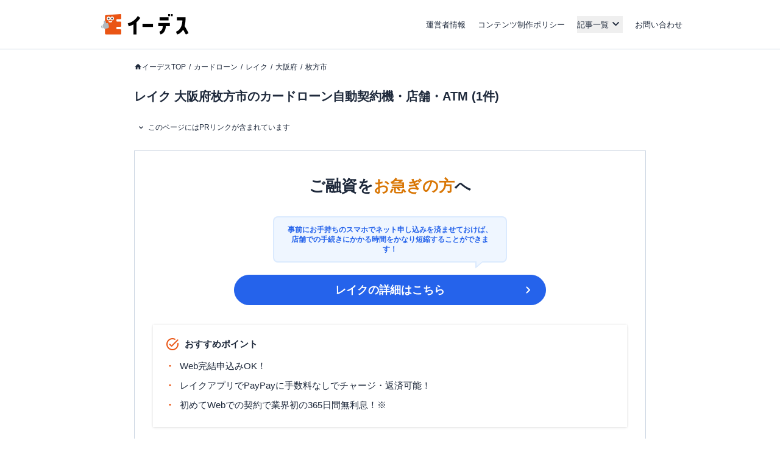

--- FILE ---
content_type: text/html; charset=utf-8
request_url: https://www.a-tm.co.jp/top/cardloan/lake/prefecture-osaka/hirakata/
body_size: 37793
content:
<!DOCTYPE html><html dir="ltr" lang="ja"><head prefix="og: http://ogp.me/ns# fb: http://ogp.me/ns/fb# article: http://ogp.me/ns/article#"><meta charSet="utf-8"/><meta name="viewport" content="width=device-width, initial-scale=1, minimum-scale=1, maximum-scale=1, user-scalable=yes"/><link rel="preload" as="image" href="https://static-media.www.a-tm.co.jp/user/86550af0cb93e265bc8015bafe38b0d20b13e1f6/_next/static/media/edesu.e1b82693.svg"/><link rel="stylesheet" href="https://static-media.www.a-tm.co.jp/user/86550af0cb93e265bc8015bafe38b0d20b13e1f6/_next/static/css/0fbdbfdbfefaefbe.css" data-precedence="next"/><link rel="stylesheet" href="https://static-media.www.a-tm.co.jp/user/86550af0cb93e265bc8015bafe38b0d20b13e1f6/_next/static/css/6ed5b5000288f849.css" data-precedence="next"/><link rel="preload" as="script" fetchPriority="low" href="https://static-media.www.a-tm.co.jp/user/86550af0cb93e265bc8015bafe38b0d20b13e1f6/_next/static/chunks/webpack-64d7764d533d9cc1.js"/><script src="https://static-media.www.a-tm.co.jp/user/86550af0cb93e265bc8015bafe38b0d20b13e1f6/_next/static/chunks/4bd1b696-182b6b13bdad92e3.js" async=""></script><script src="https://static-media.www.a-tm.co.jp/user/86550af0cb93e265bc8015bafe38b0d20b13e1f6/_next/static/chunks/1255-3ce760e42cc14bfd.js" async=""></script><script src="https://static-media.www.a-tm.co.jp/user/86550af0cb93e265bc8015bafe38b0d20b13e1f6/_next/static/chunks/main-app-f3336e172256d2ab.js" async=""></script><script src="https://static-media.www.a-tm.co.jp/user/86550af0cb93e265bc8015bafe38b0d20b13e1f6/_next/static/chunks/app/layout-3ba5b3b8c9557e79.js" async=""></script><script src="https://static-media.www.a-tm.co.jp/user/86550af0cb93e265bc8015bafe38b0d20b13e1f6/_next/static/chunks/1023-443128e9af1239da.js" async=""></script><script src="https://static-media.www.a-tm.co.jp/user/86550af0cb93e265bc8015bafe38b0d20b13e1f6/_next/static/chunks/2619-b8db57ac19da49ac.js" async=""></script><script src="https://static-media.www.a-tm.co.jp/user/86550af0cb93e265bc8015bafe38b0d20b13e1f6/_next/static/chunks/1356-e596a541bfe2b2bd.js" async=""></script><script src="https://static-media.www.a-tm.co.jp/user/86550af0cb93e265bc8015bafe38b0d20b13e1f6/_next/static/chunks/1758-052c0f80b706d933.js" async=""></script><script src="https://static-media.www.a-tm.co.jp/user/86550af0cb93e265bc8015bafe38b0d20b13e1f6/_next/static/chunks/8244-ab1b67c90b8f4b91.js" async=""></script><script src="https://static-media.www.a-tm.co.jp/user/86550af0cb93e265bc8015bafe38b0d20b13e1f6/_next/static/chunks/4254-cb09deed4e777bcd.js" async=""></script><script src="https://static-media.www.a-tm.co.jp/user/86550af0cb93e265bc8015bafe38b0d20b13e1f6/_next/static/chunks/7284-c4ad308664d5f04b.js" async=""></script><script src="https://static-media.www.a-tm.co.jp/user/86550af0cb93e265bc8015bafe38b0d20b13e1f6/_next/static/chunks/app/error-c4467c8d3a6396ed.js" async=""></script><script src="https://static-media.www.a-tm.co.jp/user/86550af0cb93e265bc8015bafe38b0d20b13e1f6/_next/static/chunks/4e6af11a-e670f38846132a0e.js" async=""></script><script src="https://static-media.www.a-tm.co.jp/user/86550af0cb93e265bc8015bafe38b0d20b13e1f6/_next/static/chunks/1082-44f76a86d3e12b00.js" async=""></script><script src="https://static-media.www.a-tm.co.jp/user/86550af0cb93e265bc8015bafe38b0d20b13e1f6/_next/static/chunks/1900-c7b1daac4aba4a41.js" async=""></script><script src="https://static-media.www.a-tm.co.jp/user/86550af0cb93e265bc8015bafe38b0d20b13e1f6/_next/static/chunks/app/top/cardloan_areas/%5BproductSlug%5D/%5BprefCode%5D/%5BcityCode%5D/page-667b427903b03ee8.js" async=""></script><script src="https://www.googletagmanager.com/gtag/js?id=G-1JRFBHK0GT" async=""></script><script src="https://static-media.www.a-tm.co.jp/user/86550af0cb93e265bc8015bafe38b0d20b13e1f6/_next/static/chunks/9217-f01a6cfb63581a6f.js" async=""></script><script src="https://static-media.www.a-tm.co.jp/user/86550af0cb93e265bc8015bafe38b0d20b13e1f6/_next/static/chunks/app/top/layout-75ffd63dd02c2063.js" async=""></script><link rel="preconnect dns-prefetch" href="//static-media.www.a-tm.co.jp"/><link rel="preconnect dns-prefetch" href="//image-media.www.a-tm.co.jp"/><link rel="preconnect dns-prefetch" href="//edesu-design-system.www.a-tm.co.jp"/><link rel="preconnect dns-prefetch" href="//www.googletagmanager.com"/><title>レイク 大阪府枚方市のカードローン自動契約機・店舗・ATM | イーデス</title><meta name="description" content="レイクの大阪府枚方市にある店舗・ATMをご紹介します。最寄りの店舗がどこにあるのかMAPから検索可能!店舗の場所や営業時間が気になる方は今すぐチェック!"/><meta name="robots" content="noindex, nofollow"/><link rel="canonical" href="https://www.a-tm.co.jp/top/cardloan/lake/prefecture-osaka/hirakata/"/><meta property="og:title" content="レイク 大阪府枚方市のカードローン自動契約機・店舗・ATM"/><meta property="og:description" content="レイクの大阪府枚方市にある店舗・ATMをご紹介します。最寄りの店舗がどこにあるのかMAPから検索可能!店舗の場所や営業時間が気になる方は今すぐチェック!"/><meta property="og:url" content="https://www.a-tm.co.jp/top/cardloan/lake/prefecture-osaka/hirakata/"/><meta property="og:site_name" content="イーデス"/><meta property="og:image" content="https://static-media.www.a-tm.co.jp/user/86550af0cb93e265bc8015bafe38b0d20b13e1f6/_next/images/common/ogp/default.jpg"/><meta property="og:image:alt" content="イーデス"/><meta property="og:type" content="article"/><meta name="twitter:card" content="summary_large_image"/><meta name="twitter:title" content="レイク 大阪府枚方市のカードローン自動契約機・店舗・ATM"/><meta name="twitter:description" content="レイクの大阪府枚方市にある店舗・ATMをご紹介します。最寄りの店舗がどこにあるのかMAPから検索可能!店舗の場所や営業時間が気になる方は今すぐチェック!"/><meta name="twitter:image" content="https://static-media.www.a-tm.co.jp/user/86550af0cb93e265bc8015bafe38b0d20b13e1f6/_next/images/common/ogp/default.jpg"/><meta name="twitter:image:alt" content="イーデス"/><link rel="shortcut icon" href="https://static-media.www.a-tm.co.jp/user/86550af0cb93e265bc8015bafe38b0d20b13e1f6/_next/images/projects/shared/head/Favicon/favicon.ico"/><link rel="icon" href="https://static-media.www.a-tm.co.jp/user/86550af0cb93e265bc8015bafe38b0d20b13e1f6/_next/images/projects/shared/head/Favicon/favicon.svg"/><script>
          window.dataLayer = window.dataLayer || [];
          function gtag(){dataLayer.push(arguments);}
          gtag('js', new Date());
          gtag('config', 'G-1JRFBHK0GT');
        </script><script>
      (function(w,d,s,l,i){w[l]=w[l]||[];w[l].push({'gtm.start':
      new Date().getTime(),event:'gtm.js'});var f=d.getElementsByTagName(s)[0],
      j=d.createElement(s),dl=l!='dataLayer'?'&l='+l:'';j.async=true;j.src=
      'https://www.googletagmanager.com/gtm.js?id='+i+dl;f.parentNode.insertBefore(j,f);
      })(window,document,'script','dataLayer','GTM-N3RP45T');
      </script><script src="https://static-media.www.a-tm.co.jp/user/86550af0cb93e265bc8015bafe38b0d20b13e1f6/_next/static/chunks/polyfills-42372ed130431b0a.js" noModule=""></script></head><body><noscript><iframe src="https://www.googletagmanager.com/ns.html?id=GTM-N3RP45T&amp;gtm_auth=&amp;gtm_preview=&amp;gtm_cookies_win=x" height="0" width="0" style="display:none;visibility:hidden" id="tag-manager"></iframe></noscript><script type="application/ld+json">{"@context":"https://schema.org","@type":"Organization","@id":"https://life-design.a-tm.co.jp/#Organization","name":"株式会社エイチームライフデザイン","url":"https://life-design.a-tm.co.jp/","logo":{"@type":"ImageObject","@id":"https://life-design.a-tm.co.jp/images/common/AteamLogo.png#ImageObject","url":"https://life-design.a-tm.co.jp/images/common/AteamLogo.png"},"image":{"@type":"ImageObject","@id":"https://life-design.a-tm.co.jp/images/common/AteamLogo.png#ImageObject","url":"https://life-design.a-tm.co.jp/images/common/AteamLogo.png"},"address":{"@type":"PostalAddress","streetAddress":"名駅三丁目28番12号大名古屋ビルヂング 32F","addressLocality":"名古屋市中村区","addressRegion":"愛知県","postalCode":"450-6432","telephone":"052-433-4977","addressCountry":{"@type":"Country","name":"JP"}},"founder":{"@type":"Person"},"foundingDate":"2013-08-22","sameAs":[],"parentOrganization":{"@type":"Organization","@id":"https://www.a-tm.co.jp#Organization","name":"株式会社エイチームホールディングス","url":"https://www.a-tm.co.jp","logo":{"@type":"ImageObject","@id":"https://life-design.a-tm.co.jp/images/common/AteamLogo.png#ImageObject","url":"https://life-design.a-tm.co.jp/images/common/AteamLogo.png"},"image":{"@type":"ImageObject","@id":"https://life-design.a-tm.co.jp/images/common/AteamLogo.png#ImageObject","url":"https://life-design.a-tm.co.jp/images/common/AteamLogo.png"},"address":{"@type":"PostalAddress","streetAddress":"名駅三丁目28番12号大名古屋ビルヂング 32F","addressLocality":"名古屋市中村区","addressRegion":"愛知県","postalCode":"450-6432","telephone":"052-747-5550","addressCountry":{"@type":"Country","name":"JP"}},"founder":{"@type":"Person","name":"林 高生","sameAs":["https://www.a-tm.co.jp/about/message/","https://ja.wikipedia.org/wiki/%E6%9E%97%E9%AB%98%E7%94%9F"]},"foundingDate":"2000/2/29","sameAs":["https://www.a-tm.co.jp/","https://ja.wikipedia.org/wiki/%E3%82%A8%E3%82%A4%E3%83%81%E3%83%BC%E3%83%A0","https://www.google.com/maps/place/%E6%A0%AA%E5%BC%8F%E4%BC%9A%E7%A4%BE%E3%82%A8%E3%82%A4%E3%83%81%E3%83%BC%E3%83%A0/@35.1720324,136.8824412,17z/data=!4m9!1m2!2m1!1z5qCq5byP5Lya56S-44Ko44Kk44OB44O844Og!3m5!1s0x600376e99f87f3ad:0x27fb434ec9e21203!8m2!3d35.172066!4d136.884629!15sChvmoKrlvI_kvJrnpL7jgqjjgqTjg4Hjg7zjg6CSARBjb3Jwb3JhdGVfb2ZmaWNl","https://www.facebook.com/ateam.saiyo.info/","https://shikiho.jp/stocks/3662/"],"subOrganization":[{"@type":"Organization","@id":"https://www.ateam-entertainment.com/#Organization","name":"株式会社エイチームエンターテインメント","url":"https://www.ateam-entertainment.com/"},{"@type":"Organization","@id":"https://commerce-tech.a-tm.co.jp/#Organization","name":"株式会社エイチームコマーステック","url":"https://commerce-tech.a-tm.co.jp/"},{"@type":"Organization","@id":"https://life.a-tm.co.jp/#Organization","name":"株式会社エイチームウェルネス","url":"https://life.a-tm.co.jp/"},{"@type":"Organization","@id":"https://at-vietnam.com/#Organization","name":"Ateam Vietnam Co., Ltd.","url":"https://at-vietnam.com/"},{"@type":"Organization","@id":"https://corp.qiita.com/#Organization","name":"Qiita株式会社","url":"https://corp.qiita.com/"},{"@type":"Organization","@id":"https://microcms.co.jp/#Organization","name":"株式会社microCMS","url":"https://microcms.co.jp/"},{"@type":"Organization","@id":"https://www.paddle-inc.jp/#Organization","name":"株式会社Paddle","url":"https://www.paddle-inc.jp/"},{"@type":"Organization","@id":"https://wca.co.jp/#Organization","name":"株式会社WCA","url":"https://wca.co.jp/"},{"@type":"Organization","@id":"https://strainer.jp/#Organization","name":"株式会社ストレイナー","url":"https://strainer.jp/"}]}}</script><header data-layout="Header" class="border-b border-solid border-b-slate-300"><div class="
          flex h-14 w-full items-center justify-between px-4
          md:h-20 md:px-0
          lg:mx-auto lg:w-[980px]
          px-4
        "><div class="w-28 md:w-44 md:px-4"><a href="/top/" title="イーデス | 暮らしの「まよい」を解決する情報メディア"><img alt="イーデス" width="247" height="58" decoding="async" data-nimg="1" style="color:transparent" src="https://static-media.www.a-tm.co.jp/user/86550af0cb93e265bc8015bafe38b0d20b13e1f6/_next/static/media/edesu.e1b82693.svg"/></a></div><nav data-layout="MenuBar" class=" my-auto block size-[30px] text-right md:hidden "><ul id="js-drawerList" class="
          absolute left-0 top-0 z-50 m-0 size-full list-none bg-[rgba(30,41,59,0.95)] pb-[30px] pt-[60px] text-center font-bold
          hidden
       "><li class="mb-[4%]"><a href="/top/about/corporate/" class="px-[1em] py-2.5 text-lg text-white">運営者情報</a></li><li class="mb-[4%]"><a href="/top/about/contents_policy/" class="px-[1em] py-2.5 text-lg text-white">コンテンツ制作ポリシー</a></li><li class="mb-[4%]"><a data-layout="LinkNewTabOpen" href="https://www.a-tm.co.jp/contact/" class="px-[1em] py-2.5 text-lg text-white" target="_blank" rel="noopener">お問い合わせ</a></li><li class="mb-[4%]"><ul class="pt-[2%]"><li><a href="/top/job-change/" class=" inline-block py-[7px] px-2.5 text-sm text-white before:mr-2.5 before:text-normal before:content-[&#x27;&gt;&#x27;] ">転職</a></li><li><a href="/top/creditcard/" class=" inline-block py-[7px] px-2.5 text-sm text-white before:mr-2.5 before:text-normal before:content-[&#x27;&gt;&#x27;] ">クレジットカード</a></li><li><a href="/top/cardloan/" class=" inline-block py-[7px] px-2.5 text-sm text-white before:mr-2.5 before:text-normal before:content-[&#x27;&gt;&#x27;] ">カードローン</a></li><li><a href="/top/housingloan/" class=" inline-block py-[7px] px-2.5 text-sm text-white before:mr-2.5 before:text-normal before:content-[&#x27;&gt;&#x27;] ">住宅ローン</a></li><li><a href="/top/securities/" class=" inline-block py-[7px] px-2.5 text-sm text-white before:mr-2.5 before:text-normal before:content-[&#x27;&gt;&#x27;] ">証券投資</a></li><li><a href="/top/fx/" class=" inline-block py-[7px] px-2.5 text-sm text-white before:mr-2.5 before:text-normal before:content-[&#x27;&gt;&#x27;] ">FX</a></li><li><a href="/top/car/" class=" inline-block py-[7px] px-2.5 text-sm text-white before:mr-2.5 before:text-normal before:content-[&#x27;&gt;&#x27;] ">自動車</a></li><li><a href="/top/energy/" class=" inline-block py-[7px] px-2.5 text-sm text-white before:mr-2.5 before:text-normal before:content-[&#x27;&gt;&#x27;] ">電気・ガス</a></li><li><a href="/top/furusato-tax/" class=" inline-block py-[7px] px-2.5 text-sm text-white before:mr-2.5 before:text-normal before:content-[&#x27;&gt;&#x27;] ">ふるさと納税</a></li><li><a href="/top/factoring/" class=" inline-block py-[7px] px-2.5 text-sm text-white before:mr-2.5 before:text-normal before:content-[&#x27;&gt;&#x27;] ">ファクタリング</a></li><li><a href="/top/internet/" class=" inline-block py-[7px] px-2.5 text-sm text-white before:mr-2.5 before:text-normal before:content-[&#x27;&gt;&#x27;] ">インターネット</a></li><li><a href="/top/other/" class=" inline-block py-[7px] px-2.5 text-sm text-white before:mr-2.5 before:text-normal before:content-[&#x27;&gt;&#x27;] ">その他</a></li></ul></li><li><button type="button" class=" absolute right-5 top-9 size-5 cursor-pointer appearance-none bg-image-icon-menuBar-close " aria-label="メニューを閉じる"></button></li></ul><button type="button" class=" relative grid size-8 cursor-pointer appearance-none place-items-center rounded-full bg-slate-800 before:absolute before:size-5 before:bg-image-icon-menuBar-open " aria-label="メニューを開く"></button></nav><ul data-layout="GlobalMenu" class=" hidden md:flex md:items-center md:space-x-5 md:px-2.5 md:text-sm "><li><a href="/top/about/corporate/">運営者情報</a></li><li><a href="/top/about/contents_policy/">コンテンツ制作ポリシー</a></li><li data-layout="ArticleListDropdown" class="relative"><button data-een="common_ArticleListDropdown_button" class="
          relative flex items-center
          after:font-icon after:text-3xl/tight after:transition-transform after:content-icon-down
          
        " type="button" aria-expanded="false" aria-controls="articleListDropdown">記事一覧</button></li><li><a data-layout="LinkNewTabOpen" href="https://www.a-tm.co.jp/contact/" target="_blank" rel="noopener">お問い合わせ</a></li></ul></div></header><div class="isolate"><div data-layout="SectionWrapper" class="
      wrapper relative mx-auto w-full max-w-full bg-white
      md:w-[840px]
    "><script type="application/ld+json">{"@context":"https://schema.org","@type":"BreadcrumbList","itemListElement":[{"@type":"ListItem","position":1,"name":"イーデスTOP","item":{"@type":"Thing","@id":"https://www.a-tm.co.jp/top/","name":"イーデスTOP","description":""}},{"@type":"ListItem","position":2,"name":"カードローン","item":{"@type":"Thing","@id":"https://www.a-tm.co.jp/top/cardloan/","name":"カードローン","description":""}},{"@type":"ListItem","position":3,"name":"レイク","item":{"@type":"Thing","@id":"https://www.a-tm.co.jp/top/cardloan/lake/","name":"レイク","description":""}},{"@type":"ListItem","position":4,"name":"大阪府","item":{"@type":"Thing","@id":"https://www.a-tm.co.jp/top/cardloan/lake/prefecture-osaka/","name":"大阪府","description":""}},{"@type":"ListItem","position":5,"name":"枚方市","item":{"@type":"Thing","@id":"https://www.a-tm.co.jp/top/cardloan/lake/prefecture-osaka/hirakata/","name":"枚方市","description":""}}]}</script><ul data-layout="PageBreadcrumb" class="
        mx-auto my-0 w-full overflow-y-hidden overflow-x-scroll
        whitespace-nowrap py-3 text-xs md:mb-6 md:mt-4
        md:overflow-auto md:whitespace-normal md:py-0 md:text-base
        hidden md:block
      "><li class=" mr-[5px] inline-block text-xs after:pl-[5px] after:text-slate-800 after:content-[&#x27;/&#x27;] first:ml-2.5 last:after:content-[&#x27;&#x27;] md:first:ml-0 "><a href="/top/" class="
              text-slate-800 no-underline
              
                    before:relative before:top-[2px]
                    before:inline-block before:size-[13px] before:bg-image-icon-home-slate-800
                    before:bg-contain before:bg-no-repeat before:content-[&#x27;&#x27;]
                    
            ">イーデスTOP</a></li><li class=" mr-[5px] inline-block text-xs after:pl-[5px] after:text-slate-800 after:content-[&#x27;/&#x27;] first:ml-2.5 last:after:content-[&#x27;&#x27;] md:first:ml-0 "><a href="/top/cardloan/" class="
              text-slate-800 no-underline
              
            ">カードローン</a></li><li class=" mr-[5px] inline-block text-xs after:pl-[5px] after:text-slate-800 after:content-[&#x27;/&#x27;] first:ml-2.5 last:after:content-[&#x27;&#x27;] md:first:ml-0 "><a href="/top/cardloan/lake/" class="
              text-slate-800 no-underline
              
            ">レイク</a></li><li class=" mr-[5px] inline-block text-xs after:pl-[5px] after:text-slate-800 after:content-[&#x27;/&#x27;] first:ml-2.5 last:after:content-[&#x27;&#x27;] md:first:ml-0 "><a href="/top/cardloan/lake/prefecture-osaka/" class="
              text-slate-800 no-underline
              
            ">大阪府</a></li><li class=" mr-[5px] inline-block text-xs after:pl-[5px] after:text-slate-800 after:content-[&#x27;/&#x27;] first:ml-2.5 last:after:content-[&#x27;&#x27;] md:first:ml-0 "><a href="/top/cardloan/lake/prefecture-osaka/hirakata/" class="
              text-slate-800 no-underline
              
            ">枚方市</a></li></ul><section data-layout="MainSection" class="
        space-y-4 md:space-y-5
        mb-2 leading-none
        md:mb-8
      "><div id="backToTop"></div><header data-layout="PostHeader"><div class=" mt-4 px-3.5 contentWidth:px-0 "><h1 data-layout="SectionTitleH1" class="
        my-3 text-2xl font-bold
      ">レイク 大阪府枚方市のカードローン自動契約機・店舗・ATM (1件)</h1></div></header><section data-layout="PostSection" class="md:space-y-5"><div data-layout="PostInformationWrapper" class=" px-[15px] contentWidth:px-0 "><details class="group text-xs bg-white" data-layout="PostInfo"><summary class="inline-flex cursor-pointer items-center px-1 py-2 before:me-1 before:font-icon before:text-base/none before:transition-transform before:content-icon-down group-open:before:rotate-180">このページにはPRリンクが含まれています</summary><div class="px-2 py-1">『<!-- -->イーデス<!-- -->』は、複数の企業と提携しており、当サイトを経由して商品への申込みがあった場合、各企業から報酬を受け取ることがあります。ただし、当サイトで紹介する商品・サービスは、イーデスが独自の基準で評価し掲載しております。<br/>また当サイトで得た収益は、サイトを訪れる皆様により役立つコンテンツを提供するために、情報の品質向上・ランキング精度の向上等に還元しております。<a href="/top/about/contents_policy/#partnerOrganizationList" class="text-slate-800 underline">※提携機関一覧</a></div></details></div><div data-layout="PostContentWrapper" class=" sp__inner px-3.5 pb-8 pt-4 contentWidth:p-0 minimalMax:px-3 "><div data-layout="TopBanner" class="mb-6"><div class=" mb-4 border border-solid border-slate-300 px-3 pb-3 pt-5 md:px-7 md:pb-7 md:pt-10 "><div class="text-center"><p class=" mb-5 text-2xl font-bold md:mb-8 md:text-4xl ">ご融資を<span class="text-amber-600">お急ぎの方</span>へ</p><div data-layout="MicroCopyText" class="mb-5"><div class="text-center"><div class=" relative inline-block w-full max-w-96 rounded-lg border-2 border-blue-100 bg-blue-50 px-5 py-3 text-xs/snug font-bold text-blue-600 before:absolute before:-bottom-3 before:right-9 before:rounded-bl-sm before:border-r-[14px] before:border-t-[12px] before:border-x-transparent before:border-b-transparent before:border-t-blue-100 after:absolute after:-bottom-2 after:right-9 after:rounded-bl-sm after:border-r-[12px] after:border-t-[10px] after:border-x-transparent after:border-b-transparent after:border-t-blue-50 ">事前にお手持ちのスマホでネット申し込みを済ませておけば、<br/>店舗での手続きにかかる時間をかなり短縮することができます！</div></div></div><div class="mx-auto mb-8 grid max-w-lg"><div class="hidden md:grid"><a class="relative inline-block rounded-full text-center font-bold leading-snug outline-offset-4 border border-blue-600 bg-blue-600 text-white px-12 py-3 text-xl after:absolute after:top-1/2 after:-translate-y-1/2 after:font-icon after:font-normal after:text-white after:right-4 after:w-6 after:text-[1.5rem] after:leading-none after:content-icon-right" data-layout="SendUrlAnchorButton" href="https://cardloan.a-tm.co.jp/gate/sites/dea4be497dc68ea1a63165fb9743cb93bdfd0d1c72df2a14cee93903ff9bb1f3/send_customers/?coop_id=203&amp;tag_params%5Bab_code%5D=&amp;tag_params%5Baction%5D=&amp;tag_params%5Bcontroller%5D=&amp;tag_params%5Bdesign_set%5D=seo&amp;tag_params%5Bdetail_code%5D=0001&amp;tag_params%5Bdevice_code%5D=pc&amp;tag_params%5Binflow_code%5D=a&amp;tag_params%5Bmethod_code%5D=nse&amp;tag_params%5Bsite_code%5D=finergy_media" rel="noopener nofollow" target="_blank">レイク<!-- -->の詳細はこちら</a></div><div class="grid md:hidden"><a class="relative inline-block rounded-full text-center font-bold leading-snug outline-offset-4 border border-blue-600 bg-blue-600 text-white px-12 py-3 text-xl after:absolute after:top-1/2 after:-translate-y-1/2 after:font-icon after:font-normal after:text-white after:right-4 after:w-6 after:text-[1.5rem] after:leading-none after:content-icon-right" data-layout="SendUrlAnchorButton" href="https://cardloan.a-tm.co.jp/gate/sites/dea4be497dc68ea1a63165fb9743cb93bdfd0d1c72df2a14cee93903ff9bb1f3/send_customers/?coop_id=203&amp;tag_params%5Bab_code%5D=&amp;tag_params%5Baction%5D=&amp;tag_params%5Bcontroller%5D=&amp;tag_params%5Bdesign_set%5D=seo&amp;tag_params%5Bdetail_code%5D=0001&amp;tag_params%5Bdevice_code%5D=pc&amp;tag_params%5Binflow_code%5D=a&amp;tag_params%5Bmethod_code%5D=nse&amp;tag_params%5Bsite_code%5D=finergy_media" rel="noopener nofollow" target="_blank">レイク<!-- -->の詳細はこちら</a></div></div></div><div data-layout="HighlightBox" class="p-5 text-base m-0.5 bg-white shadow-default"><p class="mb-2 flex items-start font-bold before:mr-2 before:font-icon before:text-[1.5rem]/none before:font-normal text-slate-800 before:text-orange-600 before:content-icon-check">おすすめポイント</p><ul data-layout="List"><li class="relative py-1 text-base before:absolute before:left-0 before:font-bold before:text-orange-600 pl-6 before:content-[&#x27;・&#x27;]">Web完結申込みOK！</li><li class="relative py-1 text-base before:absolute before:left-0 before:font-bold before:text-orange-600 pl-6 before:content-[&#x27;・&#x27;]">レイクアプリでPayPayに手数料なしでチャージ・返済可能！</li><li class="relative py-1 text-base before:absolute before:left-0 before:font-bold before:text-orange-600 pl-6 before:content-[&#x27;・&#x27;]">初めてWebでの契約で業界初の365日間無利息！※</li></ul></div></div><ul data-layout="AnnotationList"><li class="break-all text-xs/relaxed font-normal text-slate-500">※<!-- -->申込時間や審査により希望に沿えない場合があります。</li><li class="break-all text-xs/relaxed font-normal text-slate-500">※<span class="hidden md:inline"><a data-layout="SendUrl" href="https://cardloan.a-tm.co.jp/gate/sites/dea4be497dc68ea1a63165fb9743cb93bdfd0d1c72df2a14cee93903ff9bb1f3/send_customers/?coop_id=203&amp;tag_params%5Bab_code%5D=&amp;tag_params%5Baction%5D=&amp;tag_params%5Bcontroller%5D=&amp;tag_params%5Bdesign_set%5D=seo&amp;tag_params%5Bdetail_code%5D=0001&amp;tag_params%5Bdevice_code%5D=pc&amp;tag_params%5Binflow_code%5D=a&amp;tag_params%5Bmethod_code%5D=nse&amp;tag_params%5Bsite_code%5D=finergy_media" class=" underline" target="_blank" rel="noopener nofollow">レイク<!-- -->の詳細はこちら</a></span><span class="md:hidden"><a data-layout="SendUrl" href="https://cardloan.a-tm.co.jp/gate/sites/dea4be497dc68ea1a63165fb9743cb93bdfd0d1c72df2a14cee93903ff9bb1f3/send_customers/?coop_id=203&amp;tag_params%5Bab_code%5D=&amp;tag_params%5Baction%5D=&amp;tag_params%5Bcontroller%5D=&amp;tag_params%5Bdesign_set%5D=seo&amp;tag_params%5Bdetail_code%5D=0001&amp;tag_params%5Bdevice_code%5D=pc&amp;tag_params%5Binflow_code%5D=a&amp;tag_params%5Bmethod_code%5D=nse&amp;tag_params%5Bsite_code%5D=finergy_media" class=" underline" target="_blank" rel="noopener nofollow">レイク<!-- -->の詳細はこちら</a></span></li></ul></div><div data-layout="SearchTab" class="mb-5"><div class="mb-4 border border-slate-200 p-3 md:p-6"><div data-layout="TabList" aria-label="カードローンエリア検索" role="tablist" class="flex w-full overflow-x-scroll bg-white pb-6 md:overflow-x-visible"><button data-layout="Tab" role="tab" aria-controls="_R_2l6lubsnpfcnm9flb_-tabpanel-0" aria-selected="true" tabindex="0" class="w-full min-w-[30%] rounded-t p-3 text-base font-bold leading-snug md:min-w-0 border-t-4 border-t-orange-600 bg-white" id="_R_2l6lubsnpfcnm9flb_-tab-0">情報一覧から探す</button><button data-layout="Tab" role="tab" aria-controls="_R_2l6lubsnpfcnm9flb_-tabpanel-1" aria-selected="false" tabindex="-1" class="w-full min-w-[30%] rounded-t p-3 text-base font-bold leading-snug md:min-w-0 border border-slate-200 bg-slate-100" id="_R_2l6lubsnpfcnm9flb_-tab-1">地図から探す</button></div><div data-layout="TabPanel" role="tabpanel" aria-labelledby="_R_2l6lubsnpfcnm9flb_-tab-0" class="text-base block" aria-expanded="true" id="_R_2l6lubsnpfcnm9flb_-tabpanel-0"><div class=" max-h-[300px] w-full overflow-y-scroll md:max-h-[460px] "><div data-layout="StoreList" class="mb-8 last:mb-0"><p id="hirakata" class="mb-4 text-lg font-bold">枚方市<!-- -->の情報一覧</p><div class="md:hidden"><div class="space-y-5"><div data-layout="KeyValueTable" class="w-full overflow-auto"><table class="w-full table-fixed" aria-describedby="hirakata"><tbody data-layout="Tbody"><tr data-layout="Tr"><th class="relative border border-slate-200 bg-clip-padding px-3 py-2 text-sm font-normal before:absolute before:inset-y-0 before:-left-px before:border-l before:border-slate-200 after:absolute after:inset-y-0 after:-right-px after:border-r after:border-slate-200 text-left align-middle bg-slate-100 w-1/3" data-layout="Th">名称</th><td class="relative border border-slate-200 bg-white px-3 py-2 text-sm text-left align-middle" data-layout="Td"><a href="/top/cardloan/lake/prefecture-osaka/hirakata/2829/" class="text-xs underline">レイク<!-- --> <!-- -->枚方（自動契約コーナー）</a></td></tr><tr data-layout="Tr"><th class="relative border border-slate-200 bg-clip-padding px-3 py-2 text-sm font-normal before:absolute before:inset-y-0 before:-left-px before:border-l before:border-slate-200 after:absolute after:inset-y-0 after:-right-px after:border-r after:border-slate-200 text-left align-middle bg-slate-100 w-1/3" data-layout="Th">営業時間</th><td class="relative border border-slate-200 bg-white px-3 py-2 text-sm text-left align-middle" data-layout="Td"><ul class="text-xs"><li>平日：<!-- -->9:00-21:00</li><li><span class="text-blue-400">土曜</span>：<!-- -->9:00-21:00</li><li><span class="text-red-600">日祝</span>：<!-- -->9:00-19:00（祝日は21:00まで営業）</li></ul></td></tr><tr data-layout="Tr"><th class="relative border border-slate-200 bg-clip-padding px-3 py-2 text-sm font-normal before:absolute before:inset-y-0 before:-left-px before:border-l before:border-slate-200 after:absolute after:inset-y-0 after:-right-px after:border-r after:border-slate-200 text-left align-middle bg-slate-100 w-1/3" data-layout="Th">ATM営業時間</th><td class="relative border border-slate-200 bg-white px-3 py-2 text-sm text-left align-middle" data-layout="Td"><ul class="text-xs"><li>平日：<!-- -->-</li><li><span class="text-blue-400">土曜</span>：<!-- -->-</li><li><span class="text-red-600">日祝</span>：<!-- -->-</li></ul></td></tr><tr data-layout="Tr"><th class="relative border border-slate-200 bg-clip-padding px-3 py-2 text-sm font-normal before:absolute before:inset-y-0 before:-left-px before:border-l before:border-slate-200 after:absolute after:inset-y-0 after:-right-px after:border-r after:border-slate-200 text-left align-middle bg-slate-100 w-1/3" data-layout="Th">ATM</th><td class="relative border border-slate-200 bg-white px-3 py-2 text-sm text-left align-middle" data-layout="Td">✕</td></tr><tr data-layout="Tr"><th class="relative border border-slate-200 bg-clip-padding px-3 py-2 text-sm font-normal before:absolute before:inset-y-0 before:-left-px before:border-l before:border-slate-200 after:absolute after:inset-y-0 after:-right-px after:border-r after:border-slate-200 text-left align-middle bg-slate-100 w-1/3" data-layout="Th">駐車場</th><td class="relative border border-slate-200 bg-white px-3 py-2 text-sm text-left align-middle" data-layout="Td">✕</td></tr><tr data-layout="Tr"><th class="relative border border-slate-200 bg-clip-padding px-3 py-2 text-sm font-normal before:absolute before:inset-y-0 before:-left-px before:border-l before:border-slate-200 after:absolute after:inset-y-0 after:-right-px after:border-r after:border-slate-200 text-left align-middle bg-slate-100 w-1/3" data-layout="Th">住所</th><td class="relative border border-slate-200 bg-white px-3 py-2 text-sm text-left align-middle" data-layout="Td">大阪府枚方市岡東町14番地43号 田口ビル3階</td></tr></tbody></table></div></div></div><div class="hidden md:block"><div data-layout="MatrixTable" class="w-full overflow-auto"><table class="w-full table-fixed" aria-describedby="hirakata"><thead data-layout="Thead"><tr data-layout="Tr"><th class="relative border border-slate-200 bg-clip-padding px-3 py-2 text-sm font-normal before:absolute before:inset-y-0 before:-left-px before:border-l before:border-slate-200 after:absolute after:inset-y-0 after:-right-px after:border-r after:border-slate-200 text-left align-middle bg-slate-100" data-layout="Th">名称</th><th class="relative border border-slate-200 bg-clip-padding px-3 py-2 text-sm font-normal before:absolute before:inset-y-0 before:-left-px before:border-l before:border-slate-200 after:absolute after:inset-y-0 after:-right-px after:border-r after:border-slate-200 text-left align-middle bg-slate-100 w-36" data-layout="Th">営業時間</th><th class="relative border border-slate-200 bg-clip-padding px-3 py-2 text-sm font-normal before:absolute before:inset-y-0 before:-left-px before:border-l before:border-slate-200 after:absolute after:inset-y-0 after:-right-px after:border-r after:border-slate-200 text-left align-middle bg-slate-100 w-36" data-layout="Th">ATM営業時間</th><th class="relative border border-slate-200 bg-clip-padding px-3 py-2 text-sm font-normal before:absolute before:inset-y-0 before:-left-px before:border-l before:border-slate-200 after:absolute after:inset-y-0 after:-right-px after:border-r after:border-slate-200 text-left align-middle bg-slate-100 w-16" data-layout="Th">ATM</th><th class="relative border border-slate-200 bg-clip-padding px-3 py-2 text-sm font-normal before:absolute before:inset-y-0 before:-left-px before:border-l before:border-slate-200 after:absolute after:inset-y-0 after:-right-px after:border-r after:border-slate-200 text-left align-middle bg-slate-100 w-16" data-layout="Th">駐車場</th><th class="relative border border-slate-200 bg-clip-padding px-3 py-2 text-sm font-normal before:absolute before:inset-y-0 before:-left-px before:border-l before:border-slate-200 after:absolute after:inset-y-0 after:-right-px after:border-r after:border-slate-200 text-left align-middle bg-slate-100" data-layout="Th">住所</th></tr></thead><tbody data-layout="Tbody"><tr data-layout="Tr"><th class="relative border border-slate-200 bg-clip-padding px-3 py-2 text-sm font-normal before:absolute before:inset-y-0 before:-left-px before:border-l before:border-slate-200 after:absolute after:inset-y-0 after:-right-px after:border-r after:border-slate-200 text-left align-middle bg-white" data-layout="Th"><a href="/top/cardloan/lake/prefecture-osaka/hirakata/2829/" class="text-xs underline">レイク<!-- --> <!-- -->枚方（自動契約コーナー）</a></th><td class="relative border border-slate-200 bg-white px-3 py-2 text-sm text-left align-middle" data-layout="Td"><ul class="text-xs"><li>平日：<!-- -->9:00-21:00</li><li><span class="text-blue-400">土曜</span>：<!-- -->9:00-21:00</li><li><span class="text-red-600">日祝</span>：<!-- -->9:00-19:00（祝日は21:00まで営業）</li></ul></td><td class="relative border border-slate-200 bg-white px-3 py-2 text-sm text-left align-middle" data-layout="Td"><ul class="text-xs"><li>平日：<!-- -->-</li><li><span class="text-blue-400">土曜</span>：<!-- -->-</li><li><span class="text-red-600">日祝</span>：<!-- -->-</li></ul></td><td class="relative border border-slate-200 bg-white px-3 py-2 text-sm text-center align-middle" data-layout="Td">✕</td><td class="relative border border-slate-200 bg-white px-3 py-2 text-sm text-center align-middle" data-layout="Td">✕</td><td class="relative border border-slate-200 bg-white px-3 py-2 text-sm text-left align-middle" data-layout="Td"><span class="text-xs">大阪府枚方市岡東町14番地43号 田口ビル3階</span></td></tr></tbody></table></div></div></div></div></div><div data-layout="TabPanel" role="tabpanel" aria-labelledby="_R_2l6lubsnpfcnm9flb_-tab-1" class="text-base hidden" aria-expanded="false" hidden="" id="_R_2l6lubsnpfcnm9flb_-tabpanel-1"><div class=" h-[300px] w-full md:h-[460px] "><div data-layout="StoreGoogleMap" class="size-full"></div></div></div></div></div><ul data-layout="AnnotationList"><li class="break-all text-xs/relaxed font-normal text-slate-500">※<!-- -->一部店舗によって異なります。</li><li class="break-all text-xs/relaxed font-normal text-slate-500">※<!-- -->自動契約機の場合は年中無休（年末年始は除く）</li></ul><div data-layout="ProductSearch"><h2 data-layout="SectionTitleH2" class="
        mb-7 mt-14 border-b-2 border-solid pb-2 text-3xl font-bold
      ">大阪府<!-- -->枚方市<!-- -->のサービスから検索</h2><ul class=" mb-4 grid grid-cols-1 gap-7 md:grid-cols-2 "><li class="border border-solid border-slate-300 p-4"><div data-layout="ProductCard" class="space-y-5"><h3 class="text-xl font-bold">プロミス 大阪府枚方市のカードローン自動契約機・店舗・ATMを検索</h3><div class="mx-auto w-28"><img alt="プロミス" loading="lazy" width="120" height="120" decoding="async" data-nimg="1" class="object-contain" style="color:transparent" src="https://images.a-cashing.com/uploads/cardloan/hikatsuku_product/product_image/square_popup/1/promise.jpg"/></div><p class="bg-slate-100 p-3 text-sm">申し訳ございません。該当の店舗が登録されていないか、存在いたしません。</p></div></li><li class="border border-solid border-slate-300 p-4"><div data-layout="ProductCard" class="space-y-5"><h3 class="text-xl font-bold">アイフル 大阪府枚方市のカードローン自動契約機・店舗・ATMを検索</h3><div class="mx-auto w-28"><img alt="アイフル" loading="lazy" width="120" height="120" decoding="async" data-nimg="1" class="object-contain" style="color:transparent" src="https://images.a-cashing.com/uploads/cardloan/hikatsuku_product/product_image/square_popup/2/thumbnail_aiful.jpg"/></div><p class="bg-slate-100 p-3 text-sm">申し訳ございません。該当の店舗が登録されていないか、存在いたしません。</p></div></li><li class="border border-solid border-slate-300 p-4"><div data-layout="ProductCard" class="space-y-5"><h3 class="text-xl font-bold">アコム 大阪府枚方市のカードローン自動契約機・店舗・ATMを検索</h3><div class="mx-auto w-28"><img alt="アコム" loading="lazy" width="120" height="120" decoding="async" data-nimg="1" class="object-contain" style="color:transparent" src="https://images.a-cashing.com/uploads/cardloan/hikatsuku_product/product_image/square_popup/3/acom.jpg"/></div><div data-layout="HighlightBox" class="p-5 text-base m-0.5 bg-white shadow-default"><p class="mb-2 flex items-start font-bold before:mr-2 before:font-icon before:text-[1.5rem]/none before:font-normal text-slate-800 before:text-orange-600 before:content-icon-check">おすすめポイント</p><ul data-layout="List"><li class="relative py-1 text-base before:absolute before:left-0 before:font-bold before:text-orange-600 pl-6 before:content-[&#x27;・&#x27;]">申込～借入までWEB完結！最短20分で融資可能！※</li><li class="relative py-1 text-base before:absolute before:left-0 before:font-bold before:text-orange-600 pl-6 before:content-[&#x27;・&#x27;]">はじめての人は、最大30日間金利0円！</li><li class="relative py-1 text-base before:absolute before:left-0 before:font-bold before:text-orange-600 pl-6 before:content-[&#x27;・&#x27;]">24時間365日いつでも借入＆返済できる！</li></ul></div><div data-layout="MicroCopyText" class="mb-5"><div class="text-center"><div class=" relative inline-block w-full max-w-96 rounded-lg border-2 border-blue-100 bg-blue-50 px-5 py-3 text-xs/snug font-bold text-blue-600 before:absolute before:-bottom-3 before:right-9 before:rounded-bl-sm before:border-r-[14px] before:border-t-[12px] before:border-x-transparent before:border-b-transparent before:border-t-blue-100 after:absolute after:-bottom-2 after:right-9 after:rounded-bl-sm after:border-r-[12px] after:border-t-[10px] after:border-x-transparent after:border-b-transparent after:border-t-blue-50 ">アコム 大阪府枚方市のカードローン自動契約機・店舗・ATMを検索</div></div></div><div class="grid gap-y-5"><a class="relative inline-block rounded-full text-center font-bold leading-snug outline-offset-4 border border-amber-400 bg-amber-400 text-slate-800 px-10 py-3 text-base" data-layout="AnchorButton" href="/top/cardloan/acom/prefecture-osaka/hirakata/">検索する</a><a class="relative inline-block rounded-full text-center font-bold leading-snug outline-offset-4 border border-slate-300 bg-white text-slate-800 px-10 py-3 text-base" data-layout="AnchorButton" href="/top/cardloan/acom/acom-word-mouth-information/">アコム<!-- -->の口コミ・評判</a></div></div></li><li class="border border-solid border-slate-300 p-4"><div data-layout="ProductCard" class="space-y-5"><h3 class="text-xl font-bold">レイク 大阪府枚方市のカードローン自動契約機・店舗・ATMを検索</h3><div class="mx-auto w-28"><img alt="レイク" loading="lazy" width="120" height="120" decoding="async" data-nimg="1" class="object-contain" style="color:transparent" src="https://images.a-cashing.com/uploads/cardloan/hikatsuku_product/product_image/square_popup/203/lake.gif"/></div><div data-layout="HighlightBox" class="p-5 text-base m-0.5 bg-white shadow-default"><p class="mb-2 flex items-start font-bold before:mr-2 before:font-icon before:text-[1.5rem]/none before:font-normal text-slate-800 before:text-orange-600 before:content-icon-check">おすすめポイント</p><ul data-layout="List"><li class="relative py-1 text-base before:absolute before:left-0 before:font-bold before:text-orange-600 pl-6 before:content-[&#x27;・&#x27;]">Web完結申込みOK！</li><li class="relative py-1 text-base before:absolute before:left-0 before:font-bold before:text-orange-600 pl-6 before:content-[&#x27;・&#x27;]">レイクアプリでPayPayに手数料なしでチャージ・返済可能！</li><li class="relative py-1 text-base before:absolute before:left-0 before:font-bold before:text-orange-600 pl-6 before:content-[&#x27;・&#x27;]">初めてWebでの契約で業界初の365日間無利息！※</li></ul></div><div data-layout="MicroCopyText" class="mb-5"><div class="text-center"><div class=" relative inline-block w-full max-w-96 rounded-lg border-2 border-blue-100 bg-blue-50 px-5 py-3 text-xs/snug font-bold text-blue-600 before:absolute before:-bottom-3 before:right-9 before:rounded-bl-sm before:border-r-[14px] before:border-t-[12px] before:border-x-transparent before:border-b-transparent before:border-t-blue-100 after:absolute after:-bottom-2 after:right-9 after:rounded-bl-sm after:border-r-[12px] after:border-t-[10px] after:border-x-transparent after:border-b-transparent after:border-t-blue-50 ">レイク 大阪府枚方市のカードローン自動契約機・店舗・ATMを検索</div></div></div><div class="grid gap-y-5"><a class="relative inline-block rounded-full text-center font-bold leading-snug outline-offset-4 border border-amber-400 bg-amber-400 text-slate-800 px-10 py-3 text-base" data-layout="AnchorButton" href="/top/cardloan/lake/prefecture-osaka/hirakata/">検索する</a><a class="relative inline-block rounded-full text-center font-bold leading-snug outline-offset-4 border border-slate-300 bg-white text-slate-800 px-10 py-3 text-base" data-layout="AnchorButton" href="/top/cardloan/lake/lake-word-mouth-information/">レイク<!-- -->の口コミ・評判</a></div></div></li><li class="border border-solid border-slate-300 p-4"><div data-layout="ProductCard" class="space-y-5"><h3 class="text-xl font-bold">SMBCモビット 大阪府枚方市の三井住友銀行内ローン契約機を検索</h3><div class="mx-auto w-28"><img alt="SMBCモビット" loading="lazy" width="120" height="120" decoding="async" data-nimg="1" class="object-contain" style="color:transparent" src="https://images.a-cashing.com/uploads/cardloan/hikatsuku_product/product_image/square_popup/7/250_250_k.png"/></div><div data-layout="HighlightBox" class="p-5 text-base m-0.5 bg-white shadow-default"><p class="mb-2 flex items-start font-bold before:mr-2 before:font-icon before:text-[1.5rem]/none before:font-normal text-slate-800 before:text-orange-600 before:content-icon-check">おすすめポイント</p><ul data-layout="List"><li class="relative py-1 text-base before:absolute before:left-0 before:font-bold before:text-orange-600 pl-6 before:content-[&#x27;・&#x27;]">10秒簡易審査・WEB完結</li><li class="relative py-1 text-base before:absolute before:left-0 before:font-bold before:text-orange-600 pl-6 before:content-[&#x27;・&#x27;]">24時間ネット申し込み可能！</li><li class="relative py-1 text-base before:absolute before:left-0 before:font-bold before:text-orange-600 pl-6 before:content-[&#x27;・&#x27;]">年会費・入会金無料！</li></ul></div><div data-layout="MicroCopyText" class="mb-5"><div class="text-center"><div class=" relative inline-block w-full max-w-96 rounded-lg border-2 border-blue-100 bg-blue-50 px-5 py-3 text-xs/snug font-bold text-blue-600 before:absolute before:-bottom-3 before:right-9 before:rounded-bl-sm before:border-r-[14px] before:border-t-[12px] before:border-x-transparent before:border-b-transparent before:border-t-blue-100 after:absolute after:-bottom-2 after:right-9 after:rounded-bl-sm after:border-r-[12px] after:border-t-[10px] after:border-x-transparent after:border-b-transparent after:border-t-blue-50 ">SMBCモビット 大阪府枚方市の三井住友銀行内ローン契約機を検索</div></div></div><div class="grid gap-y-5"><a class="relative inline-block rounded-full text-center font-bold leading-snug outline-offset-4 border border-amber-400 bg-amber-400 text-slate-800 px-10 py-3 text-base" data-layout="AnchorButton" href="/top/cardloan/mobit/prefecture-osaka/hirakata/">検索する</a><a class="relative inline-block rounded-full text-center font-bold leading-snug outline-offset-4 border border-slate-300 bg-white text-slate-800 px-10 py-3 text-base" data-layout="AnchorButton" href="/top/cardloan/mobit/mobit-word-mouth-information/">SMBCモビット<!-- -->の口コミ・評判</a></div></div></li></ul><ul data-layout="AnnotationList"><li class="break-all text-xs/relaxed font-normal text-slate-500">※<!-- -->プロミス、アイフルの審査時間・融資時間：申込みの時間帯、利用する銀行、曜日、または本人確認書類の提出状況によって、当日中の融資ができない場合があります。</li><li class="break-all text-xs/relaxed font-normal text-slate-500">※<!-- -->アコムの審査時間・融資時間：お申込時間や審査によりご希望に添えない場合がございます。</li><li class="break-all text-xs/relaxed font-normal text-slate-500">※<!-- -->レイクの審査時間・融資時間：21時（日曜日は18時）までの契約手続き完了（審査・必要書類の確認含む）で、当日中に振込みが可能です。審査結果を確認できる時間は、8時10分〜21時50分（毎月第3日曜日は、8時10分〜19時）です。時間外や申し込み内容によっては、電話またはメールで審査結果が通知される場合があります。一部金融機関および、メンテナンス時間等を除きます。</li><li class="break-all text-xs/relaxed font-normal text-slate-500">※<!-- -->レイクの無利息期間サービス：365日間無利息（初めての契約・Web申込み限定）契約額が50万円以上で契約後59日以内に収入証明書類の提出とレイクでの登録が完了の方。60日間無利息（初めての契約・Web申込み限定）契約額が50万円未満の方。無利息期間経過後は通常金利適用。初回契約翌日から無利息適用。他の無利息商品との併用不可。</li></ul></div><div data-layout="BorrowStep"><h2 data-layout="SectionTitleH2" class="
        mb-7 mt-14 border-b-2 border-solid pb-2 text-3xl font-bold
      ">本日中に借りるための3ステップ</h2><dl class=" mb-4 space-y-7 md:flex md:justify-between md:space-y-0 "><div class=" border border-solid border-slate-300 p-4 md:mb-0 md:w-[32%] "><dl class=" relative mb-5 border-b-2 border-solid border-slate-300 pb-4 font-bold md:text-center "><span class=" mr-3 bg-slate-300 px-2 py-1 text-xs md:absolute md:-top-8 md:left-[-17px] md:mr-0 ">STEP1</span>まずはWEBからお申込</dl><dt class="text-sm"><div class=" float-right mb-3 ml-3 size-[60px] md:float-none md:mx-auto md:size-[100px] "><img alt="" loading="lazy" width="100" height="100" decoding="async" data-nimg="1" style="color:transparent" src="https://static-media.www.a-tm.co.jp/user/86550af0cb93e265bc8015bafe38b0d20b13e1f6/_next/static/media/icon_today_borrow_step_01.0b5ae9e9.svg"/></div>カードローンの審査は申し込み順に実施されますので、とにかく早く借りたい!という方は、まずはWEB申込を済ませましょう。早く申し込むほど、早く審査が行われます。</dt></div><div class=" border border-solid border-slate-300 p-4 md:mb-0 md:w-[32%] "><dl class=" relative mb-5 border-b-2 border-solid border-slate-300 pb-4 font-bold md:text-center "><span class=" mr-3 bg-slate-300 px-2 py-1 text-xs md:absolute md:-top-8 md:left-[-17px] md:mr-0 ">STEP2</span>WEB申込なら最短25分で審査が完了</dl><dt class="text-sm"><div class=" float-right mb-3 ml-3 size-[60px] md:float-none md:mx-auto md:size-[100px] "><img alt="" loading="lazy" width="100" height="100" decoding="async" data-nimg="1" style="color:transparent" src="https://static-media.www.a-tm.co.jp/user/86550af0cb93e265bc8015bafe38b0d20b13e1f6/_next/static/media/icon_today_borrow_step_02.475bc914.svg"/></div>当サイトで紹介している消費者金融であれば、WEB申込で最短25分で審査が終わります。審査結果はご入力頂いた電話番号にご連絡。審査に通れば希望の銀行口座にお金が振り込まれます。</dt></div><div class=" border border-solid border-slate-300 p-4 md:mb-0 md:w-[32%] "><dl class=" relative mb-5 border-b-2 border-solid border-slate-300 pb-4 font-bold md:text-center "><span class=" mr-3 bg-slate-300 px-2 py-1 text-xs md:absolute md:-top-8 md:left-[-17px] md:mr-0 ">STEP3</span>ATMでカードのご利用</dl><dt class="text-sm"><div class=" float-right mb-3 ml-3 size-[60px] md:float-none md:mx-auto md:size-[100px] "><img alt="" loading="lazy" width="100" height="100" decoding="async" data-nimg="1" style="color:transparent" src="https://static-media.www.a-tm.co.jp/user/86550af0cb93e265bc8015bafe38b0d20b13e1f6/_next/static/media/icon_today_borrow_step_03.96b98b4b.svg"/></div>審査に通った時点でカードのご利用が可能です。当サイトで紹介している全てのサービスが24時間、コンビニエンスストア等のATMからお金を引き出すことができます。</dt></div></dl><ul data-layout="AnnotationList"><li class="break-all text-xs/relaxed font-normal text-slate-500">※<!-- -->申込時間や審査により希望に沿えない場合があります。</li></ul></div><div data-layout="NearPrefectureList"><h2 data-layout="SectionTitleH2" class="
        mb-7 mt-14 border-b-2 border-solid pb-2 text-3xl font-bold
      ">近隣都道府県一覧</h2><ul class="flex flex-wrap"><li class="mb-2 mr-2"><p class="w-[100px] rounded border border-solid border-slate-300 py-3 text-center text-sm font-bold text-slate-300">奈良県</p></li><li class="mb-2 mr-2"><a href="/top/cardloan/areas/prefecture-wakayama/" class="block w-[100px] cursor-pointer rounded border border-solid border-slate-300 py-3 text-center text-sm font-bold">和歌山県</a></li><li class="mb-2 mr-2"><a href="/top/cardloan/areas/prefecture-kyoto/" class="block w-[100px] cursor-pointer rounded border border-solid border-slate-300 py-3 text-center text-sm font-bold">京都府</a></li><li class="mb-2 mr-2"><a href="/top/cardloan/areas/prefecture-hyogo/" class="block w-[100px] cursor-pointer rounded border border-solid border-slate-300 py-3 text-center text-sm font-bold">兵庫県</a></li></ul></div><h2 data-layout="SectionTitleH2" class="
        mb-7 mt-14 border-b-2 border-solid pb-2 text-3xl font-bold
      ">大阪府<!-- -->の他の市区町村から検索</h2><ul data-layout="AllStoreCityGroupList"><li><div class="mb-3"><a class="text-base font-bold underline" href="/top/cardloan/lake/prefecture-osaka/osaka/">大阪市<!-- --> (<!-- -->20<!-- -->件)</a></div><ul class="mb-3 flex flex-wrap justify-start"><li class="mb-2 mr-2"><a class="block rounded bg-slate-100 px-2.5 py-2 text-sm font-bold" href="/top/cardloan/lake/prefecture-osaka/osaka-chuo/">大阪市中央区<!-- --> (<!-- -->4<!-- -->件)</a></li><li class="mb-2 mr-2"><a class="block rounded bg-slate-100 px-2.5 py-2 text-sm font-bold" href="/top/cardloan/lake/prefecture-osaka/osaka-higashiyodogawa/">大阪市東淀川区<!-- --> (<!-- -->1<!-- -->件)</a></li><li class="mb-2 mr-2"><a class="block rounded bg-slate-100 px-2.5 py-2 text-sm font-bold" href="/top/cardloan/lake/prefecture-osaka/osaka-joto/">大阪市城東区<!-- --> (<!-- -->1<!-- -->件)</a></li><li class="mb-2 mr-2"><a class="block rounded bg-slate-100 px-2.5 py-2 text-sm font-bold" href="/top/cardloan/lake/prefecture-osaka/osaka-kita/">大阪市北区<!-- --> (<!-- -->3<!-- -->件)</a></li><li class="mb-2 mr-2"><a class="block rounded bg-slate-100 px-2.5 py-2 text-sm font-bold" href="/top/cardloan/lake/prefecture-osaka/osaka-konohana/">大阪市此花区<!-- --> (<!-- -->1<!-- -->件)</a></li><li class="mb-2 mr-2"><a class="block rounded bg-slate-100 px-2.5 py-2 text-sm font-bold" href="/top/cardloan/lake/prefecture-osaka/osaka-miyakojima/">大阪市都島区<!-- --> (<!-- -->1<!-- -->件)</a></li><li class="mb-2 mr-2"><a class="block rounded bg-slate-100 px-2.5 py-2 text-sm font-bold" href="/top/cardloan/lake/prefecture-osaka/osaka-naniwa/">大阪市浪速区<!-- --> (<!-- -->2<!-- -->件)</a></li><li class="mb-2 mr-2"><a class="block rounded bg-slate-100 px-2.5 py-2 text-sm font-bold" href="/top/cardloan/lake/prefecture-osaka/osaka-nishi/">大阪市西区<!-- --> (<!-- -->1<!-- -->件)</a></li><li class="mb-2 mr-2"><a class="block rounded bg-slate-100 px-2.5 py-2 text-sm font-bold" href="/top/cardloan/lake/prefecture-osaka/osaka-nishinari/">大阪市西成区<!-- --> (<!-- -->1<!-- -->件)</a></li><li class="mb-2 mr-2"><a class="block rounded bg-slate-100 px-2.5 py-2 text-sm font-bold" href="/top/cardloan/lake/prefecture-osaka/osaka-suminoe/">大阪市住之江区<!-- --> (<!-- -->1<!-- -->件)</a></li><li class="mb-2 mr-2"><a class="block rounded bg-slate-100 px-2.5 py-2 text-sm font-bold" href="/top/cardloan/lake/prefecture-osaka/osaka-taisho/">大阪市大正区<!-- --> (<!-- -->1<!-- -->件)</a></li><li class="mb-2 mr-2"><a class="block rounded bg-slate-100 px-2.5 py-2 text-sm font-bold" href="/top/cardloan/lake/prefecture-osaka/osaka-tennoji/">大阪市天王寺区<!-- --> (<!-- -->2<!-- -->件)</a></li><li class="mb-2 mr-2"><a class="block rounded bg-slate-100 px-2.5 py-2 text-sm font-bold" href="/top/cardloan/lake/prefecture-osaka/osaka-yodogawa/">大阪市淀川区<!-- --> (<!-- -->1<!-- -->件)</a></li></ul></li><li><div class="mb-3"><a class="text-base font-bold underline" href="/top/cardloan/lake/prefecture-osaka/sakai/">堺市<!-- --> (<!-- -->1<!-- -->件)</a></div><ul class="mb-3 flex flex-wrap justify-start"><li class="mb-2 mr-2"><a class="block rounded bg-slate-100 px-2.5 py-2 text-sm font-bold" href="/top/cardloan/lake/prefecture-osaka/sakai-kita/">堺市北区<!-- --> (<!-- -->1<!-- -->件)</a></li></ul></li><li><div class="mb-3"><p class="text-base font-bold">その他<!-- --> (<!-- -->15<!-- -->件)</p></div><ul class="mb-3 flex flex-wrap justify-start"><li class="mb-2 mr-2"><a class="block rounded bg-slate-100 px-2.5 py-2 text-sm font-bold" href="/top/cardloan/lake/prefecture-osaka/daito/">大東市<!-- --> (<!-- -->1<!-- -->件)</a></li><li class="mb-2 mr-2"><a class="block rounded bg-slate-100 px-2.5 py-2 text-sm font-bold" href="/top/cardloan/lake/prefecture-osaka/higashiosaka/">東大阪市<!-- --> (<!-- -->2<!-- -->件)</a></li><li class="mb-2 mr-2"><a class="block rounded bg-slate-100 px-2.5 py-2 text-sm font-bold" href="/top/cardloan/lake/prefecture-osaka/hirakata/">枚方市<!-- --> (<!-- -->1<!-- -->件)</a></li><li class="mb-2 mr-2"><a class="block rounded bg-slate-100 px-2.5 py-2 text-sm font-bold" href="/top/cardloan/lake/prefecture-osaka/ibaraki/">茨木市<!-- --> (<!-- -->1<!-- -->件)</a></li><li class="mb-2 mr-2"><a class="block rounded bg-slate-100 px-2.5 py-2 text-sm font-bold" href="/top/cardloan/lake/prefecture-osaka/izumiotsu/">泉大津市<!-- --> (<!-- -->1<!-- -->件)</a></li><li class="mb-2 mr-2"><a class="block rounded bg-slate-100 px-2.5 py-2 text-sm font-bold" href="/top/cardloan/lake/prefecture-osaka/izumisano/">泉佐野市<!-- --> (<!-- -->1<!-- -->件)</a></li><li class="mb-2 mr-2"><a class="block rounded bg-slate-100 px-2.5 py-2 text-sm font-bold" href="/top/cardloan/lake/prefecture-osaka/kadoma/">門真市<!-- --> (<!-- -->1<!-- -->件)</a></li><li class="mb-2 mr-2"><a class="block rounded bg-slate-100 px-2.5 py-2 text-sm font-bold" href="/top/cardloan/lake/prefecture-osaka/kaizuka/">貝塚市<!-- --> (<!-- -->1<!-- -->件)</a></li><li class="mb-2 mr-2"><a class="block rounded bg-slate-100 px-2.5 py-2 text-sm font-bold" href="/top/cardloan/lake/prefecture-osaka/kishiwada/">岸和田市<!-- --> (<!-- -->1<!-- -->件)</a></li><li class="mb-2 mr-2"><a class="block rounded bg-slate-100 px-2.5 py-2 text-sm font-bold" href="/top/cardloan/lake/prefecture-osaka/neyagawa/">寝屋川市<!-- --> (<!-- -->1<!-- -->件)</a></li><li class="mb-2 mr-2"><a class="block rounded bg-slate-100 px-2.5 py-2 text-sm font-bold" href="/top/cardloan/lake/prefecture-osaka/suita/">吹田市<!-- --> (<!-- -->2<!-- -->件)</a></li><li class="mb-2 mr-2"><a class="block rounded bg-slate-100 px-2.5 py-2 text-sm font-bold" href="/top/cardloan/lake/prefecture-osaka/toyonaka/">豊中市<!-- --> (<!-- -->1<!-- -->件)</a></li><li class="mb-2 mr-2"><a class="block rounded bg-slate-100 px-2.5 py-2 text-sm font-bold" href="/top/cardloan/lake/prefecture-osaka/yao/">八尾市<!-- --> (<!-- -->1<!-- -->件)</a></li></ul></li></ul></div></section></section><ul data-layout="PageBreadcrumb" class="
        mx-auto my-0 w-full overflow-y-hidden overflow-x-scroll
        whitespace-nowrap py-3 text-xs md:mb-6 md:mt-4
        md:overflow-auto md:whitespace-normal md:py-0 md:text-base
        md:hidden
      "><li class=" mr-[5px] inline-block text-xs after:pl-[5px] after:text-slate-800 after:content-[&#x27;/&#x27;] first:ml-2.5 last:after:content-[&#x27;&#x27;] md:first:ml-0 "><a href="/top/" class="
              text-slate-800 no-underline
              
                    before:relative before:top-[2px]
                    before:inline-block before:size-[13px] before:bg-image-icon-home-slate-800
                    before:bg-contain before:bg-no-repeat before:content-[&#x27;&#x27;]
                    
            ">イーデスTOP</a></li><li class=" mr-[5px] inline-block text-xs after:pl-[5px] after:text-slate-800 after:content-[&#x27;/&#x27;] first:ml-2.5 last:after:content-[&#x27;&#x27;] md:first:ml-0 "><a href="/top/cardloan/" class="
              text-slate-800 no-underline
              
            ">カードローン</a></li><li class=" mr-[5px] inline-block text-xs after:pl-[5px] after:text-slate-800 after:content-[&#x27;/&#x27;] first:ml-2.5 last:after:content-[&#x27;&#x27;] md:first:ml-0 "><a href="/top/cardloan/lake/" class="
              text-slate-800 no-underline
              
            ">レイク</a></li><li class=" mr-[5px] inline-block text-xs after:pl-[5px] after:text-slate-800 after:content-[&#x27;/&#x27;] first:ml-2.5 last:after:content-[&#x27;&#x27;] md:first:ml-0 "><a href="/top/cardloan/lake/prefecture-osaka/" class="
              text-slate-800 no-underline
              
            ">大阪府</a></li><li class=" mr-[5px] inline-block text-xs after:pl-[5px] after:text-slate-800 after:content-[&#x27;/&#x27;] first:ml-2.5 last:after:content-[&#x27;&#x27;] md:first:ml-0 "><a href="/top/cardloan/lake/prefecture-osaka/hirakata/" class="
              text-slate-800 no-underline
              
            ">枚方市</a></li></ul></div><div data-layout="CategoryAnnotationFooter" class="bg-slate-100"><ul class="mx-auto space-y-2.5 p-[15px] md:w-[1030px]"><li class="text-xs">■当サイトの掲載情報と掲載商品ならびに提携事業者のサービスについて<br/>当サイトでは、掲載各社（アコム株式会社等）のアフィリエイトプログラムで収益を得ております。しかしながら、当サイトの掲載情報やランキングにおける提携事業者サービスへの評価は、提携の有無や金銭による影響を一切受けておりません。カードローン（キャッシング）について、客観的かつ公平な価値のある情報をサイト利用者に提供することにより、「世の中からお金の不安を解消し、人生が豊かになる社会」の実現を目指しております。</li><li class="text-xs">■三井住友銀行 カードローンについて<br/>※毎月の返済は、返済時点での借入残高によって約定返済金額が設定されます。</li><li class="text-xs">■みずほ銀行カードローンについて<br/>※みずほ銀行住宅ローンのご利用で、みずほ銀行カードローンの金利が年0.5%引き下がります。引き下げ適用後の金利は年1.5%~13.5%です。</li><li class="text-xs">■レイクの貸付条件について<br/>詳細の貸付条件は<a data-layout="SendUrl" href="https://cardloan.a-tm.co.jp/gate/sites/dea4be497dc68ea1a63165fb9743cb93bdfd0d1c72df2a14cee93903ff9bb1f3/send_customers/?coop_id=1&amp;tag_params%5Bdesign_set%5D=seo&amp;tag_params%5Bdetail_code%5D=0001&amp;tag_params%5Bdevice_code%5D=pc&amp;tag_params%5Binflow_code%5D=a&amp;tag_params%5Bmethod_code%5D=nse&amp;tag_params%5Bsite_code%5D=finergy_media&amp;underlayer_url_code=nnse0001&amp;lp_url=https%3A%2F%2Fwww.a-tm.co.jp%2Ftop%2F&amp;first_visit_datetime=2025-02-17+11%3A55%3A39&amp;pathname=%2Ftop%2Fcardloan%2Fjp-bank-cardloan%2F&amp;method_code=naviseo&amp;data=1" class="underline" target="_blank" rel="noopener nofollow">こちら</a></li><li class="text-xs">■アイフルの貸付条件について<br/>※【商号】アイフル株式会社【登録番号】近畿財務局長(14)第00218号【貸付利率】3.0%～18.0%（実質年率）【遅延損害金】20.0%（実質年率）【契約限度額または貸付金額】800万円以内（要審査）【返済方式】借入後残高スライド元利定額リボルビング返済方式【返済期間・回数】借入直後最長14年6ヶ月（1～151回）【担保・連帯保証人】不要</li></ul></div><footer data-layout="Footer" class="h-[1%] overflow-hidden bg-amber-200"><div class=" mx-auto py-8 md:w-[1030px] md:py-12 "><ul data-layout="AboutLinks" class=" box-content w-[96%] px-2 py-6 text-center md:flex md:w-full md:px-0 md:pb-7 md:pt-0 "><li class=" mb-1 mr-2 inline-block px-2.5 pb-2.5 text-sm leading-none md:p-0 md:text-xs "><a href="/top/about/corporate/" class="py-1 pr-2 text-slate-800">運営者情報</a></li><li class=" mb-1 mr-2 inline-block px-2.5 pb-2.5 text-sm leading-none md:p-0 md:text-xs "><a href="/top/about/contents_policy/" class="py-1 pr-2 text-slate-800">コンテンツ制作ポリシー</a></li><li class=" mb-1 mr-2 inline-block px-2.5 pb-2.5 text-sm leading-none md:p-0 md:text-xs "><a href="/top/about/user_policy/" class="py-1 pr-2 text-slate-800">利用規約</a></li><li class=" mb-1 mr-2 inline-block px-2.5 pb-2.5 text-sm leading-none md:p-0 md:text-xs "><a href="/top/about/license/" class="py-1 pr-2 text-slate-800">職業紹介事業について</a></li><li class=" mb-1 mr-2 inline-block px-2.5 pb-2.5 text-sm leading-none md:p-0 md:text-xs "><a href="/top/about/usage_environment/" class="py-1 pr-2 text-slate-800">ご利用環境</a></li><li class=" mb-1 mr-2 inline-block px-2.5 pb-2.5 text-sm leading-none md:p-0 md:text-xs "><a href="/top/expert/" class="py-1 pr-2 text-slate-800">監修者一覧</a></li><li class=" mb-1 mr-2 inline-block px-2.5 pb-2.5 text-sm leading-none md:p-0 md:text-xs "><a href="/top/editors/" class="py-1 pr-2 text-slate-800">編集者一覧</a></li><li class=" mb-1 mr-2 inline-block px-2.5 pb-2.5 text-sm leading-none md:p-0 md:text-xs "><a data-layout="LinkNewTabOpen" href="https://life-design.a-tm.co.jp/privacy/" class="py-1 pr-2 text-slate-800" target="_blank" rel="noopener nofollow">プライバシーポリシー</a></li><li class=" mb-1 mr-2 inline-block px-2.5 pb-2.5 text-sm leading-none md:p-0 md:text-xs "><a data-layout="LinkNewTabOpen" href="https://www.a-tm.co.jp/securitypolicy/" class="py-1 pr-2 text-slate-800" target="_blank" rel="noopener nofollow">セキュリティーポリシー</a></li><li class=" mb-1 mr-2 inline-block px-2.5 pb-2.5 text-sm leading-none md:p-0 md:text-xs "><a data-layout="LinkNewTabOpen" href="https://www.a-tm.co.jp/contact/" class="py-1 pr-2 text-slate-800" target="_blank" rel="noopener">お問い合わせ</a></li></ul><div data-layout="MainPostLinksForCategories" class=" mb-9 block md:grid md:grid-cols-4 md:gap-x-5 md:gap-y-9 "><div class="
              mx-auto mb-1 w-[90%] border-b border-solid
              md:mb-0 md:w-full md:border-none
            "><input class="peer hidden" id="categoryCheckbox0" type="checkbox"/><label class=" relative flex items-center py-2.5 pr-5 text-sm font-bold after:absolute after:right-1 after:size-2 after:rotate-[135deg] after:border-r after:border-t after:border-solid peer-checked:after:-rotate-45 md:mb-1 md:block md:p-0 md:after:hidden " for="categoryCheckbox0"><p class=" text-sm font-normal md:text-lg ">転職</p></label><ul class=" mb-2 hidden space-y-1 peer-checked:block md:mb-0 md:block "><li class=" ml-2 list-[&#x27;-&#x27;] pl-2 md:ml-1.5 "><a href="/top/job-change/tenshoku-agent/" class="text-xs">おすすめ転職エージェント</a></li><li class=" ml-2 list-[&#x27;-&#x27;] pl-2 md:ml-1.5 "><a href="/top/job-change/tenshoku-agent/osusume-agent-woman/" class="text-xs">女性向け転職エージェント</a></li><li class=" ml-2 list-[&#x27;-&#x27;] pl-2 md:ml-1.5 "><a href="/top/job-change/tenshoku-agent/best-agent-20th/" class="text-xs">20代向け転職エージェント</a></li><li class=" ml-2 list-[&#x27;-&#x27;] pl-2 md:ml-1.5 "><a href="/top/job-change/tenshoku-agent/best-agent-30th/" class="text-xs">30代向け転職エージェント</a></li><li class=" ml-2 list-[&#x27;-&#x27;] pl-2 md:ml-1.5 "><a href="/top/job-change/tenshoku-agent/best-agent-40th/" class="text-xs">40代向け転職エージェント</a></li><li class=" ml-2 list-[&#x27;-&#x27;] pl-2 md:ml-1.5 "><a href="/top/job-change/career-change-it/" class="text-xs">IT・エンジニア向け転職エージェント</a></li><li class=" ml-2 list-[&#x27;-&#x27;] pl-2 md:ml-1.5 "><a href="/top/job-change/tenshoku-agent/best-agent-highclass/" class="text-xs">ハイクラス向け転職エージェント</a></li><li class=" ml-2 list-[&#x27;-&#x27;] pl-2 md:ml-1.5 "><a href="/top/job-change/tenshoku-agent/best-agent-freeter/" class="text-xs">フリーター向け転職エージェント</a></li><li class=" ml-2 list-[&#x27;-&#x27;] pl-2 md:ml-1.5 "><a href="/top/job-change/best-job-change-site/" class="text-xs">おすすめ転職サイト</a></li><li class=" ml-2 list-[&#x27;-&#x27;] pl-2 md:ml-1.5 "><a href="/top/job-change/best-job-change-site/best-careersite-woman/" class="text-xs">女性向け転職サイト</a></li><li class=" ml-2 list-[&#x27;-&#x27;] pl-2 md:ml-1.5 "><a href="/top/job-change/best-job-change-site/best-jobchange-site-20s/" class="text-xs">20代向け転職サイト</a></li><li class=" ml-2 list-[&#x27;-&#x27;] pl-2 md:ml-1.5 "><a href="/top/job-change/best-job-change-site/best-jobchange-site-30s/" class="text-xs">30代向け転職サイト</a></li></ul></div><div class="
              mx-auto mb-1 w-[90%] border-b border-solid
              md:mb-0 md:w-full md:border-none
            "><input class="peer hidden" id="categoryCheckbox1" type="checkbox"/><label class=" relative flex items-center py-2.5 pr-5 text-sm font-bold after:absolute after:right-1 after:size-2 after:rotate-[135deg] after:border-r after:border-t after:border-solid peer-checked:after:-rotate-45 md:mb-1 md:block md:p-0 md:after:hidden " for="categoryCheckbox1"><p class=" text-sm font-normal md:text-lg ">クレジットカード</p></label><ul class=" mb-2 hidden space-y-1 peer-checked:block md:mb-0 md:block "><li class=" ml-2 list-[&#x27;-&#x27;] pl-2 md:ml-1.5 "><a href="/top/creditcard/creditcard-osusume/" class="text-xs">おすすめクレジットカード</a></li><li class=" ml-2 list-[&#x27;-&#x27;] pl-2 md:ml-1.5 "><a href="/top/creditcard/goldcard/" class="text-xs">ゴールドカード</a></li><li class=" ml-2 list-[&#x27;-&#x27;] pl-2 md:ml-1.5 "><a href="/top/creditcard/etccard/" class="text-xs">ETCカード</a></li><li class=" ml-2 list-[&#x27;-&#x27;] pl-2 md:ml-1.5 "><a href="/top/creditcard/creditcard-corporate-card/" class="text-xs">法人カード</a></li><li class=" ml-2 list-[&#x27;-&#x27;] pl-2 md:ml-1.5 "><a href="/top/creditcard/creditcard-koukangen/" class="text-xs">高還元率のクレジットカード</a></li><li class=" ml-2 list-[&#x27;-&#x27;] pl-2 md:ml-1.5 "><a href="/top/creditcard/creditcard-sokujitsu/" class="text-xs">即日発行できるクレジットカード</a></li><li class=" ml-2 list-[&#x27;-&#x27;] pl-2 md:ml-1.5 "><a href="/top/creditcard/student-creditcard/" class="text-xs">学生向けクレジットカード</a></li><li class=" ml-2 list-[&#x27;-&#x27;] pl-2 md:ml-1.5 "><a href="/top/creditcard/sole-proprietors-creditcard/" class="text-xs">個人事業主向けクレジットカード</a></li><li class=" ml-2 list-[&#x27;-&#x27;] pl-2 md:ml-1.5 "><a href="/top/creditcard/debitcard/" class="text-xs">おすすめデビットカード</a></li></ul></div><div class="
              mx-auto mb-1 w-[90%] border-b border-solid
              md:mb-0 md:w-full md:border-none
            "><input class="peer hidden" id="categoryCheckbox2" type="checkbox"/><label class=" relative flex items-center py-2.5 pr-5 text-sm font-bold after:absolute after:right-1 after:size-2 after:rotate-[135deg] after:border-r after:border-t after:border-solid peer-checked:after:-rotate-45 md:mb-1 md:block md:p-0 md:after:hidden " for="categoryCheckbox2"><p class=" text-sm font-normal md:text-lg ">カードローン</p></label><ul class=" mb-2 hidden space-y-1 peer-checked:block md:mb-0 md:block "><li class=" ml-2 list-[&#x27;-&#x27;] pl-2 md:ml-1.5 "><a href="/top/cardloan/cardloan-osusume/" class="text-xs">おすすめカードローン</a></li><li class=" ml-2 list-[&#x27;-&#x27;] pl-2 md:ml-1.5 "><a href="/top/cardloan/consumer-finance/" class="text-xs">消費者金融</a></li><li class=" ml-2 list-[&#x27;-&#x27;] pl-2 md:ml-1.5 "><a href="/top/cardloan/same-day-loan/" class="text-xs">即日融資</a></li><li class=" ml-2 list-[&#x27;-&#x27;] pl-2 md:ml-1.5 "><a href="/top/cardloan/refinancing/" class="text-xs">カードローンの借り換え</a></li><li class=" ml-2 list-[&#x27;-&#x27;] pl-2 md:ml-1.5 "><a href="/top/cardloan/borrow-money/" class="text-xs">お金借りる方法</a></li><li class=" ml-2 list-[&#x27;-&#x27;] pl-2 md:ml-1.5 "><a href="/top/cardloan/chara-web-only/" class="text-xs">WEB完結</a></li><li class=" ml-2 list-[&#x27;-&#x27;] pl-2 md:ml-1.5 "><a href="/top/cardloan/enrollment-confirmation/" class="text-xs">在籍確認なし</a></li><li class=" ml-2 list-[&#x27;-&#x27;] pl-2 md:ml-1.5 "><a href="/top/cardloan/areas/" class="text-xs">近くの自動契約機・店舗を探す</a></li></ul></div><div class="
              mx-auto mb-1 w-[90%] border-b border-solid
              md:mb-0 md:w-full md:border-none
            "><input class="peer hidden" id="categoryCheckbox3" type="checkbox"/><label class=" relative flex items-center py-2.5 pr-5 text-sm font-bold after:absolute after:right-1 after:size-2 after:rotate-[135deg] after:border-r after:border-t after:border-solid peer-checked:after:-rotate-45 md:mb-1 md:block md:p-0 md:after:hidden " for="categoryCheckbox3"><p class=" text-sm font-normal md:text-lg ">住宅ローン</p></label><ul class=" mb-2 hidden space-y-1 peer-checked:block md:mb-0 md:block "><li class=" ml-2 list-[&#x27;-&#x27;] pl-2 md:ml-1.5 "><a href="/top/housingloan/housingloan-osusume/" class="text-xs">おすすめ住宅ローン</a></li><li class=" ml-2 list-[&#x27;-&#x27;] pl-2 md:ml-1.5 "><a href="/top/housingloan/refinancing/" class="text-xs">住宅ローン借り換え</a></li><li class=" ml-2 list-[&#x27;-&#x27;] pl-2 md:ml-1.5 "><a href="/top/housingloan/housingloan-osusume/flat35/" class="text-xs">フラット35</a></li><li class=" ml-2 list-[&#x27;-&#x27;] pl-2 md:ml-1.5 "><a href="/top/housingloan/loan-rate/" class="text-xs">住宅ローン金利</a></li><li class=" ml-2 list-[&#x27;-&#x27;] pl-2 md:ml-1.5 "><a href="/top/housingloan/how-to-choose/" class="text-xs">住宅ローンの選び方</a></li><li class=" ml-2 list-[&#x27;-&#x27;] pl-2 md:ml-1.5 "><a href="/top/housingloan/danshin/" class="text-xs">団信（団体信用生命保険）</a></li><li class=" ml-2 list-[&#x27;-&#x27;] pl-2 md:ml-1.5 "><a href="/top/housingloan/examination/" class="text-xs">住宅ローン審査</a></li><li class=" ml-2 list-[&#x27;-&#x27;] pl-2 md:ml-1.5 "><a href="/top/housingloan/expenses/" class="text-xs">住宅ローンの諸費用</a></li><li class=" ml-2 list-[&#x27;-&#x27;] pl-2 md:ml-1.5 "><a href="/top/housingloan/repayment/" class="text-xs">住宅ローンの返済</a></li><li class=" ml-2 list-[&#x27;-&#x27;] pl-2 md:ml-1.5 "><a href="/top/housingloan/simulation/borrow-simulation/" class="text-xs">住宅ローンシミュレーション</a></li><li class=" ml-2 list-[&#x27;-&#x27;] pl-2 md:ml-1.5 "><a href="/top/housingloan/simulation/refinance-simulation/" class="text-xs">借り換えシミュレーション</a></li></ul></div><div class="
              mx-auto mb-1 w-[90%] border-b border-solid
              md:mb-0 md:w-full md:border-none
            "><input class="peer hidden" id="categoryCheckbox4" type="checkbox"/><label class=" relative flex items-center py-2.5 pr-5 text-sm font-bold after:absolute after:right-1 after:size-2 after:rotate-[135deg] after:border-r after:border-t after:border-solid peer-checked:after:-rotate-45 md:mb-1 md:block md:p-0 md:after:hidden " for="categoryCheckbox4"><p class=" text-sm font-normal md:text-lg ">証券投資</p></label><ul class=" mb-2 hidden space-y-1 peer-checked:block md:mb-0 md:block "><li class=" ml-2 list-[&#x27;-&#x27;] pl-2 md:ml-1.5 "><a href="/top/securities/securities-osusume/" class="text-xs">証券会社の比較ランキング</a></li><li class=" ml-2 list-[&#x27;-&#x27;] pl-2 md:ml-1.5 "><a href="/top/securities/company-campaign/" class="text-xs">証券会社のキャンペーン</a></li><li class=" ml-2 list-[&#x27;-&#x27;] pl-2 md:ml-1.5 "><a href="/top/securities/company-fee/" class="text-xs">証券会社の手数料</a></li><li class=" ml-2 list-[&#x27;-&#x27;] pl-2 md:ml-1.5 "><a href="/top/securities/account-opening/" class="text-xs">初心者向け証券会社</a></li><li class=" ml-2 list-[&#x27;-&#x27;] pl-2 md:ml-1.5 "><a href="/top/securities/stock-buy/" class="text-xs">株の買い方・やり方・始め方</a></li><li class=" ml-2 list-[&#x27;-&#x27;] pl-2 md:ml-1.5 "><a href="/top/securities/america/" class="text-xs">外国株(アメリカ株)の買い方</a></li><li class=" ml-2 list-[&#x27;-&#x27;] pl-2 md:ml-1.5 "><a href="/top/securities/nisa/" class="text-xs">おすすめNISA銘柄</a></li><li class=" ml-2 list-[&#x27;-&#x27;] pl-2 md:ml-1.5 "><a href="/top/securities/ideco/" class="text-xs">おすすめiDeCo銘柄</a></li><li class=" ml-2 list-[&#x27;-&#x27;] pl-2 md:ml-1.5 "><a href="/top/securities/investment-trusts/" class="text-xs">投資信託の銘柄ランキング</a></li><li class=" ml-2 list-[&#x27;-&#x27;] pl-2 md:ml-1.5 "><a href="/top/securities/robo-advisor/" class="text-xs">ロボアドバイザーの比較</a></li></ul></div><div class="
              mx-auto mb-1 w-[90%] border-b border-solid
              md:mb-0 md:w-full md:border-none
            "><input class="peer hidden" id="categoryCheckbox5" type="checkbox"/><label class=" relative flex items-center py-2.5 pr-5 text-sm font-bold after:absolute after:right-1 after:size-2 after:rotate-[135deg] after:border-r after:border-t after:border-solid peer-checked:after:-rotate-45 md:mb-1 md:block md:p-0 md:after:hidden " for="categoryCheckbox5"><p class=" text-sm font-normal md:text-lg ">FX</p></label><ul class=" mb-2 hidden space-y-1 peer-checked:block md:mb-0 md:block "><li class=" ml-2 list-[&#x27;-&#x27;] pl-2 md:ml-1.5 "><a href="/top/fx/start/" class="text-xs">FXの始め方</a></li><li class=" ml-2 list-[&#x27;-&#x27;] pl-2 md:ml-1.5 "><a href="/top/fx/fx-osusume/" class="text-xs">おすすめFX会社</a></li><li class=" ml-2 list-[&#x27;-&#x27;] pl-2 md:ml-1.5 "><a href="/top/fx/application-osusume/" class="text-xs">FXアプリ</a></li><li class=" ml-2 list-[&#x27;-&#x27;] pl-2 md:ml-1.5 "><a href="/top/fx/automated-trading/" class="text-xs">自動売買ツール</a></li></ul></div><div class="
              mx-auto mb-1 w-[90%] border-b border-solid
              md:mb-0 md:w-full md:border-none
            "><input class="peer hidden" id="categoryCheckbox6" type="checkbox"/><label class=" relative flex items-center py-2.5 pr-5 text-sm font-bold after:absolute after:right-1 after:size-2 after:rotate-[135deg] after:border-r after:border-t after:border-solid peer-checked:after:-rotate-45 md:mb-1 md:block md:p-0 md:after:hidden " for="categoryCheckbox6"><p class=" text-sm font-normal md:text-lg ">自動車</p></label><ul class=" mb-2 hidden space-y-1 peer-checked:block md:mb-0 md:block "><li class=" ml-2 list-[&#x27;-&#x27;] pl-2 md:ml-1.5 "><a href="/top/car/usedcar-assessment-ranking/" class="text-xs">おすすめの車買取業者</a></li><li class=" ml-2 list-[&#x27;-&#x27;] pl-2 md:ml-1.5 "><a href="/top/car/usedcar-assessment-ranking/collective-assessment-ranking/" class="text-xs">おすすめの車一括査定サイト</a></li><li class=" ml-2 list-[&#x27;-&#x27;] pl-2 md:ml-1.5 "><a href="/top/car/usedcar-assessment-ranking/personal-information-assessment/" class="text-xs">車買取相場の調べ方</a></li><li class=" ml-2 list-[&#x27;-&#x27;] pl-2 md:ml-1.5 "><a href="/top/car/usedcar-assessment-ranking/assessment-tel-insistent/" class="text-xs">車一括査定サイトの賢い利用法</a></li><li class=" ml-2 list-[&#x27;-&#x27;] pl-2 md:ml-1.5 "><a href="/top/car/mycarloan-low-interest/" class="text-xs">マイカーローン</a></li></ul></div><div class="
              mx-auto mb-1 w-[90%] border-b border-solid
              md:mb-0 md:w-full md:border-none
            "><input class="peer hidden" id="categoryCheckbox7" type="checkbox"/><label class=" relative flex items-center py-2.5 pr-5 text-sm font-bold after:absolute after:right-1 after:size-2 after:rotate-[135deg] after:border-r after:border-t after:border-solid peer-checked:after:-rotate-45 md:mb-1 md:block md:p-0 md:after:hidden " for="categoryCheckbox7"><p class=" text-sm font-normal md:text-lg ">ファクタリング</p></label><ul class=" mb-2 hidden space-y-1 peer-checked:block md:mb-0 md:block "><li class=" ml-2 list-[&#x27;-&#x27;] pl-2 md:ml-1.5 "><a href="/top/factoring/factoring-ranking/" class="text-xs">ファクタリング会社のおすすめ</a></li><li class=" ml-2 list-[&#x27;-&#x27;] pl-2 md:ml-1.5 "><a href="/top/factoring/factoring-sameday/" class="text-xs">即日ファクタリング業者</a></li><li class=" ml-2 list-[&#x27;-&#x27;] pl-2 md:ml-1.5 "><a href="/top/factoring/factoring-online/" class="text-xs">オンラインファクタリング</a></li><li class=" ml-2 list-[&#x27;-&#x27;] pl-2 md:ml-1.5 "><a href="/top/factoring/about-factoring/" class="text-xs">ファクタリングとは</a></li></ul></div><div class="
              mx-auto mb-1 w-[90%] border-b border-solid
              md:mb-0 md:w-full md:border-none
            "><input class="peer hidden" id="categoryCheckbox8" type="checkbox"/><label class=" relative flex items-center py-2.5 pr-5 text-sm font-bold after:absolute after:right-1 after:size-2 after:rotate-[135deg] after:border-r after:border-t after:border-solid peer-checked:after:-rotate-45 md:mb-1 md:block md:p-0 md:after:hidden " for="categoryCheckbox8"><p class=" text-sm font-normal md:text-lg ">インターネット</p></label><ul class=" mb-2 hidden space-y-1 peer-checked:block md:mb-0 md:block "><li class=" ml-2 list-[&#x27;-&#x27;] pl-2 md:ml-1.5 "><a href="/top/internet/optical-line-recommended/" class="text-xs">光回線</a></li><li class=" ml-2 list-[&#x27;-&#x27;] pl-2 md:ml-1.5 "><a href="/top/internet/optical-line-recommended/recommend_optical_network_for_business/" class="text-xs">法人向け光回線</a></li><li class=" ml-2 list-[&#x27;-&#x27;] pl-2 md:ml-1.5 "><a href="/top/internet/optical-line-recommended/kansai-provider-recommended/" class="text-xs">関西で利用できるプロバイダ・光回線</a></li></ul></div><div class="
              mx-auto mb-1 w-[90%] border-b border-solid
              md:mb-0 md:w-full md:border-none
            "><input class="peer hidden" id="categoryCheckbox9" type="checkbox"/><label class=" relative flex items-center py-2.5 pr-5 text-sm font-bold after:absolute after:right-1 after:size-2 after:rotate-[135deg] after:border-r after:border-t after:border-solid peer-checked:after:-rotate-45 md:mb-1 md:block md:p-0 md:after:hidden " for="categoryCheckbox9"><p class=" text-sm font-normal md:text-lg ">その他</p></label><ul class=" mb-2 hidden space-y-1 peer-checked:block md:mb-0 md:block "><li class=" ml-2 list-[&#x27;-&#x27;] pl-2 md:ml-1.5 "><a href="/top/other/waterserver-osusume/" class="text-xs">ウォーターサーバー</a></li><li class=" ml-2 list-[&#x27;-&#x27;] pl-2 md:ml-1.5 "><a href="/top/other/studyabroadagent-osusume/" class="text-xs">留学エージェント</a></li></ul></div><div class="
              mx-auto mb-1 w-[90%] border-b border-solid
              md:mb-0 md:w-full md:border-none
            "><input class="peer hidden" id="categoryCheckbox10" type="checkbox"/><label class=" relative flex items-center py-2.5 pr-5 text-sm font-bold after:absolute after:right-1 after:size-2 after:rotate-[135deg] after:border-r after:border-t after:border-solid peer-checked:after:-rotate-45 md:mb-1 md:block md:p-0 md:after:hidden " for="categoryCheckbox10"><p class=" text-sm font-normal md:text-lg ">関連サービス・メディア</p></label><ul class=" mb-2 hidden space-y-1 peer-checked:block md:mb-0 md:block "><li class=" ml-2 list-[&#x27;-&#x27;] pl-2 md:ml-1.5 "><a data-layout="LinkNewTabOpen" href="https://www.instagram.com/e_desu_official/" class="text-xs" target="_blank" rel="noopener">イーデスInstagram</a></li><li class=" ml-2 list-[&#x27;-&#x27;] pl-2 md:ml-1.5 "><a data-layout="LinkNewTabOpen" href="https://www.instagram.com/e_desu_tenshoku_agent/" class="text-xs" target="_blank" rel="noopener">イーデス転職エージェントInstagram</a></li><li class=" ml-2 list-[&#x27;-&#x27;] pl-2 md:ml-1.5 "><a data-layout="LinkNewTabOpen" href="https://www.tiktok.com/@e_desu_tenshoku" class="text-xs" target="_blank" rel="noopener">イーデス転職エージェントTikTok</a></li><li class=" ml-2 list-[&#x27;-&#x27;] pl-2 md:ml-1.5 "><a data-layout="LinkNewTabOpen" href="https://www.a-tm.co.jp/qa" class="text-xs" target="_blank" rel="noopener">暮らしとお金のQ&amp;Aサイト</a></li><li class=" ml-2 list-[&#x27;-&#x27;] pl-2 md:ml-1.5 "><a data-layout="LinkNewTabOpen" href="https://www.youtube.com/@e-desu_official" class="text-xs" target="_blank" rel="noopener">イーデスYouTube</a></li></ul></div></div><div data-layout="BadgeList" class="flex flex-col space-y-6"><div class=" mx-auto flex w-[90%] items-start space-x-5 text-xs md:w-full md:p-0 "><img alt="東証プライム市場上場" loading="lazy" width="100" height="117" decoding="async" data-nimg="1" class="w-12" style="color:transparent" src="https://static-media.www.a-tm.co.jp/user/86550af0cb93e265bc8015bafe38b0d20b13e1f6/_next/static/media/tselogo.aa9774b7.png"/><p>「<!-- -->イーデス<!-- -->」は、<!-- -->株式会社エイチームライフデザイン<!-- -->が運営するサービスです。<br/>株式会社エイチームライフデザイン<!-- -->は、<a data-layout="LinkNewTabOpen" href="https://www.a-tm.co.jp" class=" underline md:hover:no-underline " target="_blank" rel="noopener nofollow">株式会社エイチームホールディングス</a>(東証プライム市場上場)のグループ企業です。<br/>証券コード：3662</p></div><div class=" mx-auto flex w-[90%] items-start space-x-5 text-xs md:w-full md:p-0 "><img alt="認定資格「KTAA」" loading="lazy" width="100" height="117" decoding="async" data-nimg="1" class="w-12" style="color:transparent" src="https://static-media.www.a-tm.co.jp/user/86550af0cb93e265bc8015bafe38b0d20b13e1f6/_next/static/media/logo_ktaa.a3fbb868.png"/><p>イーデス<!-- -->では各種法律を遵守した広告掲載を行うために、<br/>社内において各種法律遵守のためのコンテンツ制作ポリシーを整備しています。<br/>また、コンテンツ制作に携わる編集部では景表法・特定商取引法に関する<a data-layout="LinkNewTabOpen" href="https://www.yakkihou.or.jp/member/ktaa/a-tm/" class=" underline md:hover:no-underline " target="_blank" rel="noopener nofollow">認定資格「KTAA」</a>シルバー団体認証マークを取得しています。</p></div></div></div><p class="bg-amber-400 p-1 text-center text-xs">© 2022 Ateam LifeDesign Inc.</p></footer></div><script src="https://static-media.www.a-tm.co.jp/user/86550af0cb93e265bc8015bafe38b0d20b13e1f6/_next/static/chunks/webpack-64d7764d533d9cc1.js" id="_R_" async=""></script><script>(self.__next_f=self.__next_f||[]).push([0])</script><script>self.__next_f.push([1,"1:\"$Sreact.fragment\"\n5:I[9766,[],\"\"]\n6:I[98924,[],\"\"]\n8:I[24431,[],\"OutletBoundary\"]\nb:I[24431,[],\"ViewportBoundary\"]\nd:I[24431,[],\"MetadataBoundary\"]\nf:I[57150,[],\"\"]\n10:I[41402,[\"7177\",\"static/chunks/app/layout-3ba5b3b8c9557e79.js\"],\"\"]\n11:I[23355,[\"1023\",\"static/chunks/1023-443128e9af1239da.js\",\"2619\",\"static/chunks/2619-b8db57ac19da49ac.js\",\"1356\",\"static/chunks/1356-e596a541bfe2b2bd.js\",\"1758\",\"static/chunks/1758-052c0f80b706d933.js\",\"8244\",\"static/chunks/8244-ab1b67c90b8f4b91.js\",\"4254\",\"static/chunks/4254-cb09deed4e777bcd.js\",\"7284\",\"static/chunks/7284-c4ad308664d5f04b.js\",\"8039\",\"static/chunks/app/error-c4467c8d3a6396ed.js\"],\"default\"]\n12:I[81356,[\"6084\",\"static/chunks/4e6af11a-e670f38846132a0e.js\",\"1023\",\"static/chunks/1023-443128e9af1239da.js\",\"2619\",\"static/chunks/2619-b8db57ac19da49ac.js\",\"1356\",\"static/chunks/1356-e596a541bfe2b2bd.js\",\"1758\",\"static/chunks/1758-052c0f80b706d933.js\",\"8244\",\"static/chunks/8244-ab1b67c90b8f4b91.js\",\"7284\",\"static/chunks/7284-c4ad308664d5f04b.js\",\"1082\",\"static/chunks/1082-44f76a86d3e12b00.js\",\"1900\",\"static/chunks/1900-c7b1daac4aba4a41.js\",\"995\",\"static/chunks/app/top/cardloan_areas/%5BproductSlug%5D/%5BprefCode%5D/%5BcityCode%5D/page-667b427903b03ee8.js\"],\"Image\"]\n13:I[45278,[\"6084\",\"static/chunks/4e6af11a-e670f38846132a0e.js\",\"1023\",\"static/chunks/1023-443128e9af1239da.js\",\"2619\",\"static/chunks/2619-b8db57ac19da49ac.js\",\"1356\",\"static/chunks/1356-e596a541bfe2b2bd.js\",\"1758\",\"static/chunks/1758-052c0f80b706d933.js\",\"8244\",\"static/chunks/8244-ab1b67c90b8f4b91.js\",\"7284\",\"static/chunks/7284-c4ad308664d5f04b.js\",\"1082\",\"static/chunks/1082-44f76a86d3e12b00.js\",\"1900\",\"static/chunks/1900-c7b1daac4aba4a41.js\",\"995\",\"static/chunks/app/top/cardloan_areas/%5BproductSlug%5D/%5BprefCode%5D/%5BcityCode%5D/page-667b427903b03ee8.js\"],\"hikatsukuImageLoader\"]\n14:I[91813,[\"6084\",\"static/chunks/4e6af11a-e670f38846132a0e.js\",\"1023\",\"static/chunks/1023-443128e9af1239da.js\",\"2619\",\"static/chunks/2619-b8db57ac19da49ac.js\",\"1356\",\"static/chunks/1356-e596a541bfe2b2bd.js\",\"1758\",\"static/chunks"])</script><script>self.__next_f.push([1,"/1758-052c0f80b706d933.js\",\"8244\",\"static/chunks/8244-ab1b67c90b8f4b91.js\",\"7284\",\"static/chunks/7284-c4ad308664d5f04b.js\",\"1082\",\"static/chunks/1082-44f76a86d3e12b00.js\",\"1900\",\"static/chunks/1900-c7b1daac4aba4a41.js\",\"995\",\"static/chunks/app/top/cardloan_areas/%5BproductSlug%5D/%5BprefCode%5D/%5BcityCode%5D/page-667b427903b03ee8.js\"],\"SendUrlClient\"]\n:HL[\"https://static-media.www.a-tm.co.jp/user/86550af0cb93e265bc8015bafe38b0d20b13e1f6/_next/static/css/0fbdbfdbfefaefbe.css\",\"style\"]\n:HL[\"https://static-media.www.a-tm.co.jp/user/86550af0cb93e265bc8015bafe38b0d20b13e1f6/_next/static/css/6ed5b5000288f849.css\",\"style\"]\n"])</script><script>self.__next_f.push([1,"0:{\"P\":null,\"b\":\"86550af0cb93e265bc8015bafe38b0d20b13e1f6\",\"p\":\"https://static-media.www.a-tm.co.jp/user/86550af0cb93e265bc8015bafe38b0d20b13e1f6\",\"c\":[\"\",\"top\",\"cardloan\",\"lake\",\"prefecture-osaka\",\"hirakata\",\"\"],\"i\":false,\"f\":[[[\"\",{\"children\":[\"top\",{\"children\":[\"cardloan_areas\",{\"children\":[[\"productSlug\",\"lake\",\"d\"],{\"children\":[[\"prefCode\",\"prefecture-osaka\",\"d\"],{\"children\":[[\"cityCode\",\"hirakata\",\"d\"],{\"children\":[\"__PAGE__\",{}]}]}]}]}]}]},\"$undefined\",\"$undefined\",true],[\"\",[\"$\",\"$1\",\"c\",{\"children\":[[[\"$\",\"link\",\"0\",{\"rel\":\"stylesheet\",\"href\":\"https://static-media.www.a-tm.co.jp/user/86550af0cb93e265bc8015bafe38b0d20b13e1f6/_next/static/css/0fbdbfdbfefaefbe.css\",\"precedence\":\"next\",\"crossOrigin\":\"$undefined\",\"nonce\":\"$undefined\"}],[\"$\",\"link\",\"1\",{\"rel\":\"stylesheet\",\"href\":\"https://static-media.www.a-tm.co.jp/user/86550af0cb93e265bc8015bafe38b0d20b13e1f6/_next/static/css/6ed5b5000288f849.css\",\"precedence\":\"next\",\"crossOrigin\":\"$undefined\",\"nonce\":\"$undefined\"}]],\"$L2\"]}],{\"children\":[\"top\",[\"$\",\"$1\",\"c\",{\"children\":[null,\"$L3\"]}],{\"children\":[\"cardloan_areas\",[\"$\",\"$1\",\"c\",{\"children\":[null,\"$L4\"]}],{\"children\":[[\"productSlug\",\"lake\",\"d\"],[\"$\",\"$1\",\"c\",{\"children\":[null,[\"$\",\"$L5\",null,{\"parallelRouterKey\":\"children\",\"error\":\"$undefined\",\"errorStyles\":\"$undefined\",\"errorScripts\":\"$undefined\",\"template\":[\"$\",\"$L6\",null,{}],\"templateStyles\":\"$undefined\",\"templateScripts\":\"$undefined\",\"notFound\":\"$undefined\",\"forbidden\":\"$undefined\",\"unauthorized\":\"$undefined\"}]]}],{\"children\":[[\"prefCode\",\"prefecture-osaka\",\"d\"],[\"$\",\"$1\",\"c\",{\"children\":[null,[\"$\",\"$L5\",null,{\"parallelRouterKey\":\"children\",\"error\":\"$undefined\",\"errorStyles\":\"$undefined\",\"errorScripts\":\"$undefined\",\"template\":[\"$\",\"$L6\",null,{}],\"templateStyles\":\"$undefined\",\"templateScripts\":\"$undefined\",\"notFound\":\"$undefined\",\"forbidden\":\"$undefined\",\"unauthorized\":\"$undefined\"}]]}],{\"children\":[[\"cityCode\",\"hirakata\",\"d\"],[\"$\",\"$1\",\"c\",{\"children\":[null,[\"$\",\"$L5\",null,{\"parallelRouterKey\":\"children\",\"error\":\"$undefined\",\"errorStyles\":\"$undefined\",\"errorScripts\":\"$undefined\",\"template\":[\"$\",\"$L6\",null,{}],\"templateStyles\":\"$undefined\",\"templateScripts\":\"$undefined\",\"notFound\":\"$undefined\",\"forbidden\":\"$undefined\",\"unauthorized\":\"$undefined\"}]]}],{\"children\":[\"__PAGE__\",[\"$\",\"$1\",\"c\",{\"children\":[\"$L7\",null,[\"$\",\"$L8\",null,{\"children\":[\"$L9\",\"$La\"]}]]}],{},null,false]},null,false]},null,false]},null,false]},null,false]},null,false]},null,false],[\"$\",\"$1\",\"h\",{\"children\":[null,[[\"$\",\"$Lb\",null,{\"children\":\"$Lc\"}],null],[\"$\",\"$Ld\",null,{\"children\":\"$Le\"}]]}],false]],\"m\":\"$undefined\",\"G\":[\"$f\",[]],\"s\":false,\"S\":false}\n"])</script><script>self.__next_f.push([1,"2:[\"$\",\"html\",null,{\"dir\":\"ltr\",\"lang\":\"ja\",\"children\":[[\"$\",\"head\",null,{\"prefix\":\"og: http://ogp.me/ns# fb: http://ogp.me/ns/fb# article: http://ogp.me/ns/article#\",\"children\":[[[[\"$\",\"script\",null,{\"src\":\"https://www.googletagmanager.com/gtag/js?id=G-1JRFBHK0GT\",\"async\":true}],[\"$\",\"script\",null,{\"dangerouslySetInnerHTML\":{\"__html\":\"\\n          window.dataLayer = window.dataLayer || [];\\n          function gtag(){dataLayer.push(arguments);}\\n          gtag('js', new Date());\\n          gtag('config', 'G-1JRFBHK0GT');\\n        \"}}]],[\"$\",\"script\",null,{\"dangerouslySetInnerHTML\":{\"__html\":\"\\n      (function(w,d,s,l,i){w[l]=w[l]||[];w[l].push({'gtm.start':\\n      new Date().getTime(),event:'gtm.js'});var f=d.getElementsByTagName(s)[0],\\n      j=d.createElement(s),dl=l!='dataLayer'?'\u0026l='+l:'';j.async=true;j.src=\\n      'https://www.googletagmanager.com/gtm.js?id='+i+dl;f.parentNode.insertBefore(j,f);\\n      })(window,document,'script','dataLayer','GTM-N3RP45T');\\n      \"}}],[\"$\",\"$L10\",null,{\"id\":\"optimize-next-script\",\"dangerouslySetInnerHTML\":{\"__html\":\"\\n        (function(p,r,o,j,e,c,t,g){\\n        p['_'+t]={};g=r.createElement('script');g.src='https://www.googletagmanager.com/gtm.js?id=GTM-'+t;r[o].prepend(g);\\n        r[o][j].add(e+t);setTimeout(function(){if(r[o][j].contains(e+t)){r[o][j].remove(e+t);p['_'+t]=0}},c)\\n        })(window,document,'documentElement','classList','loading',2000,'NML9R645')\\n      \"}}]],[[\"$\",\"link\",\"0\",{\"rel\":\"preconnect dns-prefetch\",\"href\":\"//static-media.www.a-tm.co.jp\"}],[\"$\",\"link\",\"1\",{\"rel\":\"preconnect dns-prefetch\",\"href\":\"//image-media.www.a-tm.co.jp\"}],[\"$\",\"link\",\"2\",{\"rel\":\"preconnect dns-prefetch\",\"href\":\"//edesu-design-system.www.a-tm.co.jp\"}],[\"$\",\"link\",\"3\",{\"rel\":\"preconnect dns-prefetch\",\"href\":\"//www.googletagmanager.com\"}]]]}],[\"$\",\"body\",null,{\"children\":[[\"$\",\"noscript\",null,{\"children\":[\"$\",\"iframe\",null,{\"src\":\"https://www.googletagmanager.com/ns.html?id=GTM-N3RP45T\u0026gtm_auth=\u0026gtm_preview=\u0026gtm_cookies_win=x\",\"height\":\"0\",\"width\":\"0\",\"style\":{\"display\":\"none\",\"visibility\":\"hidden\"},\"id\":\"tag-manager\"}]}],[\"$\",\"$L5\",null,{\"parallelRouterKey\":\"children\",\"error\":\"$11\",\"errorStyles\":[],\"errorScripts\":[],\"template\":[\"$\",\"$L6\",null,{}],\"templateStyles\":\"$undefined\",\"templateScripts\":\"$undefined\",\"notFound\":[[[\"$\",\"header\",null,{\"data-layout\":\"ErrorPage\",\"className\":\"mb-24\",\"children\":[\"$\",\"h1\",null,{\"className\":\"mt-14 text-center\",\"children\":[\"$\",\"a\",null,{\"href\":\"/top/\",\"data-layout\":\"$undefined\",\"children\":[\"$\",\"$L12\",null,{\"src\":{\"src\":\"https://static-media.www.a-tm.co.jp/user/86550af0cb93e265bc8015bafe38b0d20b13e1f6/_next/static/media/edesu.e1b82693.svg\",\"height\":58,\"width\":247,\"blurWidth\":0,\"blurHeight\":0},\"priority\":false,\"className\":\"$undefined\",\"height\":40,\"width\":149,\"loader\":\"$13\",\"unoptimized\":true,\"fill\":\"$undefined\",\"alt\":\"イーデス(エイチームグループ)\"}]}]}]}],[\"$\",\"section\",null,{\"className\":\"space-y-8 px-8 text-center\",\"children\":[[\"$\",\"$L12\",null,{\"src\":{\"src\":\"https://static-media.www.a-tm.co.jp/user/86550af0cb93e265bc8015bafe38b0d20b13e1f6/_next/static/media/error_404.aeae5a89.svg\",\"height\":269,\"width\":250,\"blurWidth\":0,\"blurHeight\":0},\"priority\":false,\"className\":\"$undefined\",\"height\":270,\"width\":250,\"loader\":\"$13\",\"unoptimized\":true,\"fill\":\"$undefined\",\"alt\":\"404\"}],[\"$\",\"h2\",null,{\"className\":\"text-2xl font-bold\",\"children\":\"お探しのページは見つかりませんでした\"}],[\"$\",\"p\",null,{\"className\":\"text-base\",\"children\":[\"あなたがアクセスしようとしたページは削除されたか、\",[\"$\",\"br\",\"1\",{\"children\":\"$undefined\"}],\"URLが変更されているため、見つけることができません。\"]}],[\"$\",\"a\",null,{\"className\":\"relative inline-block rounded-full text-center font-bold leading-snug outline-offset-4 border border-amber-400 bg-amber-400 text-slate-800 px-12 py-3 text-xl after:absolute after:top-1/2 after:-translate-y-1/2 after:font-icon after:font-normal after:text-slate-800 after:right-4 after:w-6 after:text-[1.5rem] after:leading-none after:content-icon-right\",\"ref\":\"$undefined\",\"data-layout\":\"AnchorButton\",\"href\":\"/top/\",\"children\":\"トップページへ\"}]]}]],[]],\"forbidden\":\"$undefined\",\"unauthorized\":\"$undefined\"}]]}]]}]\n"])</script><script>self.__next_f.push([1,"4:[[\"$\",\"div\",null,{\"data-layout\":\"SectionWrapper\",\"className\":\"\\n      wrapper relative mx-auto w-full max-w-full bg-white\\n      md:w-[840px]\\n    \",\"children\":[\"$\",\"$L5\",null,{\"parallelRouterKey\":\"children\",\"error\":\"$undefined\",\"errorStyles\":\"$undefined\",\"errorScripts\":\"$undefined\",\"template\":[\"$\",\"$L6\",null,{}],\"templateStyles\":\"$undefined\",\"templateScripts\":\"$undefined\",\"notFound\":\"$undefined\",\"forbidden\":\"$undefined\",\"unauthorized\":\"$undefined\"}]}],[\"$\",\"div\",null,{\"data-layout\":\"CategoryAnnotationFooter\",\"className\":\"bg-slate-100\",\"children\":[\"$\",\"ul\",null,{\"className\":\"mx-auto space-y-2.5 p-[15px] md:w-[1030px]\",\"children\":[[\"$\",\"li\",\"disclaimer-0\",{\"className\":\"text-xs\",\"children\":[\"■当サイトの掲載情報と掲載商品ならびに提携事業者のサービスについて\",[\"$\",\"br\",\"1\",{\"children\":\"$undefined\"}],\"当サイトでは、掲載各社（アコム株式会社等）のアフィリエイトプログラムで収益を得ております。しかしながら、当サイトの掲載情報やランキングにおける提携事業者サービスへの評価は、提携の有無や金銭による影響を一切受けておりません。カードローン（キャッシング）について、客観的かつ公平な価値のある情報をサイト利用者に提供することにより、「世の中からお金の不安を解消し、人生が豊かになる社会」の実現を目指しております。\"]}],[\"$\",\"li\",\"disclaimer-1\",{\"className\":\"text-xs\",\"children\":[\"■三井住友銀行 カードローンについて\",[\"$\",\"br\",\"1\",{\"children\":\"$undefined\"}],\"※毎月の返済は、返済時点での借入残高によって約定返済金額が設定されます。\"]}],[\"$\",\"li\",\"disclaimer-2\",{\"className\":\"text-xs\",\"children\":[\"■みずほ銀行カードローンについて\",[\"$\",\"br\",\"1\",{\"children\":\"$undefined\"}],\"※みずほ銀行住宅ローンのご利用で、みずほ銀行カードローンの金利が年0.5%引き下がります。引き下げ適用後の金利は年1.5%~13.5%です。\"]}],[\"$\",\"li\",\"disclaimer-3\",{\"className\":\"text-xs\",\"children\":[\"■レイクの貸付条件について\",[\"$\",\"br\",\"1\",{\"children\":\"$undefined\"}],\"詳細の貸付条件は\",[\"$\",\"$L14\",\"3\",{\"sendUrl\":\"https://cardloan.a-tm.co.jp/gate/sites/dea4be497dc68ea1a63165fb9743cb93bdfd0d1c72df2a14cee93903ff9bb1f3/send_customers/?coop_id=1\u0026tag_params%5Bdesign_set%5D=seo\u0026tag_params%5Bdetail_code%5D=0001\u0026tag_params%5Bdevice_code%5D=pc\u0026tag_params%5Binflow_code%5D=a\u0026tag_params%5Bmethod_code%5D=nse\u0026tag_params%5Bsite_code%5D=finergy_media\u0026underlayer_url_code=nnse0001\u0026lp_url=https%3A%2F%2Fwww.a-tm.co.jp%2Ftop%2F\u0026first_visit_datetime=2025-02-17+11%3A55%3A39\u0026pathname=%2Ftop%2Fcardloan%2Fjp-bank-cardloan%2F\u0026method_code=naviseo\u0026data=1\",\"className\":\"underline\",\"children\":\"こちら\"}]]}],[\"$\",\"li\",\"disclaimer-4\",{\"className\":\"text-xs\",\"children\":[\"■アイフルの貸付条件について\",[\"$\",\"br\",\"1\",{\"children\":\"$undefined\"}],\"※【商号】アイフル株式会社【登録番号】近畿財務局長(14)第00218号【貸付利率】3.0%～18.0%（実質年率）【遅延損害金】20.0%（実質年率）【契約限度額または貸付金額】800万円以内（要審査）【返済方式】借入後残高スライド元利定額リボルビング返済方式【返済期間・回数】借入直後最長14年6ヶ月（1～151回）【担保・連帯保証人】不要\"]}]]}]}]]\n"])</script><script>self.__next_f.push([1,"c:[[\"$\",\"meta\",\"0\",{\"charSet\":\"utf-8\"}],[\"$\",\"meta\",\"1\",{\"name\":\"viewport\",\"content\":\"width=device-width, initial-scale=1, minimum-scale=1, maximum-scale=1, user-scalable=yes\"}]]\n9:null\n"])</script><script>self.__next_f.push([1,"15:I[19130,[\"1023\",\"static/chunks/1023-443128e9af1239da.js\",\"2619\",\"static/chunks/2619-b8db57ac19da49ac.js\",\"1356\",\"static/chunks/1356-e596a541bfe2b2bd.js\",\"9217\",\"static/chunks/9217-f01a6cfb63581a6f.js\",\"7284\",\"static/chunks/7284-c4ad308664d5f04b.js\",\"4685\",\"static/chunks/app/top/layout-75ffd63dd02c2063.js\"],\"InitialHooks\"]\n16:Tecf,"])</script><script>self.__next_f.push([1,"{\"@context\":\"https://schema.org\",\"@type\":\"Organization\",\"@id\":\"https://life-design.a-tm.co.jp/#Organization\",\"name\":\"株式会社エイチームライフデザイン\",\"url\":\"https://life-design.a-tm.co.jp/\",\"logo\":{\"@type\":\"ImageObject\",\"@id\":\"https://life-design.a-tm.co.jp/images/common/AteamLogo.png#ImageObject\",\"url\":\"https://life-design.a-tm.co.jp/images/common/AteamLogo.png\"},\"image\":{\"@type\":\"ImageObject\",\"@id\":\"https://life-design.a-tm.co.jp/images/common/AteamLogo.png#ImageObject\",\"url\":\"https://life-design.a-tm.co.jp/images/common/AteamLogo.png\"},\"address\":{\"@type\":\"PostalAddress\",\"streetAddress\":\"名駅三丁目28番12号大名古屋ビルヂング 32F\",\"addressLocality\":\"名古屋市中村区\",\"addressRegion\":\"愛知県\",\"postalCode\":\"450-6432\",\"telephone\":\"052-433-4977\",\"addressCountry\":{\"@type\":\"Country\",\"name\":\"JP\"}},\"founder\":{\"@type\":\"Person\"},\"foundingDate\":\"2013-08-22\",\"sameAs\":[],\"parentOrganization\":{\"@type\":\"Organization\",\"@id\":\"https://www.a-tm.co.jp#Organization\",\"name\":\"株式会社エイチームホールディングス\",\"url\":\"https://www.a-tm.co.jp\",\"logo\":{\"@type\":\"ImageObject\",\"@id\":\"https://life-design.a-tm.co.jp/images/common/AteamLogo.png#ImageObject\",\"url\":\"https://life-design.a-tm.co.jp/images/common/AteamLogo.png\"},\"image\":{\"@type\":\"ImageObject\",\"@id\":\"https://life-design.a-tm.co.jp/images/common/AteamLogo.png#ImageObject\",\"url\":\"https://life-design.a-tm.co.jp/images/common/AteamLogo.png\"},\"address\":{\"@type\":\"PostalAddress\",\"streetAddress\":\"名駅三丁目28番12号大名古屋ビルヂング 32F\",\"addressLocality\":\"名古屋市中村区\",\"addressRegion\":\"愛知県\",\"postalCode\":\"450-6432\",\"telephone\":\"052-747-5550\",\"addressCountry\":{\"@type\":\"Country\",\"name\":\"JP\"}},\"founder\":{\"@type\":\"Person\",\"name\":\"林 高生\",\"sameAs\":[\"https://www.a-tm.co.jp/about/message/\",\"https://ja.wikipedia.org/wiki/%E6%9E%97%E9%AB%98%E7%94%9F\"]},\"foundingDate\":\"2000/2/29\",\"sameAs\":[\"https://www.a-tm.co.jp/\",\"https://ja.wikipedia.org/wiki/%E3%82%A8%E3%82%A4%E3%83%81%E3%83%BC%E3%83%A0\",\"https://www.google.com/maps/place/%E6%A0%AA%E5%BC%8F%E4%BC%9A%E7%A4%BE%E3%82%A8%E3%82%A4%E3%83%81%E3%83%BC%E3%83%A0/@35.1720324,136.8824412,17z/data=!4m9!1m2!2m1!1z5qCq5byP5Lya56S-44Ko44Kk44OB44O844Og!3m5!1s0x600376e99f87f3ad:0x27fb434ec9e21203!8m2!3d35.172066!4d136.884629!15sChvmoKrlvI_kvJrnpL7jgqjjgqTjg4Hjg7zjg6CSARBjb3Jwb3JhdGVfb2ZmaWNl\",\"https://www.facebook.com/ateam.saiyo.info/\",\"https://shikiho.jp/stocks/3662/\"],\"subOrganization\":[{\"@type\":\"Organization\",\"@id\":\"https://www.ateam-entertainment.com/#Organization\",\"name\":\"株式会社エイチームエンターテインメント\",\"url\":\"https://www.ateam-entertainment.com/\"},{\"@type\":\"Organization\",\"@id\":\"https://commerce-tech.a-tm.co.jp/#Organization\",\"name\":\"株式会社エイチームコマーステック\",\"url\":\"https://commerce-tech.a-tm.co.jp/\"},{\"@type\":\"Organization\",\"@id\":\"https://life.a-tm.co.jp/#Organization\",\"name\":\"株式会社エイチームウェルネス\",\"url\":\"https://life.a-tm.co.jp/\"},{\"@type\":\"Organization\",\"@id\":\"https://at-vietnam.com/#Organization\",\"name\":\"Ateam Vietnam Co., Ltd.\",\"url\":\"https://at-vietnam.com/\"},{\"@type\":\"Organization\",\"@id\":\"https://corp.qiita.com/#Organization\",\"name\":\"Qiita株式会社\",\"url\":\"https://corp.qiita.com/\"},{\"@type\":\"Organization\",\"@id\":\"https://microcms.co.jp/#Organization\",\"name\":\"株式会社microCMS\",\"url\":\"https://microcms.co.jp/\"},{\"@type\":\"Organization\",\"@id\":\"https://www.paddle-inc.jp/#Organization\",\"name\":\"株式会社Paddle\",\"url\":\"https://www.paddle-inc.jp/\"},{\"@type\":\"Organization\",\"@id\":\"https://wca.co.jp/#Organization\",\"name\":\"株式会社WCA\",\"url\":\"https://wca.co.jp/\"},{\"@type\":\"Organization\",\"@id\":\"https://strainer.jp/#Organization\",\"name\":\"株式会社ストレイナー\",\"url\":\"https://strainer.jp/\"}]}}"])</script><script>self.__next_f.push([1,"3:[[\"$\",\"$L15\",null,{}],[\"$\",\"script\",null,{\"type\":\"application/ld+json\",\"dangerouslySetInnerHTML\":{\"__html\":\"$16\"}}],\"$L17\",\"$L18\"]\n"])</script><script>self.__next_f.push([1,"18:[\"$\",\"div\",null,{\"className\":\"isolate\",\"children\":[[\"$\",\"$L5\",null,{\"parallelRouterKey\":\"children\",\"error\":\"$undefined\",\"errorStyles\":\"$undefined\",\"errorScripts\":\"$undefined\",\"template\":[\"$\",\"$L6\",null,{}],\"templateStyles\":\"$undefined\",\"templateScripts\":\"$undefined\",\"notFound\":\"$undefined\",\"forbidden\":\"$undefined\",\"unauthorized\":\"$undefined\"}],[\"$\",\"footer\",null,{\"data-layout\":\"Footer\",\"className\":\"h-[1%] overflow-hidden bg-amber-200\",\"children\":[[\"$\",\"div\",null,{\"className\":\" mx-auto py-8 md:w-[1030px] md:py-12 \",\"children\":[[\"$\",\"ul\",null,{\"data-layout\":\"AboutLinks\",\"className\":\" box-content w-[96%] px-2 py-6 text-center md:flex md:w-full md:px-0 md:pb-7 md:pt-0 \",\"children\":[[[\"$\",\"li\",\"/top/about/corporate/_0\",{\"className\":\" mb-1 mr-2 inline-block px-2.5 pb-2.5 text-sm leading-none md:p-0 md:text-xs \",\"children\":[\"$\",\"a\",null,{\"href\":\"/top/about/corporate/\",\"data-layout\":\"$undefined\",\"className\":\"py-1 pr-2 text-slate-800\",\"children\":\"運営者情報\"}]}],[\"$\",\"li\",\"/top/about/contents_policy/_1\",{\"className\":\" mb-1 mr-2 inline-block px-2.5 pb-2.5 text-sm leading-none md:p-0 md:text-xs \",\"children\":[\"$\",\"a\",null,{\"href\":\"/top/about/contents_policy/\",\"data-layout\":\"$undefined\",\"className\":\"py-1 pr-2 text-slate-800\",\"children\":\"コンテンツ制作ポリシー\"}]}],[\"$\",\"li\",\"/top/about/user_policy/_2\",{\"className\":\" mb-1 mr-2 inline-block px-2.5 pb-2.5 text-sm leading-none md:p-0 md:text-xs \",\"children\":[\"$\",\"a\",null,{\"href\":\"/top/about/user_policy/\",\"data-layout\":\"$undefined\",\"className\":\"py-1 pr-2 text-slate-800\",\"children\":\"利用規約\"}]}],[\"$\",\"li\",\"/top/about/license/_3\",{\"className\":\" mb-1 mr-2 inline-block px-2.5 pb-2.5 text-sm leading-none md:p-0 md:text-xs \",\"children\":[\"$\",\"a\",null,{\"href\":\"/top/about/license/\",\"data-layout\":\"$undefined\",\"className\":\"py-1 pr-2 text-slate-800\",\"children\":\"職業紹介事業について\"}]}],[\"$\",\"li\",\"/top/about/usage_environment/_4\",{\"className\":\" mb-1 mr-2 inline-block px-2.5 pb-2.5 text-sm leading-none md:p-0 md:text-xs \",\"children\":[\"$\",\"a\",null,{\"href\":\"/top/about/usage_environment/\",\"data-layout\":\"$undefined\",\"className\":\"py-1 pr-2 text-slate-800\",\"children\":\"ご利用環境\"}]}]],[[\"$\",\"li\",\"/top/expert/_0\",{\"className\":\" mb-1 mr-2 inline-block px-2.5 pb-2.5 text-sm leading-none md:p-0 md:text-xs \",\"children\":[\"$\",\"a\",null,{\"href\":\"/top/expert/\",\"data-layout\":\"$undefined\",\"className\":\"py-1 pr-2 text-slate-800\",\"children\":\"監修者一覧\"}]}],[\"$\",\"li\",\"/top/editors/_1\",{\"className\":\" mb-1 mr-2 inline-block px-2.5 pb-2.5 text-sm leading-none md:p-0 md:text-xs \",\"children\":[\"$\",\"a\",null,{\"href\":\"/top/editors/\",\"data-layout\":\"$undefined\",\"className\":\"py-1 pr-2 text-slate-800\",\"children\":\"編集者一覧\"}]}],[\"$\",\"li\",\"https://life-design.a-tm.co.jp/privacy/_2\",{\"className\":\" mb-1 mr-2 inline-block px-2.5 pb-2.5 text-sm leading-none md:p-0 md:text-xs \",\"children\":[\"$\",\"a\",null,{\"data-layout\":\"LinkNewTabOpen\",\"href\":\"https://life-design.a-tm.co.jp/privacy/\",\"className\":\"py-1 pr-2 text-slate-800\",\"target\":\"_blank\",\"rel\":\"noopener nofollow\",\"onClick\":\"$undefined\",\"data-een\":\"$undefined\",\"suppressHydrationWarning\":true,\"children\":\"プライバシーポリシー\"}]}],[\"$\",\"li\",\"https://www.a-tm.co.jp/securitypolicy/_3\",{\"className\":\" mb-1 mr-2 inline-block px-2.5 pb-2.5 text-sm leading-none md:p-0 md:text-xs \",\"children\":[\"$\",\"a\",null,{\"data-layout\":\"LinkNewTabOpen\",\"href\":\"https://www.a-tm.co.jp/securitypolicy/\",\"className\":\"py-1 pr-2 text-slate-800\",\"target\":\"_blank\",\"rel\":\"noopener nofollow\",\"onClick\":\"$undefined\",\"data-een\":\"$undefined\",\"suppressHydrationWarning\":true,\"children\":\"セキュリティーポリシー\"}]}],[\"$\",\"li\",\"https://www.a-tm.co.jp/contact/_4\",{\"className\":\" mb-1 mr-2 inline-block px-2.5 pb-2.5 text-sm leading-none md:p-0 md:text-xs \",\"children\":[\"$\",\"a\",null,{\"data-layout\":\"LinkNewTabOpen\",\"href\":\"https://www.a-tm.co.jp/contact/\",\"className\":\"py-1 pr-2 text-slate-800\",\"target\":\"_blank\",\"rel\":\"noopener\",\"onClick\":\"$undefined\",\"data-een\":\"$undefined\",\"suppressHydrationWarning\":true,\"children\":\"お問い合わせ\"}]}]]]}],\"$L19\",[\"$\",\"div\",null,{\"data-layout\":\"BadgeList\",\"className\":\"flex flex-col space-y-6\",\"children\":[[\"$\",\"div\",\"[object Object]_0\",{\"className\":\" mx-auto flex w-[90%] items-start space-x-5 text-xs md:w-full md:p-0 \",\"children\":[[\"$\",\"$L12\",null,{\"src\":{\"src\":\"https://static-media.www.a-tm.co.jp/user/86550af0cb93e265bc8015bafe38b0d20b13e1f6/_next/static/media/tselogo.aa9774b7.png\",\"height\":117,\"width\":100,\"blurDataURL\":\"[data-uri]\",\"blurWidth\":7,\"blurHeight\":8},\"priority\":false,\"className\":\"w-12\",\"height\":117,\"width\":100,\"loader\":\"$13\",\"unoptimized\":true,\"fill\":\"$undefined\",\"alt\":\"東証プライム市場上場\"}],\"$L1a\"]}],\"$L1b\"]}]]}],\"$L1c\"]}]]}]\n"])</script><script>self.__next_f.push([1,"1e:I[98739,[\"1023\",\"static/chunks/1023-443128e9af1239da.js\",\"2619\",\"static/chunks/2619-b8db57ac19da49ac.js\",\"1356\",\"static/chunks/1356-e596a541bfe2b2bd.js\",\"9217\",\"static/chunks/9217-f01a6cfb63581a6f.js\",\"7284\",\"static/chunks/7284-c4ad308664d5f04b.js\",\"4685\",\"static/chunks/app/top/layout-75ffd63dd02c2063.js\"],\"DrawerMenuSp\"]\n1f:I[91265,[\"1023\",\"static/chunks/1023-443128e9af1239da.js\",\"2619\",\"static/chunks/2619-b8db57ac19da49ac.js\",\"1356\",\"static/chunks/1356-e596a541bfe2b2bd.js\",\"9217\",\"static/chunks/9217-f01a6cfb63581a6f.js\",\"7284\",\"static/chunks/7284-c4ad308664d5f04b.js\",\"4685\",\"static/chunks/app/top/layout-75ffd63dd02c2063.js\"],\"ArticleListDropdown\"]\n1a:[\"$\",\"p\",null,{\"children\":[\"「\",\"イーデス\",\"」は、\",\"株式会社エイチームライフデザイン\",\"が運営するサービスです。\",[\"$\",\"br\",null,{}],\"株式会社エイチームライフデザイン\",\"は、\",[\"$\",\"a\",null,{\"data-layout\":\"LinkNewTabOpen\",\"href\":\"https://www.a-tm.co.jp\",\"className\":\" underline md:hover:no-underline \",\"target\":\"_blank\",\"rel\":\"noopener nofollow\",\"onClick\":\"$undefined\",\"data-een\":\"$undefined\",\"suppressHydrationWarning\":true,\"children\":\"株式会社エイチームホールディングス\"}],\"(東証プライム市場上場)のグループ企業です。\",[\"$\",\"br\",null,{}],\"証券コード：3662\"]}]\n"])</script><script>self.__next_f.push([1,"1b:[\"$\",\"div\",\"[object Object]_1\",{\"className\":\" mx-auto flex w-[90%] items-start space-x-5 text-xs md:w-full md:p-0 \",\"children\":[[\"$\",\"$L12\",null,{\"src\":{\"src\":\"https://static-media.www.a-tm.co.jp/user/86550af0cb93e265bc8015bafe38b0d20b13e1f6/_next/static/media/logo_ktaa.a3fbb868.png\",\"height\":116,\"width\":100,\"blurDataURL\":\"[data-uri]\",\"blurWidth\":7,\"blurHeight\":8},\"priority\":false,\"className\":\"w-12\",\"height\":117,\"width\":100,\"loader\":\"$13\",\"unoptimized\":true,\"fill\":\"$undefined\",\"alt\":\"認定資格「KTAA」\"}],[\"$\",\"p\",null,{\"children\":[\"イーデス\",\"では各種法律を遵守した広告掲載を行うために、\",[\"$\",\"br\",null,{}],\"社内において各種法律遵守のためのコンテンツ制作ポリシーを整備しています。\",[\"$\",\"br\",null,{}],\"また、コンテンツ制作に携わる編集部では景表法・特定商取引法に関する\",[\"$\",\"a\",null,{\"data-layout\":\"LinkNewTabOpen\",\"href\":\"https://www.yakkihou.or.jp/member/ktaa/a-tm/\",\"className\":\" underline md:hover:no-underline \",\"target\":\"_blank\",\"rel\":\"noopener nofollow\",\"onClick\":\"$undefined\",\"data-een\":\"$undefined\",\"suppressHydrationWarning\":true,\"children\":\"認定資格「KTAA」\"}],\"シルバー団体認証マークを取得しています。\"]}]]}]\n"])</script><script>self.__next_f.push([1,"1c:[\"$\",\"p\",null,{\"className\":\"bg-amber-400 p-1 text-center text-xs\",\"children\":\"© 2022 Ateam LifeDesign Inc.\"}]\n"])</script><script>self.__next_f.push([1,"17:[\"$\",\"header\",null,{\"data-layout\":\"Header\",\"className\":\"border-b border-solid border-b-slate-300\",\"children\":[[\"$\",\"div\",null,{\"className\":\"\\n          flex h-14 w-full items-center justify-between px-4\\n          md:h-20 md:px-0\\n          lg:mx-auto lg:w-[980px]\\n          px-4\\n        \",\"children\":[[\"$\",\"div\",null,{\"className\":\"w-28 md:w-44 md:px-4\",\"children\":\"$L1d\"}],[\"$\",\"$L1e\",null,{\"aboutLinks\":[{\"path\":\"/top/about/corporate/\",\"label\":\"運営者情報\"},{\"path\":\"/top/about/contents_policy/\",\"label\":\"コンテンツ制作ポリシー\"}],\"postLinks\":[{\"path\":\"/top/job-change/\",\"label\":\"転職\"},{\"path\":\"/top/creditcard/\",\"label\":\"クレジットカード\"},{\"path\":\"/top/cardloan/\",\"label\":\"カードローン\"},{\"path\":\"/top/housingloan/\",\"label\":\"住宅ローン\"},{\"path\":\"/top/securities/\",\"label\":\"証券投資\"},{\"path\":\"/top/fx/\",\"label\":\"FX\"},{\"path\":\"/top/car/\",\"label\":\"自動車\"},{\"path\":\"/top/energy/\",\"label\":\"電気・ガス\"},{\"path\":\"/top/furusato-tax/\",\"label\":\"ふるさと納税\"},{\"path\":\"/top/factoring/\",\"label\":\"ファクタリング\"},{\"path\":\"/top/internet/\",\"label\":\"インターネット\"},{\"path\":\"/top/other/\",\"label\":\"その他\"}]}],[\"$\",\"ul\",null,{\"data-layout\":\"GlobalMenu\",\"className\":\" hidden md:flex md:items-center md:space-x-5 md:px-2.5 md:text-sm \",\"children\":[[[\"$\",\"li\",\"/top/about/corporate/\",{\"className\":\"$undefined\",\"children\":[\"$\",\"a\",null,{\"href\":\"/top/about/corporate/\",\"data-layout\":\"$undefined\",\"className\":\"$undefined\",\"children\":\"運営者情報\"}]}],[\"$\",\"li\",\"/top/about/contents_policy/\",{\"className\":\"$undefined\",\"children\":[\"$\",\"a\",null,{\"href\":\"/top/about/contents_policy/\",\"data-layout\":\"$undefined\",\"className\":\"$undefined\",\"children\":\"コンテンツ制作ポリシー\"}]}]],[\"$\",\"$L1f\",null,{\"postLinks\":\"$17:props:children:0:props:children:1:props:postLinks\"}],[\"$\",\"li\",null,{\"children\":[\"$\",\"a\",null,{\"data-layout\":\"LinkNewTabOpen\",\"href\":\"https://www.a-tm.co.jp/contact/\",\"className\":\"$undefined\",\"target\":\"_blank\",\"rel\":\"noopener\",\"onClick\":\"$undefined\",\"data-een\":\"$undefined\",\"suppressHydrationWarning\":true,\"children\":\"お問い合わせ\"}]}]]}]]}],\"$L20\"]}]\n"])</script><script>self.__next_f.push([1,"19:[\"$\",\"div\",null,{\"data-layout\":\"MainPostLinksForCategories\",\"className\":\" mb-9 block md:grid md:grid-cols-4 md:gap-x-5 md:gap-y-9 \",\"children\":[[\"$\",\"div\",\"_0\",{\"className\":\"\\n              mx-auto mb-1 w-[90%] border-b border-solid\\n              md:mb-0 md:w-full md:border-none\\n            \",\"children\":[[\"$\",\"input\",null,{\"className\":\"peer hidden\",\"id\":\"categoryCheckbox0\",\"type\":\"checkbox\"}],[\"$\",\"label\",null,{\"className\":\" relative flex items-center py-2.5 pr-5 text-sm font-bold after:absolute after:right-1 after:size-2 after:rotate-[135deg] after:border-r after:border-t after:border-solid peer-checked:after:-rotate-45 md:mb-1 md:block md:p-0 md:after:hidden \",\"htmlFor\":\"categoryCheckbox0\",\"children\":[\"$\",\"p\",null,{\"className\":\" text-sm font-normal md:text-lg \",\"children\":\"転職\"}]}],[\"$\",\"ul\",null,{\"className\":\" mb-2 hidden space-y-1 peer-checked:block md:mb-0 md:block \",\"children\":[[\"$\",\"li\",\"/top/job-change/tenshoku-agent/_0\",{\"className\":\" ml-2 list-['-'] pl-2 md:ml-1.5 \",\"children\":[\"$\",\"a\",null,{\"href\":\"/top/job-change/tenshoku-agent/\",\"data-layout\":\"$undefined\",\"className\":\"text-xs\",\"children\":\"おすすめ転職エージェント\"}]}],[\"$\",\"li\",\"/top/job-change/tenshoku-agent/osusume-agent-woman/_1\",{\"className\":\" ml-2 list-['-'] pl-2 md:ml-1.5 \",\"children\":[\"$\",\"a\",null,{\"href\":\"/top/job-change/tenshoku-agent/osusume-agent-woman/\",\"data-layout\":\"$undefined\",\"className\":\"text-xs\",\"children\":\"女性向け転職エージェント\"}]}],[\"$\",\"li\",\"/top/job-change/tenshoku-agent/best-agent-20th/_2\",{\"className\":\" ml-2 list-['-'] pl-2 md:ml-1.5 \",\"children\":[\"$\",\"a\",null,{\"href\":\"/top/job-change/tenshoku-agent/best-agent-20th/\",\"data-layout\":\"$undefined\",\"className\":\"text-xs\",\"children\":\"20代向け転職エージェント\"}]}],[\"$\",\"li\",\"/top/job-change/tenshoku-agent/best-agent-30th/_3\",{\"className\":\" ml-2 list-['-'] pl-2 md:ml-1.5 \",\"children\":[\"$\",\"a\",null,{\"href\":\"/top/job-change/tenshoku-agent/best-agent-30th/\",\"data-layout\":\"$undefined\",\"className\":\"text-xs\",\"children\":\"30代向け転職エージェント\"}]}],[\"$\",\"li\",\"/top/job-change/tenshoku-agent/best-agent-40th/_4\",{\"className\":\" ml-2 list-['-'] pl-2 md:ml-1.5 \",\"children\":[\"$\",\"a\",null,{\"href\":\"/top/job-change/tenshoku-agent/best-agent-40th/\",\"data-layout\":\"$undefined\",\"className\":\"text-xs\",\"children\":\"40代向け転職エージェント\"}]}],[\"$\",\"li\",\"/top/job-change/career-change-it/_5\",{\"className\":\" ml-2 list-['-'] pl-2 md:ml-1.5 \",\"children\":[\"$\",\"a\",null,{\"href\":\"/top/job-change/career-change-it/\",\"data-layout\":\"$undefined\",\"className\":\"text-xs\",\"children\":\"IT・エンジニア向け転職エージェント\"}]}],[\"$\",\"li\",\"/top/job-change/tenshoku-agent/best-agent-highclass/_6\",{\"className\":\" ml-2 list-['-'] pl-2 md:ml-1.5 \",\"children\":[\"$\",\"a\",null,{\"href\":\"/top/job-change/tenshoku-agent/best-agent-highclass/\",\"data-layout\":\"$undefined\",\"className\":\"text-xs\",\"children\":\"ハイクラス向け転職エージェント\"}]}],[\"$\",\"li\",\"/top/job-change/tenshoku-agent/best-agent-freeter/_7\",{\"className\":\" ml-2 list-['-'] pl-2 md:ml-1.5 \",\"children\":[\"$\",\"a\",null,{\"href\":\"/top/job-change/tenshoku-agent/best-agent-freeter/\",\"data-layout\":\"$undefined\",\"className\":\"text-xs\",\"children\":\"フリーター向け転職エージェント\"}]}],[\"$\",\"li\",\"/top/job-change/best-job-change-site/_8\",{\"className\":\" ml-2 list-['-'] pl-2 md:ml-1.5 \",\"children\":[\"$\",\"a\",null,{\"href\":\"/top/job-change/best-job-change-site/\",\"data-layout\":\"$undefined\",\"className\":\"text-xs\",\"children\":\"おすすめ転職サイト\"}]}],[\"$\",\"li\",\"/top/job-change/best-job-change-site/best-careersite-woman/_9\",{\"className\":\" ml-2 list-['-'] pl-2 md:ml-1.5 \",\"children\":[\"$\",\"a\",null,{\"href\":\"/top/job-change/best-job-change-site/best-careersite-woman/\",\"data-layout\":\"$undefined\",\"className\":\"text-xs\",\"children\":\"女性向け転職サイト\"}]}],[\"$\",\"li\",\"/top/job-change/best-job-change-site/best-jobchange-site-20s/_10\",{\"className\":\" ml-2 list-['-'] pl-2 md:ml-1.5 \",\"children\":[\"$\",\"a\",null,{\"href\":\"/top/job-change/best-job-change-site/best-jobchange-site-20s/\",\"data-layout\":\"$undefined\",\"className\":\"text-xs\",\"children\":\"20代向け転職サイト\"}]}],[\"$\",\"li\",\"/top/job-change/best-job-change-site/best-jobchange-site-30s/_11\",{\"className\":\" ml-2 list-['-'] pl-2 md:ml-1.5 \",\"children\":[\"$\",\"a\",null,{\"href\":\"/top/job-change/best-job-change-site/best-jobchange-site-30s/\",\"data-layout\":\"$undefined\",\"className\":\"text-xs\",\"children\":\"30代向け転職サイト\"}]}]]}]]}],\"$L21\",\"$L22\",\"$L23\",\"$L24\",\"$L25\",\"$L26\",\"$L27\",\"$L28\",\"$L29\",\"$L2a\"]}]\n"])</script><script>self.__next_f.push([1,"21:[\"$\",\"div\",\"_1\",{\"className\":\"\\n              mx-auto mb-1 w-[90%] border-b border-solid\\n              md:mb-0 md:w-full md:border-none\\n            \",\"children\":[[\"$\",\"input\",null,{\"className\":\"peer hidden\",\"id\":\"categoryCheckbox1\",\"type\":\"checkbox\"}],[\"$\",\"label\",null,{\"className\":\" relative flex items-center py-2.5 pr-5 text-sm font-bold after:absolute after:right-1 after:size-2 after:rotate-[135deg] after:border-r after:border-t after:border-solid peer-checked:after:-rotate-45 md:mb-1 md:block md:p-0 md:after:hidden \",\"htmlFor\":\"categoryCheckbox1\",\"children\":[\"$\",\"p\",null,{\"className\":\" text-sm font-normal md:text-lg \",\"children\":\"クレジットカード\"}]}],[\"$\",\"ul\",null,{\"className\":\" mb-2 hidden space-y-1 peer-checked:block md:mb-0 md:block \",\"children\":[[\"$\",\"li\",\"/top/creditcard/creditcard-osusume/_0\",{\"className\":\" ml-2 list-['-'] pl-2 md:ml-1.5 \",\"children\":[\"$\",\"a\",null,{\"href\":\"/top/creditcard/creditcard-osusume/\",\"data-layout\":\"$undefined\",\"className\":\"text-xs\",\"children\":\"おすすめクレジットカード\"}]}],[\"$\",\"li\",\"/top/creditcard/goldcard/_1\",{\"className\":\" ml-2 list-['-'] pl-2 md:ml-1.5 \",\"children\":[\"$\",\"a\",null,{\"href\":\"/top/creditcard/goldcard/\",\"data-layout\":\"$undefined\",\"className\":\"text-xs\",\"children\":\"ゴールドカード\"}]}],[\"$\",\"li\",\"/top/creditcard/etccard/_2\",{\"className\":\" ml-2 list-['-'] pl-2 md:ml-1.5 \",\"children\":[\"$\",\"a\",null,{\"href\":\"/top/creditcard/etccard/\",\"data-layout\":\"$undefined\",\"className\":\"text-xs\",\"children\":\"ETCカード\"}]}],[\"$\",\"li\",\"/top/creditcard/creditcard-corporate-card/_3\",{\"className\":\" ml-2 list-['-'] pl-2 md:ml-1.5 \",\"children\":[\"$\",\"a\",null,{\"href\":\"/top/creditcard/creditcard-corporate-card/\",\"data-layout\":\"$undefined\",\"className\":\"text-xs\",\"children\":\"法人カード\"}]}],[\"$\",\"li\",\"/top/creditcard/creditcard-koukangen/_4\",{\"className\":\" ml-2 list-['-'] pl-2 md:ml-1.5 \",\"children\":[\"$\",\"a\",null,{\"href\":\"/top/creditcard/creditcard-koukangen/\",\"data-layout\":\"$undefined\",\"className\":\"text-xs\",\"children\":\"高還元率のクレジットカード\"}]}],[\"$\",\"li\",\"/top/creditcard/creditcard-sokujitsu/_5\",{\"className\":\" ml-2 list-['-'] pl-2 md:ml-1.5 \",\"children\":[\"$\",\"a\",null,{\"href\":\"/top/creditcard/creditcard-sokujitsu/\",\"data-layout\":\"$undefined\",\"className\":\"text-xs\",\"children\":\"即日発行できるクレジットカード\"}]}],[\"$\",\"li\",\"/top/creditcard/student-creditcard/_6\",{\"className\":\" ml-2 list-['-'] pl-2 md:ml-1.5 \",\"children\":[\"$\",\"a\",null,{\"href\":\"/top/creditcard/student-creditcard/\",\"data-layout\":\"$undefined\",\"className\":\"text-xs\",\"children\":\"学生向けクレジットカード\"}]}],[\"$\",\"li\",\"/top/creditcard/sole-proprietors-creditcard/_7\",{\"className\":\" ml-2 list-['-'] pl-2 md:ml-1.5 \",\"children\":[\"$\",\"a\",null,{\"href\":\"/top/creditcard/sole-proprietors-creditcard/\",\"data-layout\":\"$undefined\",\"className\":\"text-xs\",\"children\":\"個人事業主向けクレジットカード\"}]}],[\"$\",\"li\",\"/top/creditcard/debitcard/_8\",{\"className\":\" ml-2 list-['-'] pl-2 md:ml-1.5 \",\"children\":[\"$\",\"a\",null,{\"href\":\"/top/creditcard/debitcard/\",\"data-layout\":\"$undefined\",\"className\":\"text-xs\",\"children\":\"おすすめデビットカード\"}]}]]}]]}]\n"])</script><script>self.__next_f.push([1,"22:[\"$\",\"div\",\"_2\",{\"className\":\"\\n              mx-auto mb-1 w-[90%] border-b border-solid\\n              md:mb-0 md:w-full md:border-none\\n            \",\"children\":[[\"$\",\"input\",null,{\"className\":\"peer hidden\",\"id\":\"categoryCheckbox2\",\"type\":\"checkbox\"}],[\"$\",\"label\",null,{\"className\":\" relative flex items-center py-2.5 pr-5 text-sm font-bold after:absolute after:right-1 after:size-2 after:rotate-[135deg] after:border-r after:border-t after:border-solid peer-checked:after:-rotate-45 md:mb-1 md:block md:p-0 md:after:hidden \",\"htmlFor\":\"categoryCheckbox2\",\"children\":[\"$\",\"p\",null,{\"className\":\" text-sm font-normal md:text-lg \",\"children\":\"カードローン\"}]}],[\"$\",\"ul\",null,{\"className\":\" mb-2 hidden space-y-1 peer-checked:block md:mb-0 md:block \",\"children\":[[\"$\",\"li\",\"/top/cardloan/cardloan-osusume/_0\",{\"className\":\" ml-2 list-['-'] pl-2 md:ml-1.5 \",\"children\":[\"$\",\"a\",null,{\"href\":\"/top/cardloan/cardloan-osusume/\",\"data-layout\":\"$undefined\",\"className\":\"text-xs\",\"children\":\"おすすめカードローン\"}]}],[\"$\",\"li\",\"/top/cardloan/consumer-finance/_1\",{\"className\":\" ml-2 list-['-'] pl-2 md:ml-1.5 \",\"children\":[\"$\",\"a\",null,{\"href\":\"/top/cardloan/consumer-finance/\",\"data-layout\":\"$undefined\",\"className\":\"text-xs\",\"children\":\"消費者金融\"}]}],[\"$\",\"li\",\"/top/cardloan/same-day-loan/_2\",{\"className\":\" ml-2 list-['-'] pl-2 md:ml-1.5 \",\"children\":[\"$\",\"a\",null,{\"href\":\"/top/cardloan/same-day-loan/\",\"data-layout\":\"$undefined\",\"className\":\"text-xs\",\"children\":\"即日融資\"}]}],[\"$\",\"li\",\"/top/cardloan/refinancing/_3\",{\"className\":\" ml-2 list-['-'] pl-2 md:ml-1.5 \",\"children\":[\"$\",\"a\",null,{\"href\":\"/top/cardloan/refinancing/\",\"data-layout\":\"$undefined\",\"className\":\"text-xs\",\"children\":\"カードローンの借り換え\"}]}],[\"$\",\"li\",\"/top/cardloan/borrow-money/_4\",{\"className\":\" ml-2 list-['-'] pl-2 md:ml-1.5 \",\"children\":[\"$\",\"a\",null,{\"href\":\"/top/cardloan/borrow-money/\",\"data-layout\":\"$undefined\",\"className\":\"text-xs\",\"children\":\"お金借りる方法\"}]}],[\"$\",\"li\",\"/top/cardloan/chara-web-only/_5\",{\"className\":\" ml-2 list-['-'] pl-2 md:ml-1.5 \",\"children\":[\"$\",\"a\",null,{\"href\":\"/top/cardloan/chara-web-only/\",\"data-layout\":\"$undefined\",\"className\":\"text-xs\",\"children\":\"WEB完結\"}]}],[\"$\",\"li\",\"/top/cardloan/enrollment-confirmation/_6\",{\"className\":\" ml-2 list-['-'] pl-2 md:ml-1.5 \",\"children\":[\"$\",\"a\",null,{\"href\":\"/top/cardloan/enrollment-confirmation/\",\"data-layout\":\"$undefined\",\"className\":\"text-xs\",\"children\":\"在籍確認なし\"}]}],[\"$\",\"li\",\"/top/cardloan/areas/_7\",{\"className\":\" ml-2 list-['-'] pl-2 md:ml-1.5 \",\"children\":[\"$\",\"a\",null,{\"href\":\"/top/cardloan/areas/\",\"data-layout\":\"$undefined\",\"className\":\"text-xs\",\"children\":\"近くの自動契約機・店舗を探す\"}]}]]}]]}]\n"])</script><script>self.__next_f.push([1,"23:[\"$\",\"div\",\"_3\",{\"className\":\"\\n              mx-auto mb-1 w-[90%] border-b border-solid\\n              md:mb-0 md:w-full md:border-none\\n            \",\"children\":[[\"$\",\"input\",null,{\"className\":\"peer hidden\",\"id\":\"categoryCheckbox3\",\"type\":\"checkbox\"}],[\"$\",\"label\",null,{\"className\":\" relative flex items-center py-2.5 pr-5 text-sm font-bold after:absolute after:right-1 after:size-2 after:rotate-[135deg] after:border-r after:border-t after:border-solid peer-checked:after:-rotate-45 md:mb-1 md:block md:p-0 md:after:hidden \",\"htmlFor\":\"categoryCheckbox3\",\"children\":[\"$\",\"p\",null,{\"className\":\" text-sm font-normal md:text-lg \",\"children\":\"住宅ローン\"}]}],[\"$\",\"ul\",null,{\"className\":\" mb-2 hidden space-y-1 peer-checked:block md:mb-0 md:block \",\"children\":[[\"$\",\"li\",\"/top/housingloan/housingloan-osusume/_0\",{\"className\":\" ml-2 list-['-'] pl-2 md:ml-1.5 \",\"children\":[\"$\",\"a\",null,{\"href\":\"/top/housingloan/housingloan-osusume/\",\"data-layout\":\"$undefined\",\"className\":\"text-xs\",\"children\":\"おすすめ住宅ローン\"}]}],[\"$\",\"li\",\"/top/housingloan/refinancing/_1\",{\"className\":\" ml-2 list-['-'] pl-2 md:ml-1.5 \",\"children\":[\"$\",\"a\",null,{\"href\":\"/top/housingloan/refinancing/\",\"data-layout\":\"$undefined\",\"className\":\"text-xs\",\"children\":\"住宅ローン借り換え\"}]}],[\"$\",\"li\",\"/top/housingloan/housingloan-osusume/flat35/_2\",{\"className\":\" ml-2 list-['-'] pl-2 md:ml-1.5 \",\"children\":[\"$\",\"a\",null,{\"href\":\"/top/housingloan/housingloan-osusume/flat35/\",\"data-layout\":\"$undefined\",\"className\":\"text-xs\",\"children\":\"フラット35\"}]}],[\"$\",\"li\",\"/top/housingloan/loan-rate/_3\",{\"className\":\" ml-2 list-['-'] pl-2 md:ml-1.5 \",\"children\":[\"$\",\"a\",null,{\"href\":\"/top/housingloan/loan-rate/\",\"data-layout\":\"$undefined\",\"className\":\"text-xs\",\"children\":\"住宅ローン金利\"}]}],[\"$\",\"li\",\"/top/housingloan/how-to-choose/_4\",{\"className\":\" ml-2 list-['-'] pl-2 md:ml-1.5 \",\"children\":[\"$\",\"a\",null,{\"href\":\"/top/housingloan/how-to-choose/\",\"data-layout\":\"$undefined\",\"className\":\"text-xs\",\"children\":\"住宅ローンの選び方\"}]}],[\"$\",\"li\",\"/top/housingloan/danshin/_5\",{\"className\":\" ml-2 list-['-'] pl-2 md:ml-1.5 \",\"children\":[\"$\",\"a\",null,{\"href\":\"/top/housingloan/danshin/\",\"data-layout\":\"$undefined\",\"className\":\"text-xs\",\"children\":\"団信（団体信用生命保険）\"}]}],[\"$\",\"li\",\"/top/housingloan/examination/_6\",{\"className\":\" ml-2 list-['-'] pl-2 md:ml-1.5 \",\"children\":[\"$\",\"a\",null,{\"href\":\"/top/housingloan/examination/\",\"data-layout\":\"$undefined\",\"className\":\"text-xs\",\"children\":\"住宅ローン審査\"}]}],[\"$\",\"li\",\"/top/housingloan/expenses/_7\",{\"className\":\" ml-2 list-['-'] pl-2 md:ml-1.5 \",\"children\":[\"$\",\"a\",null,{\"href\":\"/top/housingloan/expenses/\",\"data-layout\":\"$undefined\",\"className\":\"text-xs\",\"children\":\"住宅ローンの諸費用\"}]}],[\"$\",\"li\",\"/top/housingloan/repayment/_8\",{\"className\":\" ml-2 list-['-'] pl-2 md:ml-1.5 \",\"children\":[\"$\",\"a\",null,{\"href\":\"/top/housingloan/repayment/\",\"data-layout\":\"$undefined\",\"className\":\"text-xs\",\"children\":\"住宅ローンの返済\"}]}],[\"$\",\"li\",\"/top/housingloan/simulation/borrow-simulation/_9\",{\"className\":\" ml-2 list-['-'] pl-2 md:ml-1.5 \",\"children\":[\"$\",\"a\",null,{\"href\":\"/top/housingloan/simulation/borrow-simulation/\",\"data-layout\":\"$undefined\",\"className\":\"text-xs\",\"children\":\"住宅ローンシミュレーション\"}]}],[\"$\",\"li\",\"/top/housingloan/simulation/refinance-simulation/_10\",{\"className\":\" ml-2 list-['-'] pl-2 md:ml-1.5 \",\"children\":[\"$\",\"a\",null,{\"href\":\"/top/housingloan/simulation/refinance-simulation/\",\"data-layout\":\"$undefined\",\"className\":\"text-xs\",\"children\":\"借り換えシミュレーション\"}]}]]}]]}]\n"])</script><script>self.__next_f.push([1,"24:[\"$\",\"div\",\"_4\",{\"className\":\"\\n              mx-auto mb-1 w-[90%] border-b border-solid\\n              md:mb-0 md:w-full md:border-none\\n            \",\"children\":[[\"$\",\"input\",null,{\"className\":\"peer hidden\",\"id\":\"categoryCheckbox4\",\"type\":\"checkbox\"}],[\"$\",\"label\",null,{\"className\":\" relative flex items-center py-2.5 pr-5 text-sm font-bold after:absolute after:right-1 after:size-2 after:rotate-[135deg] after:border-r after:border-t after:border-solid peer-checked:after:-rotate-45 md:mb-1 md:block md:p-0 md:after:hidden \",\"htmlFor\":\"categoryCheckbox4\",\"children\":[\"$\",\"p\",null,{\"className\":\" text-sm font-normal md:text-lg \",\"children\":\"証券投資\"}]}],[\"$\",\"ul\",null,{\"className\":\" mb-2 hidden space-y-1 peer-checked:block md:mb-0 md:block \",\"children\":[[\"$\",\"li\",\"/top/securities/securities-osusume/_0\",{\"className\":\" ml-2 list-['-'] pl-2 md:ml-1.5 \",\"children\":[\"$\",\"a\",null,{\"href\":\"/top/securities/securities-osusume/\",\"data-layout\":\"$undefined\",\"className\":\"text-xs\",\"children\":\"証券会社の比較ランキング\"}]}],[\"$\",\"li\",\"/top/securities/company-campaign/_1\",{\"className\":\" ml-2 list-['-'] pl-2 md:ml-1.5 \",\"children\":[\"$\",\"a\",null,{\"href\":\"/top/securities/company-campaign/\",\"data-layout\":\"$undefined\",\"className\":\"text-xs\",\"children\":\"証券会社のキャンペーン\"}]}],[\"$\",\"li\",\"/top/securities/company-fee/_2\",{\"className\":\" ml-2 list-['-'] pl-2 md:ml-1.5 \",\"children\":[\"$\",\"a\",null,{\"href\":\"/top/securities/company-fee/\",\"data-layout\":\"$undefined\",\"className\":\"text-xs\",\"children\":\"証券会社の手数料\"}]}],[\"$\",\"li\",\"/top/securities/account-opening/_3\",{\"className\":\" ml-2 list-['-'] pl-2 md:ml-1.5 \",\"children\":[\"$\",\"a\",null,{\"href\":\"/top/securities/account-opening/\",\"data-layout\":\"$undefined\",\"className\":\"text-xs\",\"children\":\"初心者向け証券会社\"}]}],[\"$\",\"li\",\"/top/securities/stock-buy/_4\",{\"className\":\" ml-2 list-['-'] pl-2 md:ml-1.5 \",\"children\":[\"$\",\"a\",null,{\"href\":\"/top/securities/stock-buy/\",\"data-layout\":\"$undefined\",\"className\":\"text-xs\",\"children\":\"株の買い方・やり方・始め方\"}]}],[\"$\",\"li\",\"/top/securities/america/_5\",{\"className\":\" ml-2 list-['-'] pl-2 md:ml-1.5 \",\"children\":[\"$\",\"a\",null,{\"href\":\"/top/securities/america/\",\"data-layout\":\"$undefined\",\"className\":\"text-xs\",\"children\":\"外国株(アメリカ株)の買い方\"}]}],[\"$\",\"li\",\"/top/securities/nisa/_6\",{\"className\":\" ml-2 list-['-'] pl-2 md:ml-1.5 \",\"children\":[\"$\",\"a\",null,{\"href\":\"/top/securities/nisa/\",\"data-layout\":\"$undefined\",\"className\":\"text-xs\",\"children\":\"おすすめNISA銘柄\"}]}],[\"$\",\"li\",\"/top/securities/ideco/_7\",{\"className\":\" ml-2 list-['-'] pl-2 md:ml-1.5 \",\"children\":[\"$\",\"a\",null,{\"href\":\"/top/securities/ideco/\",\"data-layout\":\"$undefined\",\"className\":\"text-xs\",\"children\":\"おすすめiDeCo銘柄\"}]}],[\"$\",\"li\",\"/top/securities/investment-trusts/_8\",{\"className\":\" ml-2 list-['-'] pl-2 md:ml-1.5 \",\"children\":[\"$\",\"a\",null,{\"href\":\"/top/securities/investment-trusts/\",\"data-layout\":\"$undefined\",\"className\":\"text-xs\",\"children\":\"投資信託の銘柄ランキング\"}]}],[\"$\",\"li\",\"/top/securities/robo-advisor/_9\",{\"className\":\" ml-2 list-['-'] pl-2 md:ml-1.5 \",\"children\":[\"$\",\"a\",null,{\"href\":\"/top/securities/robo-advisor/\",\"data-layout\":\"$undefined\",\"className\":\"text-xs\",\"children\":\"ロボアドバイザーの比較\"}]}]]}]]}]\n"])</script><script>self.__next_f.push([1,"25:[\"$\",\"div\",\"_5\",{\"className\":\"\\n              mx-auto mb-1 w-[90%] border-b border-solid\\n              md:mb-0 md:w-full md:border-none\\n            \",\"children\":[[\"$\",\"input\",null,{\"className\":\"peer hidden\",\"id\":\"categoryCheckbox5\",\"type\":\"checkbox\"}],[\"$\",\"label\",null,{\"className\":\" relative flex items-center py-2.5 pr-5 text-sm font-bold after:absolute after:right-1 after:size-2 after:rotate-[135deg] after:border-r after:border-t after:border-solid peer-checked:after:-rotate-45 md:mb-1 md:block md:p-0 md:after:hidden \",\"htmlFor\":\"categoryCheckbox5\",\"children\":[\"$\",\"p\",null,{\"className\":\" text-sm font-normal md:text-lg \",\"children\":\"FX\"}]}],[\"$\",\"ul\",null,{\"className\":\" mb-2 hidden space-y-1 peer-checked:block md:mb-0 md:block \",\"children\":[[\"$\",\"li\",\"/top/fx/start/_0\",{\"className\":\" ml-2 list-['-'] pl-2 md:ml-1.5 \",\"children\":[\"$\",\"a\",null,{\"href\":\"/top/fx/start/\",\"data-layout\":\"$undefined\",\"className\":\"text-xs\",\"children\":\"FXの始め方\"}]}],[\"$\",\"li\",\"/top/fx/fx-osusume/_1\",{\"className\":\" ml-2 list-['-'] pl-2 md:ml-1.5 \",\"children\":[\"$\",\"a\",null,{\"href\":\"/top/fx/fx-osusume/\",\"data-layout\":\"$undefined\",\"className\":\"text-xs\",\"children\":\"おすすめFX会社\"}]}],[\"$\",\"li\",\"/top/fx/application-osusume/_2\",{\"className\":\" ml-2 list-['-'] pl-2 md:ml-1.5 \",\"children\":[\"$\",\"a\",null,{\"href\":\"/top/fx/application-osusume/\",\"data-layout\":\"$undefined\",\"className\":\"text-xs\",\"children\":\"FXアプリ\"}]}],[\"$\",\"li\",\"/top/fx/automated-trading/_3\",{\"className\":\" ml-2 list-['-'] pl-2 md:ml-1.5 \",\"children\":[\"$\",\"a\",null,{\"href\":\"/top/fx/automated-trading/\",\"data-layout\":\"$undefined\",\"className\":\"text-xs\",\"children\":\"自動売買ツール\"}]}]]}]]}]\n"])</script><script>self.__next_f.push([1,"26:[\"$\",\"div\",\"_6\",{\"className\":\"\\n              mx-auto mb-1 w-[90%] border-b border-solid\\n              md:mb-0 md:w-full md:border-none\\n            \",\"children\":[[\"$\",\"input\",null,{\"className\":\"peer hidden\",\"id\":\"categoryCheckbox6\",\"type\":\"checkbox\"}],[\"$\",\"label\",null,{\"className\":\" relative flex items-center py-2.5 pr-5 text-sm font-bold after:absolute after:right-1 after:size-2 after:rotate-[135deg] after:border-r after:border-t after:border-solid peer-checked:after:-rotate-45 md:mb-1 md:block md:p-0 md:after:hidden \",\"htmlFor\":\"categoryCheckbox6\",\"children\":[\"$\",\"p\",null,{\"className\":\" text-sm font-normal md:text-lg \",\"children\":\"自動車\"}]}],[\"$\",\"ul\",null,{\"className\":\" mb-2 hidden space-y-1 peer-checked:block md:mb-0 md:block \",\"children\":[[\"$\",\"li\",\"/top/car/usedcar-assessment-ranking/_0\",{\"className\":\" ml-2 list-['-'] pl-2 md:ml-1.5 \",\"children\":[\"$\",\"a\",null,{\"href\":\"/top/car/usedcar-assessment-ranking/\",\"data-layout\":\"$undefined\",\"className\":\"text-xs\",\"children\":\"おすすめの車買取業者\"}]}],[\"$\",\"li\",\"/top/car/usedcar-assessment-ranking/collective-assessment-ranking/_1\",{\"className\":\" ml-2 list-['-'] pl-2 md:ml-1.5 \",\"children\":[\"$\",\"a\",null,{\"href\":\"/top/car/usedcar-assessment-ranking/collective-assessment-ranking/\",\"data-layout\":\"$undefined\",\"className\":\"text-xs\",\"children\":\"おすすめの車一括査定サイト\"}]}],[\"$\",\"li\",\"/top/car/usedcar-assessment-ranking/personal-information-assessment/_2\",{\"className\":\" ml-2 list-['-'] pl-2 md:ml-1.5 \",\"children\":[\"$\",\"a\",null,{\"href\":\"/top/car/usedcar-assessment-ranking/personal-information-assessment/\",\"data-layout\":\"$undefined\",\"className\":\"text-xs\",\"children\":\"車買取相場の調べ方\"}]}],[\"$\",\"li\",\"/top/car/usedcar-assessment-ranking/assessment-tel-insistent/_3\",{\"className\":\" ml-2 list-['-'] pl-2 md:ml-1.5 \",\"children\":[\"$\",\"a\",null,{\"href\":\"/top/car/usedcar-assessment-ranking/assessment-tel-insistent/\",\"data-layout\":\"$undefined\",\"className\":\"text-xs\",\"children\":\"車一括査定サイトの賢い利用法\"}]}],[\"$\",\"li\",\"/top/car/mycarloan-low-interest/_4\",{\"className\":\" ml-2 list-['-'] pl-2 md:ml-1.5 \",\"children\":[\"$\",\"a\",null,{\"href\":\"/top/car/mycarloan-low-interest/\",\"data-layout\":\"$undefined\",\"className\":\"text-xs\",\"children\":\"マイカーローン\"}]}]]}]]}]\n"])</script><script>self.__next_f.push([1,"27:[\"$\",\"div\",\"_7\",{\"className\":\"\\n              mx-auto mb-1 w-[90%] border-b border-solid\\n              md:mb-0 md:w-full md:border-none\\n            \",\"children\":[[\"$\",\"input\",null,{\"className\":\"peer hidden\",\"id\":\"categoryCheckbox7\",\"type\":\"checkbox\"}],[\"$\",\"label\",null,{\"className\":\" relative flex items-center py-2.5 pr-5 text-sm font-bold after:absolute after:right-1 after:size-2 after:rotate-[135deg] after:border-r after:border-t after:border-solid peer-checked:after:-rotate-45 md:mb-1 md:block md:p-0 md:after:hidden \",\"htmlFor\":\"categoryCheckbox7\",\"children\":[\"$\",\"p\",null,{\"className\":\" text-sm font-normal md:text-lg \",\"children\":\"ファクタリング\"}]}],[\"$\",\"ul\",null,{\"className\":\" mb-2 hidden space-y-1 peer-checked:block md:mb-0 md:block \",\"children\":[[\"$\",\"li\",\"/top/factoring/factoring-ranking/_0\",{\"className\":\" ml-2 list-['-'] pl-2 md:ml-1.5 \",\"children\":[\"$\",\"a\",null,{\"href\":\"/top/factoring/factoring-ranking/\",\"data-layout\":\"$undefined\",\"className\":\"text-xs\",\"children\":\"ファクタリング会社のおすすめ\"}]}],[\"$\",\"li\",\"/top/factoring/factoring-sameday/_1\",{\"className\":\" ml-2 list-['-'] pl-2 md:ml-1.5 \",\"children\":[\"$\",\"a\",null,{\"href\":\"/top/factoring/factoring-sameday/\",\"data-layout\":\"$undefined\",\"className\":\"text-xs\",\"children\":\"即日ファクタリング業者\"}]}],[\"$\",\"li\",\"/top/factoring/factoring-online/_2\",{\"className\":\" ml-2 list-['-'] pl-2 md:ml-1.5 \",\"children\":[\"$\",\"a\",null,{\"href\":\"/top/factoring/factoring-online/\",\"data-layout\":\"$undefined\",\"className\":\"text-xs\",\"children\":\"オンラインファクタリング\"}]}],[\"$\",\"li\",\"/top/factoring/about-factoring/_3\",{\"className\":\" ml-2 list-['-'] pl-2 md:ml-1.5 \",\"children\":[\"$\",\"a\",null,{\"href\":\"/top/factoring/about-factoring/\",\"data-layout\":\"$undefined\",\"className\":\"text-xs\",\"children\":\"ファクタリングとは\"}]}]]}]]}]\n"])</script><script>self.__next_f.push([1,"28:[\"$\",\"div\",\"_8\",{\"className\":\"\\n              mx-auto mb-1 w-[90%] border-b border-solid\\n              md:mb-0 md:w-full md:border-none\\n            \",\"children\":[[\"$\",\"input\",null,{\"className\":\"peer hidden\",\"id\":\"categoryCheckbox8\",\"type\":\"checkbox\"}],[\"$\",\"label\",null,{\"className\":\" relative flex items-center py-2.5 pr-5 text-sm font-bold after:absolute after:right-1 after:size-2 after:rotate-[135deg] after:border-r after:border-t after:border-solid peer-checked:after:-rotate-45 md:mb-1 md:block md:p-0 md:after:hidden \",\"htmlFor\":\"categoryCheckbox8\",\"children\":[\"$\",\"p\",null,{\"className\":\" text-sm font-normal md:text-lg \",\"children\":\"インターネット\"}]}],[\"$\",\"ul\",null,{\"className\":\" mb-2 hidden space-y-1 peer-checked:block md:mb-0 md:block \",\"children\":[[\"$\",\"li\",\"/top/internet/optical-line-recommended/_0\",{\"className\":\" ml-2 list-['-'] pl-2 md:ml-1.5 \",\"children\":[\"$\",\"a\",null,{\"href\":\"/top/internet/optical-line-recommended/\",\"data-layout\":\"$undefined\",\"className\":\"text-xs\",\"children\":\"光回線\"}]}],[\"$\",\"li\",\"/top/internet/optical-line-recommended/recommend_optical_network_for_business/_1\",{\"className\":\" ml-2 list-['-'] pl-2 md:ml-1.5 \",\"children\":[\"$\",\"a\",null,{\"href\":\"/top/internet/optical-line-recommended/recommend_optical_network_for_business/\",\"data-layout\":\"$undefined\",\"className\":\"text-xs\",\"children\":\"法人向け光回線\"}]}],[\"$\",\"li\",\"/top/internet/optical-line-recommended/kansai-provider-recommended/_2\",{\"className\":\" ml-2 list-['-'] pl-2 md:ml-1.5 \",\"children\":[\"$\",\"a\",null,{\"href\":\"/top/internet/optical-line-recommended/kansai-provider-recommended/\",\"data-layout\":\"$undefined\",\"className\":\"text-xs\",\"children\":\"関西で利用できるプロバイダ・光回線\"}]}]]}]]}]\n"])</script><script>self.__next_f.push([1,"29:[\"$\",\"div\",\"_9\",{\"className\":\"\\n              mx-auto mb-1 w-[90%] border-b border-solid\\n              md:mb-0 md:w-full md:border-none\\n            \",\"children\":[[\"$\",\"input\",null,{\"className\":\"peer hidden\",\"id\":\"categoryCheckbox9\",\"type\":\"checkbox\"}],[\"$\",\"label\",null,{\"className\":\" relative flex items-center py-2.5 pr-5 text-sm font-bold after:absolute after:right-1 after:size-2 after:rotate-[135deg] after:border-r after:border-t after:border-solid peer-checked:after:-rotate-45 md:mb-1 md:block md:p-0 md:after:hidden \",\"htmlFor\":\"categoryCheckbox9\",\"children\":[\"$\",\"p\",null,{\"className\":\" text-sm font-normal md:text-lg \",\"children\":\"その他\"}]}],[\"$\",\"ul\",null,{\"className\":\" mb-2 hidden space-y-1 peer-checked:block md:mb-0 md:block \",\"children\":[[\"$\",\"li\",\"/top/other/waterserver-osusume/_0\",{\"className\":\" ml-2 list-['-'] pl-2 md:ml-1.5 \",\"children\":[\"$\",\"a\",null,{\"href\":\"/top/other/waterserver-osusume/\",\"data-layout\":\"$undefined\",\"className\":\"text-xs\",\"children\":\"ウォーターサーバー\"}]}],[\"$\",\"li\",\"/top/other/studyabroadagent-osusume/_1\",{\"className\":\" ml-2 list-['-'] pl-2 md:ml-1.5 \",\"children\":[\"$\",\"a\",null,{\"href\":\"/top/other/studyabroadagent-osusume/\",\"data-layout\":\"$undefined\",\"className\":\"text-xs\",\"children\":\"留学エージェント\"}]}]]}]]}]\n"])</script><script>self.__next_f.push([1,"2a:[\"$\",\"div\",\"_10\",{\"className\":\"\\n              mx-auto mb-1 w-[90%] border-b border-solid\\n              md:mb-0 md:w-full md:border-none\\n            \",\"children\":[[\"$\",\"input\",null,{\"className\":\"peer hidden\",\"id\":\"categoryCheckbox10\",\"type\":\"checkbox\"}],[\"$\",\"label\",null,{\"className\":\" relative flex items-center py-2.5 pr-5 text-sm font-bold after:absolute after:right-1 after:size-2 after:rotate-[135deg] after:border-r after:border-t after:border-solid peer-checked:after:-rotate-45 md:mb-1 md:block md:p-0 md:after:hidden \",\"htmlFor\":\"categoryCheckbox10\",\"children\":[\"$\",\"p\",null,{\"className\":\" text-sm font-normal md:text-lg \",\"children\":\"関連サービス・メディア\"}]}],[\"$\",\"ul\",null,{\"className\":\" mb-2 hidden space-y-1 peer-checked:block md:mb-0 md:block \",\"children\":[[\"$\",\"li\",\"https://www.instagram.com/e_desu_official/_0\",{\"className\":\" ml-2 list-['-'] pl-2 md:ml-1.5 \",\"children\":[\"$\",\"a\",null,{\"data-layout\":\"LinkNewTabOpen\",\"href\":\"https://www.instagram.com/e_desu_official/\",\"className\":\"text-xs\",\"target\":\"_blank\",\"rel\":\"noopener\",\"onClick\":\"$undefined\",\"data-een\":\"$undefined\",\"suppressHydrationWarning\":true,\"children\":\"イーデスInstagram\"}]}],[\"$\",\"li\",\"https://www.instagram.com/e_desu_tenshoku_agent/_1\",{\"className\":\" ml-2 list-['-'] pl-2 md:ml-1.5 \",\"children\":[\"$\",\"a\",null,{\"data-layout\":\"LinkNewTabOpen\",\"href\":\"https://www.instagram.com/e_desu_tenshoku_agent/\",\"className\":\"text-xs\",\"target\":\"_blank\",\"rel\":\"noopener\",\"onClick\":\"$undefined\",\"data-een\":\"$undefined\",\"suppressHydrationWarning\":true,\"children\":\"イーデス転職エージェントInstagram\"}]}],[\"$\",\"li\",\"https://www.tiktok.com/@e_desu_tenshoku_2\",{\"className\":\" ml-2 list-['-'] pl-2 md:ml-1.5 \",\"children\":[\"$\",\"a\",null,{\"data-layout\":\"LinkNewTabOpen\",\"href\":\"https://www.tiktok.com/@e_desu_tenshoku\",\"className\":\"text-xs\",\"target\":\"_blank\",\"rel\":\"noopener\",\"onClick\":\"$undefined\",\"data-een\":\"$undefined\",\"suppressHydrationWarning\":true,\"children\":\"イーデス転職エージェントTikTok\"}]}],[\"$\",\"li\",\"https://www.a-tm.co.jp/qa_3\",{\"className\":\" ml-2 list-['-'] pl-2 md:ml-1.5 \",\"children\":[\"$\",\"a\",null,{\"data-layout\":\"LinkNewTabOpen\",\"href\":\"https://www.a-tm.co.jp/qa\",\"className\":\"text-xs\",\"target\":\"_blank\",\"rel\":\"noopener\",\"onClick\":\"$undefined\",\"data-een\":\"$undefined\",\"suppressHydrationWarning\":true,\"children\":\"暮らしとお金のQ\u0026Aサイト\"}]}],[\"$\",\"li\",\"https://www.youtube.com/@e-desu_official_4\",{\"className\":\" ml-2 list-['-'] pl-2 md:ml-1.5 \",\"children\":[\"$\",\"a\",null,{\"data-layout\":\"LinkNewTabOpen\",\"href\":\"https://www.youtube.com/@e-desu_official\",\"className\":\"text-xs\",\"target\":\"_blank\",\"rel\":\"noopener\",\"onClick\":\"$undefined\",\"data-een\":\"$undefined\",\"suppressHydrationWarning\":true,\"children\":\"イーデスYouTube\"}]}]]}]]}]\n"])</script><script>self.__next_f.push([1,"1d:[\"$\",\"a\",null,{\"href\":\"/top/\",\"data-layout\":\"$undefined\",\"title\":\"イーデス | 暮らしの「まよい」を解決する情報メディア\",\"children\":[\"$\",\"$L12\",null,{\"src\":\"$2:props:children:1:props:children:1:props:notFound:0:0:props:children:props:children:props:children:props:src\",\"priority\":true,\"className\":\"$undefined\",\"height\":58,\"width\":247,\"loader\":\"$13\",\"unoptimized\":true,\"fill\":\"$undefined\",\"alt\":\"イーデス\"}]}]\n20:null\n"])</script><script>self.__next_f.push([1,"2d:I[80622,[],\"IconMark\"]\n"])</script><script>self.__next_f.push([1,"7:[[\"$\",\"script\",null,{\"type\":\"application/ld+json\",\"dangerouslySetInnerHTML\":{\"__html\":\"{\\\"@context\\\":\\\"https://schema.org\\\",\\\"@type\\\":\\\"BreadcrumbList\\\",\\\"itemListElement\\\":[{\\\"@type\\\":\\\"ListItem\\\",\\\"position\\\":1,\\\"name\\\":\\\"イーデスTOP\\\",\\\"item\\\":{\\\"@type\\\":\\\"Thing\\\",\\\"@id\\\":\\\"https://www.a-tm.co.jp/top/\\\",\\\"name\\\":\\\"イーデスTOP\\\",\\\"description\\\":\\\"\\\"}},{\\\"@type\\\":\\\"ListItem\\\",\\\"position\\\":2,\\\"name\\\":\\\"カードローン\\\",\\\"item\\\":{\\\"@type\\\":\\\"Thing\\\",\\\"@id\\\":\\\"https://www.a-tm.co.jp/top/cardloan/\\\",\\\"name\\\":\\\"カードローン\\\",\\\"description\\\":\\\"\\\"}},{\\\"@type\\\":\\\"ListItem\\\",\\\"position\\\":3,\\\"name\\\":\\\"レイク\\\",\\\"item\\\":{\\\"@type\\\":\\\"Thing\\\",\\\"@id\\\":\\\"https://www.a-tm.co.jp/top/cardloan/lake/\\\",\\\"name\\\":\\\"レイク\\\",\\\"description\\\":\\\"\\\"}},{\\\"@type\\\":\\\"ListItem\\\",\\\"position\\\":4,\\\"name\\\":\\\"大阪府\\\",\\\"item\\\":{\\\"@type\\\":\\\"Thing\\\",\\\"@id\\\":\\\"https://www.a-tm.co.jp/top/cardloan/lake/prefecture-osaka/\\\",\\\"name\\\":\\\"大阪府\\\",\\\"description\\\":\\\"\\\"}},{\\\"@type\\\":\\\"ListItem\\\",\\\"position\\\":5,\\\"name\\\":\\\"枚方市\\\",\\\"item\\\":{\\\"@type\\\":\\\"Thing\\\",\\\"@id\\\":\\\"https://www.a-tm.co.jp/top/cardloan/lake/prefecture-osaka/hirakata/\\\",\\\"name\\\":\\\"枚方市\\\",\\\"description\\\":\\\"\\\"}}]}\"}}],[\"$\",\"ul\",null,{\"data-layout\":\"PageBreadcrumb\",\"className\":\"\\n        mx-auto my-0 w-full overflow-y-hidden overflow-x-scroll\\n        whitespace-nowrap py-3 text-xs md:mb-6 md:mt-4\\n        md:overflow-auto md:whitespace-normal md:py-0 md:text-base\\n        hidden md:block\\n      \",\"children\":[[\"$\",\"li\",\"0\",{\"className\":\" mr-[5px] inline-block text-xs after:pl-[5px] after:text-slate-800 after:content-['/'] first:ml-2.5 last:after:content-[''] md:first:ml-0 \",\"children\":[\"$\",\"a\",null,{\"href\":\"/top/\",\"data-layout\":\"$undefined\",\"className\":\"\\n              text-slate-800 no-underline\\n              \\n                    before:relative before:top-[2px]\\n                    before:inline-block before:size-[13px] before:bg-image-icon-home-slate-800\\n                    before:bg-contain before:bg-no-repeat before:content-['']\\n                    \\n            \",\"children\":\"イーデスTOP\"}]}],[\"$\",\"li\",\"1\",{\"className\":\" mr-[5px] inline-block text-xs after:pl-[5px] after:text-slate-800 after:content-['/'] first:ml-2.5 last:after:content-[''] md:first:ml-0 \",\"children\":[\"$\",\"a\",null,{\"href\":\"/top/cardloan/\",\"data-layout\":\"$undefined\",\"className\":\"\\n              text-slate-800 no-underline\\n              \\n            \",\"children\":\"カードローン\"}]}],[\"$\",\"li\",\"2\",{\"className\":\" mr-[5px] inline-block text-xs after:pl-[5px] after:text-slate-800 after:content-['/'] first:ml-2.5 last:after:content-[''] md:first:ml-0 \",\"children\":[\"$\",\"a\",null,{\"href\":\"/top/cardloan/lake/\",\"data-layout\":\"$undefined\",\"className\":\"\\n              text-slate-800 no-underline\\n              \\n            \",\"children\":\"レイク\"}]}],[\"$\",\"li\",\"3\",{\"className\":\" mr-[5px] inline-block text-xs after:pl-[5px] after:text-slate-800 after:content-['/'] first:ml-2.5 last:after:content-[''] md:first:ml-0 \",\"children\":[\"$\",\"a\",null,{\"href\":\"/top/cardloan/lake/prefecture-osaka/\",\"data-layout\":\"$undefined\",\"className\":\"\\n              text-slate-800 no-underline\\n              \\n            \",\"children\":\"大阪府\"}]}],[\"$\",\"li\",\"4\",{\"className\":\" mr-[5px] inline-block text-xs after:pl-[5px] after:text-slate-800 after:content-['/'] first:ml-2.5 last:after:content-[''] md:first:ml-0 \",\"children\":[\"$\",\"a\",null,{\"href\":\"/top/cardloan/lake/prefecture-osaka/hirakata/\",\"data-layout\":\"$undefined\",\"className\":\"\\n              text-slate-800 no-underline\\n              \\n            \",\"children\":\"枚方市\"}]}]]}],[\"$\",\"section\",null,{\"data-layout\":\"MainSection\",\"className\":\"\\n        space-y-4 md:space-y-5\\n        mb-2 leading-none\\n        md:mb-8\\n      \",\"children\":[[\"$\",\"div\",null,{\"id\":\"backToTop\"}],[[\"$\",\"header\",null,{\"data-layout\":\"PostHeader\",\"children\":[\"$undefined\",[\"$\",\"div\",null,{\"className\":\" mt-4 px-3.5 contentWidth:px-0 \",\"children\":[[\"$\",\"h1\",null,{\"id\":\"$undefined\",\"data-layout\":\"SectionTitleH1\",\"className\":\"\\n        my-3 text-2xl font-bold\\n      \",\"children\":\"レイク 大阪府枚方市のカードローン自動契約機・店舗・ATM (1件)\"}],\"$undefined\"]}]]}],\"$L2b\"]]}],\"$L2c\"]\n"])</script><script>self.__next_f.push([1,"a:null\n"])</script><script>self.__next_f.push([1,"e:[[\"$\",\"title\",\"0\",{\"children\":\"レイク 大阪府枚方市のカードローン自動契約機・店舗・ATM | イーデス\"}],[\"$\",\"meta\",\"1\",{\"name\":\"description\",\"content\":\"レイクの大阪府枚方市にある店舗・ATMをご紹介します。最寄りの店舗がどこにあるのかMAPから検索可能!店舗の場所や営業時間が気になる方は今すぐチェック!\"}],[\"$\",\"meta\",\"2\",{\"name\":\"robots\",\"content\":\"noindex, nofollow\"}],[\"$\",\"link\",\"3\",{\"rel\":\"canonical\",\"href\":\"https://www.a-tm.co.jp/top/cardloan/lake/prefecture-osaka/hirakata/\"}],[\"$\",\"meta\",\"4\",{\"property\":\"og:title\",\"content\":\"レイク 大阪府枚方市のカードローン自動契約機・店舗・ATM\"}],[\"$\",\"meta\",\"5\",{\"property\":\"og:description\",\"content\":\"レイクの大阪府枚方市にある店舗・ATMをご紹介します。最寄りの店舗がどこにあるのかMAPから検索可能!店舗の場所や営業時間が気になる方は今すぐチェック!\"}],[\"$\",\"meta\",\"6\",{\"property\":\"og:url\",\"content\":\"https://www.a-tm.co.jp/top/cardloan/lake/prefecture-osaka/hirakata/\"}],[\"$\",\"meta\",\"7\",{\"property\":\"og:site_name\",\"content\":\"イーデス\"}],[\"$\",\"meta\",\"8\",{\"property\":\"og:image\",\"content\":\"https://static-media.www.a-tm.co.jp/user/86550af0cb93e265bc8015bafe38b0d20b13e1f6/_next/images/common/ogp/default.jpg\"}],[\"$\",\"meta\",\"9\",{\"property\":\"og:image:alt\",\"content\":\"イーデス\"}],[\"$\",\"meta\",\"10\",{\"property\":\"og:type\",\"content\":\"article\"}],[\"$\",\"meta\",\"11\",{\"name\":\"twitter:card\",\"content\":\"summary_large_image\"}],[\"$\",\"meta\",\"12\",{\"name\":\"twitter:title\",\"content\":\"レイク 大阪府枚方市のカードローン自動契約機・店舗・ATM\"}],[\"$\",\"meta\",\"13\",{\"name\":\"twitter:description\",\"content\":\"レイクの大阪府枚方市にある店舗・ATMをご紹介します。最寄りの店舗がどこにあるのかMAPから検索可能!店舗の場所や営業時間が気になる方は今すぐチェック!\"}],[\"$\",\"meta\",\"14\",{\"name\":\"twitter:image\",\"content\":\"https://static-media.www.a-tm.co.jp/user/86550af0cb93e265bc8015bafe38b0d20b13e1f6/_next/images/common/ogp/default.jpg\"}],[\"$\",\"meta\",\"15\",{\"name\":\"twitter:image:alt\",\"content\":\"イーデス\"}],[\"$\",\"link\",\"16\",{\"rel\":\"shortcut icon\",\"href\":\"https://static-media.www.a-tm.co.jp/user/86550af0cb93e265bc8015bafe38b0d20b13e1f6/_next/images/projects/shared/head/Favicon/favicon.ico\"}],[\"$\",\"link\",\"17\",{\"rel\":\"icon\",\"href\":\"https://static-media.www.a-tm.co.jp/user/86550af0cb93e265bc8015bafe38b0d20b13e1f6/_next/images/projects/shared/head/Favicon/favicon.svg\"}],[\"$\",\"$L2d\",\"18\",{}]]\n"])</script><script>self.__next_f.push([1,"2e:I[4973,[\"6084\",\"static/chunks/4e6af11a-e670f38846132a0e.js\",\"1023\",\"static/chunks/1023-443128e9af1239da.js\",\"2619\",\"static/chunks/2619-b8db57ac19da49ac.js\",\"1356\",\"static/chunks/1356-e596a541bfe2b2bd.js\",\"1758\",\"static/chunks/1758-052c0f80b706d933.js\",\"8244\",\"static/chunks/8244-ab1b67c90b8f4b91.js\",\"7284\",\"static/chunks/7284-c4ad308664d5f04b.js\",\"1082\",\"static/chunks/1082-44f76a86d3e12b00.js\",\"1900\",\"static/chunks/1900-c7b1daac4aba4a41.js\",\"995\",\"static/chunks/app/top/cardloan_areas/%5BproductSlug%5D/%5BprefCode%5D/%5BcityCode%5D/page-667b427903b03ee8.js\"],\"SendUrlAnchorButton\"]\n"])</script><script>self.__next_f.push([1,"2b:[\"$\",\"section\",null,{\"data-layout\":\"PostSection\",\"className\":\"md:space-y-5\",\"children\":[[\"$\",\"div\",null,{\"data-layout\":\"PostInformationWrapper\",\"className\":\" px-[15px] contentWidth:px-0 \",\"children\":[\"$\",\"details\",null,{\"className\":\"group text-xs bg-white\",\"data-layout\":\"PostInfo\",\"children\":[[\"$\",\"summary\",null,{\"className\":\"inline-flex cursor-pointer items-center px-1 py-2 before:me-1 before:font-icon before:text-base/none before:transition-transform before:content-icon-down group-open:before:rotate-180\",\"ref\":\"$undefined\",\"children\":\"このページにはPRリンクが含まれています\"}],[\"$\",\"div\",null,{\"className\":\"px-2 py-1\",\"children\":[\"『\",\"イーデス\",\"』は、複数の企業と提携しており、当サイトを経由して商品への申込みがあった場合、各企業から報酬を受け取ることがあります。ただし、当サイトで紹介する商品・サービスは、イーデスが独自の基準で評価し掲載しております。\",[\"$\",\"br\",null,{}],\"また当サイトで得た収益は、サイトを訪れる皆様により役立つコンテンツを提供するために、情報の品質向上・ランキング精度の向上等に還元しております。\",[\"$\",\"a\",null,{\"href\":\"/top/about/contents_policy/#partnerOrganizationList\",\"data-layout\":\"$undefined\",\"className\":\"text-slate-800 underline\",\"children\":\"※提携機関一覧\"}]]}]]}]}],[\"$\",\"div\",null,{\"data-layout\":\"PostContentWrapper\",\"className\":\" sp__inner px-3.5 pb-8 pt-4 contentWidth:p-0 minimalMax:px-3 \",\"children\":[[\"$\",\"div\",null,{\"data-layout\":\"TopBanner\",\"className\":\"mb-6\",\"children\":[[\"$\",\"div\",null,{\"className\":\" mb-4 border border-solid border-slate-300 px-3 pb-3 pt-5 md:px-7 md:pb-7 md:pt-10 \",\"children\":[[\"$\",\"div\",null,{\"className\":\"text-center\",\"children\":[[\"$\",\"p\",null,{\"className\":\" mb-5 text-2xl font-bold md:mb-8 md:text-4xl \",\"children\":[\"ご融資を\",[\"$\",\"span\",null,{\"className\":\"text-amber-600\",\"children\":\"お急ぎの方\"}],\"へ\"]}],[\"$\",\"div\",null,{\"data-layout\":\"MicroCopyText\",\"className\":\"mb-5\",\"children\":[\"$\",\"div\",null,{\"className\":\"text-center\",\"children\":[\"$\",\"div\",null,{\"className\":\" relative inline-block w-full max-w-96 rounded-lg border-2 border-blue-100 bg-blue-50 px-5 py-3 text-xs/snug font-bold text-blue-600 before:absolute before:-bottom-3 before:right-9 before:rounded-bl-sm before:border-r-[14px] before:border-t-[12px] before:border-x-transparent before:border-b-transparent before:border-t-blue-100 after:absolute after:-bottom-2 after:right-9 after:rounded-bl-sm after:border-r-[12px] after:border-t-[10px] after:border-x-transparent after:border-b-transparent after:border-t-blue-50 \",\"children\":[\"事前にお手持ちのスマホでネット申し込みを済ませておけば、\",[\"$\",\"br\",null,{}],\"店舗での手続きにかかる時間をかなり短縮することができます！\"]}]}]}],[\"$\",\"div\",null,{\"className\":\"mx-auto mb-8 grid max-w-lg\",\"children\":[[\"$\",\"div\",null,{\"className\":\"hidden md:grid\",\"children\":[\"$\",\"$L2e\",null,{\"mediaType\":\"cardloan\",\"href\":\"https://cardloan.a-tm.co.jp/gate/sites/dea4be497dc68ea1a63165fb9743cb93bdfd0d1c72df2a14cee93903ff9bb1f3/send_customers/?coop_id=203\u0026tag_params%5Bab_code%5D=\u0026tag_params%5Baction%5D=\u0026tag_params%5Bcontroller%5D=\u0026tag_params%5Bdesign_set%5D=seo\u0026tag_params%5Bdetail_code%5D=0001\u0026tag_params%5Bdevice_code%5D=pc\u0026tag_params%5Binflow_code%5D=a\u0026tag_params%5Bmethod_code%5D=nse\u0026tag_params%5Bsite_code%5D=finergy_media\",\"productCode\":\"203_alsa\",\"isVisible\":true,\"size\":\"lg\",\"icon\":\"right\",\"children\":[\"レイク\",\"の詳細はこちら\"]}]}],[\"$\",\"div\",null,{\"className\":\"grid md:hidden\",\"children\":[\"$\",\"$L2e\",null,{\"mediaType\":\"cardloan\",\"href\":\"https://cardloan.a-tm.co.jp/gate/sites/dea4be497dc68ea1a63165fb9743cb93bdfd0d1c72df2a14cee93903ff9bb1f3/send_customers/?coop_id=203\u0026tag_params%5Bab_code%5D=\u0026tag_params%5Baction%5D=\u0026tag_params%5Bcontroller%5D=\u0026tag_params%5Bdesign_set%5D=seo\u0026tag_params%5Bdetail_code%5D=0001\u0026tag_params%5Bdevice_code%5D=pc\u0026tag_params%5Binflow_code%5D=a\u0026tag_params%5Bmethod_code%5D=nse\u0026tag_params%5Bsite_code%5D=finergy_media\",\"productCode\":\"203_alsa\",\"isVisible\":true,\"size\":\"lg\",\"icon\":\"right\",\"children\":\"$2b:props:children:1:props:children:0:props:children:0:props:children:0:props:children:2:props:children:0:props:children:props:children\"}]}]]}],null]}],[\"$\",\"div\",null,{\"ref\":\"$undefined\",\"data-layout\":\"HighlightBox\",\"className\":\"p-5 text-base m-0.5 bg-white shadow-default\",\"children\":[[\"$\",\"p\",null,{\"className\":\"mb-2 flex items-start font-bold before:mr-2 before:font-icon before:text-[1.5rem]/none before:font-normal text-slate-800 before:text-orange-600 before:content-icon-check\",\"children\":\"おすすめポイント\"}],\"$L2f\"]}]]}],\"$L30\",\"\"]}],\"$L31\",\"$L32\",\"$L33\",\"$L34\",\"$L35\",\"$L36\"]}]]}]\n"])</script><script>self.__next_f.push([1,"2c:[\"$\",\"ul\",null,{\"data-layout\":\"PageBreadcrumb\",\"className\":\"\\n        mx-auto my-0 w-full overflow-y-hidden overflow-x-scroll\\n        whitespace-nowrap py-3 text-xs md:mb-6 md:mt-4\\n        md:overflow-auto md:whitespace-normal md:py-0 md:text-base\\n        md:hidden\\n      \",\"children\":[[\"$\",\"li\",\"0\",{\"className\":\" mr-[5px] inline-block text-xs after:pl-[5px] after:text-slate-800 after:content-['/'] first:ml-2.5 last:after:content-[''] md:first:ml-0 \",\"children\":[\"$\",\"a\",null,{\"href\":\"/top/\",\"data-layout\":\"$undefined\",\"className\":\"\\n              text-slate-800 no-underline\\n              \\n                    before:relative before:top-[2px]\\n                    before:inline-block before:size-[13px] before:bg-image-icon-home-slate-800\\n                    before:bg-contain before:bg-no-repeat before:content-['']\\n                    \\n            \",\"children\":\"イーデスTOP\"}]}],[\"$\",\"li\",\"1\",{\"className\":\" mr-[5px] inline-block text-xs after:pl-[5px] after:text-slate-800 after:content-['/'] first:ml-2.5 last:after:content-[''] md:first:ml-0 \",\"children\":[\"$\",\"a\",null,{\"href\":\"/top/cardloan/\",\"data-layout\":\"$undefined\",\"className\":\"\\n              text-slate-800 no-underline\\n              \\n            \",\"children\":\"カードローン\"}]}],[\"$\",\"li\",\"2\",{\"className\":\" mr-[5px] inline-block text-xs after:pl-[5px] after:text-slate-800 after:content-['/'] first:ml-2.5 last:after:content-[''] md:first:ml-0 \",\"children\":[\"$\",\"a\",null,{\"href\":\"/top/cardloan/lake/\",\"data-layout\":\"$undefined\",\"className\":\"\\n              text-slate-800 no-underline\\n              \\n            \",\"children\":\"レイク\"}]}],[\"$\",\"li\",\"3\",{\"className\":\" mr-[5px] inline-block text-xs after:pl-[5px] after:text-slate-800 after:content-['/'] first:ml-2.5 last:after:content-[''] md:first:ml-0 \",\"children\":[\"$\",\"a\",null,{\"href\":\"/top/cardloan/lake/prefecture-osaka/\",\"data-layout\":\"$undefined\",\"className\":\"\\n              text-slate-800 no-underline\\n              \\n            \",\"children\":\"大阪府\"}]}],[\"$\",\"li\",\"4\",{\"className\":\" mr-[5px] inline-block text-xs after:pl-[5px] after:text-slate-800 after:content-['/'] first:ml-2.5 last:after:content-[''] md:first:ml-0 \",\"children\":[\"$\",\"a\",null,{\"href\":\"/top/cardloan/lake/prefecture-osaka/hirakata/\",\"data-layout\":\"$undefined\",\"className\":\"\\n              text-slate-800 no-underline\\n              \\n            \",\"children\":\"枚方市\"}]}]]}]\n"])</script><script>self.__next_f.push([1,"37:I[51918,[\"6084\",\"static/chunks/4e6af11a-e670f38846132a0e.js\",\"1023\",\"static/chunks/1023-443128e9af1239da.js\",\"2619\",\"static/chunks/2619-b8db57ac19da49ac.js\",\"1356\",\"static/chunks/1356-e596a541bfe2b2bd.js\",\"1758\",\"static/chunks/1758-052c0f80b706d933.js\",\"8244\",\"static/chunks/8244-ab1b67c90b8f4b91.js\",\"7284\",\"static/chunks/7284-c4ad308664d5f04b.js\",\"1082\",\"static/chunks/1082-44f76a86d3e12b00.js\",\"1900\",\"static/chunks/1900-c7b1daac4aba4a41.js\",\"995\",\"static/chunks/app/top/cardloan_areas/%5BproductSlug%5D/%5BprefCode%5D/%5BcityCode%5D/page-667b427903b03ee8.js\"],\"TabSwitcher\"]\n2f:[\"$\",\"ul\",null,{\"ref\":\"$undefined\",\"data-layout\":\"List\",\"children\":[[\"$\",\"li\",\"0\",{\"className\":\"relative py-1 text-base before:absolute before:left-0 before:font-bold before:text-orange-600 pl-6 before:content-['・']\",\"children\":\"Web完結申込みOK！\"}],[\"$\",\"li\",\"1\",{\"className\":\"relative py-1 text-base before:absolute before:left-0 before:font-bold before:text-orange-600 pl-6 before:content-['・']\",\"children\":\"レイクアプリでPayPayに手数料なしでチャージ・返済可能！\"}],[\"$\",\"li\",\"2\",{\"className\":\"relative py-1 text-base before:absolute before:left-0 before:font-bold before:text-orange-600 pl-6 before:content-['・']\",\"children\":\"初めてWebでの契約で業界初の365日間無利息！※\"}]]}]\n"])</script><script>self.__next_f.push([1,"30:[\"$\",\"ul\",null,{\"data-layout\":\"AnnotationList\",\"children\":[[\"$\",\"li\",\"0\",{\"className\":\"break-all text-xs/relaxed font-normal text-slate-500\",\"children\":[\"※\",\"申込時間や審査により希望に沿えない場合があります。\"]}],[\"$\",\"li\",\"1\",{\"className\":\"break-all text-xs/relaxed font-normal text-slate-500\",\"children\":[\"※\",[\"$\",\"$1\",\"lake\",{\"children\":[[\"$\",\"span\",null,{\"className\":\"hidden md:inline\",\"children\":[\"$\",\"$L14\",null,{\"mediaType\":\"cardloan\",\"sendUrl\":\"https://cardloan.a-tm.co.jp/gate/sites/dea4be497dc68ea1a63165fb9743cb93bdfd0d1c72df2a14cee93903ff9bb1f3/send_customers/?coop_id=203\u0026tag_params%5Bab_code%5D=\u0026tag_params%5Baction%5D=\u0026tag_params%5Bcontroller%5D=\u0026tag_params%5Bdesign_set%5D=seo\u0026tag_params%5Bdetail_code%5D=0001\u0026tag_params%5Bdevice_code%5D=pc\u0026tag_params%5Binflow_code%5D=a\u0026tag_params%5Bmethod_code%5D=nse\u0026tag_params%5Bsite_code%5D=finergy_media\",\"sendButtonVisible\":true,\"className\":\" underline\",\"children\":[\"レイク\",\"の詳細はこちら\"]}]}],[\"$\",\"span\",null,{\"className\":\"md:hidden\",\"children\":[\"$\",\"$L14\",null,{\"mediaType\":\"cardloan\",\"sendUrl\":\"https://cardloan.a-tm.co.jp/gate/sites/dea4be497dc68ea1a63165fb9743cb93bdfd0d1c72df2a14cee93903ff9bb1f3/send_customers/?coop_id=203\u0026tag_params%5Bab_code%5D=\u0026tag_params%5Baction%5D=\u0026tag_params%5Bcontroller%5D=\u0026tag_params%5Bdesign_set%5D=seo\u0026tag_params%5Bdetail_code%5D=0001\u0026tag_params%5Bdevice_code%5D=pc\u0026tag_params%5Binflow_code%5D=a\u0026tag_params%5Bmethod_code%5D=nse\u0026tag_params%5Bsite_code%5D=finergy_media\",\"sendButtonVisible\":true,\"className\":\" underline\",\"children\":\"$30:props:children:1:props:children:1:props:children:0:props:children:props:children\"}]}]]}]]}]]}]\n"])</script><script>self.__next_f.push([1,"31:[\"$\",\"div\",null,{\"data-layout\":\"SearchTab\",\"className\":\"mb-5\",\"children\":[\"$\",\"div\",null,{\"className\":\"mb-4 border border-slate-200 p-3 md:p-6\",\"children\":[\"$\",\"$L37\",null,{\"label\":\"カードローンエリア検索\",\"tabs\":[{\"tab\":\"情報一覧から探す\",\"panel\":[\"$\",\"div\",null,{\"className\":\" max-h-[300px] w-full overflow-y-scroll md:max-h-[460px] \",\"children\":[\"$\",\"div\",null,{\"data-layout\":\"StoreList\",\"className\":\"mb-8 last:mb-0\",\"children\":[[\"$\",\"p\",null,{\"id\":\"hirakata\",\"className\":\"mb-4 text-lg font-bold\",\"children\":[\"枚方市\",\"の情報一覧\"]}],[\"$\",\"div\",null,{\"className\":\"md:hidden\",\"children\":[\"$\",\"div\",null,{\"className\":\"space-y-5\",\"children\":[[\"$\",\"div\",\"2829\",{\"data-layout\":\"KeyValueTable\",\"className\":\"w-full overflow-auto\",\"children\":[\"$\",\"table\",null,{\"ref\":\"$undefined\",\"className\":\"w-full table-fixed\",\"aria-describedby\":\"hirakata\",\"children\":[\"$undefined\",[\"$\",\"tbody\",null,{\"ref\":\"$undefined\",\"data-layout\":\"Tbody\",\"children\":[[\"$\",\"tr\",\"0\",{\"ref\":\"$undefined\",\"data-layout\":\"Tr\",\"children\":[[\"$\",\"th\",null,{\"ref\":\"$undefined\",\"className\":\"relative border border-slate-200 bg-clip-padding px-3 py-2 text-sm font-normal before:absolute before:inset-y-0 before:-left-px before:border-l before:border-slate-200 after:absolute after:inset-y-0 after:-right-px after:border-r after:border-slate-200 text-left align-middle bg-slate-100 w-1/3\",\"data-layout\":\"Th\",\"children\":[\"$undefined\",\"名称\"]}],[\"$\",\"td\",null,{\"ref\":\"$undefined\",\"className\":\"relative border border-slate-200 bg-white px-3 py-2 text-sm text-left align-middle\",\"data-layout\":\"Td\",\"children\":[\"$undefined\",[\"$\",\"a\",null,{\"href\":\"/top/cardloan/lake/prefecture-osaka/hirakata/2829/\",\"data-layout\":\"$undefined\",\"className\":\"text-xs underline\",\"children\":[\"レイク\",\" \",\"枚方（自動契約コーナー）\"]}]]}]]}],[\"$\",\"tr\",\"1\",{\"ref\":\"$undefined\",\"data-layout\":\"Tr\",\"children\":[[\"$\",\"th\",null,{\"ref\":\"$undefined\",\"className\":\"relative border border-slate-200 bg-clip-padding px-3 py-2 text-sm font-normal before:absolute before:inset-y-0 before:-left-px before:border-l before:border-slate-200 after:absolute after:inset-y-0 after:-right-px after:border-r after:border-slate-200 text-left align-middle bg-slate-100 w-1/3\",\"data-layout\":\"Th\",\"children\":[\"$undefined\",\"営業時間\"]}],[\"$\",\"td\",null,{\"ref\":\"$undefined\",\"className\":\"relative border border-slate-200 bg-white px-3 py-2 text-sm text-left align-middle\",\"data-layout\":\"Td\",\"children\":[\"$undefined\",[\"$\",\"ul\",null,{\"className\":\"text-xs\",\"children\":[[\"$\",\"li\",null,{\"children\":[\"平日：\",\"9:00-21:00\"]}],[\"$\",\"li\",null,{\"children\":[[\"$\",\"span\",null,{\"className\":\"text-blue-400\",\"children\":\"土曜\"}],\"：\",\"9:00-21:00\"]}],[\"$\",\"li\",null,{\"children\":[[\"$\",\"span\",null,{\"className\":\"text-red-600\",\"children\":\"日祝\"}],\"：\",\"9:00-19:00（祝日は21:00まで営業）\"]}]]}]]}]]}],[\"$\",\"tr\",\"2\",{\"ref\":\"$undefined\",\"data-layout\":\"Tr\",\"children\":[[\"$\",\"th\",null,{\"ref\":\"$undefined\",\"className\":\"relative border border-slate-200 bg-clip-padding px-3 py-2 text-sm font-normal before:absolute before:inset-y-0 before:-left-px before:border-l before:border-slate-200 after:absolute after:inset-y-0 after:-right-px after:border-r after:border-slate-200 text-left align-middle bg-slate-100 w-1/3\",\"data-layout\":\"Th\",\"children\":[\"$undefined\",\"ATM営業時間\"]}],[\"$\",\"td\",null,{\"ref\":\"$undefined\",\"className\":\"relative border border-slate-200 bg-white px-3 py-2 text-sm text-left align-middle\",\"data-layout\":\"Td\",\"children\":[\"$undefined\",[\"$\",\"ul\",null,{\"className\":\"text-xs\",\"children\":[[\"$\",\"li\",null,{\"children\":[\"平日：\",\"-\"]}],[\"$\",\"li\",null,{\"children\":[[\"$\",\"span\",null,{\"className\":\"text-blue-400\",\"children\":\"土曜\"}],\"：\",\"-\"]}],[\"$\",\"li\",null,{\"children\":[[\"$\",\"span\",null,{\"className\":\"text-red-600\",\"children\":\"日祝\"}],\"：\",\"-\"]}]]}]]}]]}],[\"$\",\"tr\",\"3\",{\"ref\":\"$undefined\",\"data-layout\":\"Tr\",\"children\":[[\"$\",\"th\",null,{\"ref\":\"$undefined\",\"className\":\"relative border border-slate-200 bg-clip-padding px-3 py-2 text-sm font-normal before:absolute before:inset-y-0 before:-left-px before:border-l before:border-slate-200 after:absolute after:inset-y-0 after:-right-px after:border-r after:border-slate-200 text-left align-middle bg-slate-100 w-1/3\",\"data-layout\":\"Th\",\"children\":[\"$undefined\",\"ATM\"]}],[\"$\",\"td\",null,{\"ref\":\"$undefined\",\"className\":\"relative border border-slate-200 bg-white px-3 py-2 text-sm text-left align-middle\",\"data-layout\":\"Td\",\"children\":[\"$undefined\",\"✕\"]}]]}],[\"$\",\"tr\",\"4\",{\"ref\":\"$undefined\",\"data-layout\":\"Tr\",\"children\":[[\"$\",\"th\",null,{\"ref\":\"$undefined\",\"className\":\"relative border border-slate-200 bg-clip-padding px-3 py-2 text-sm font-normal before:absolute before:inset-y-0 before:-left-px before:border-l before:border-slate-200 after:absolute after:inset-y-0 after:-right-px after:border-r after:border-slate-200 text-left align-middle bg-slate-100 w-1/3\",\"data-layout\":\"Th\",\"children\":[\"$undefined\",\"駐車場\"]}],\"$L38\"]}],\"$L39\"]}]]}]}]]}]}],\"$L3a\"]}]}]},{\"tab\":\"地図から探す\",\"panel\":\"$L3b\"}]}]}]}]\n"])</script><script>self.__next_f.push([1,"32:[\"$\",\"ul\",null,{\"data-layout\":\"AnnotationList\",\"children\":[[\"$\",\"li\",\"0\",{\"className\":\"break-all text-xs/relaxed font-normal text-slate-500\",\"children\":[\"※\",\"一部店舗によって異なります。\"]}],[\"$\",\"li\",\"1\",{\"className\":\"break-all text-xs/relaxed font-normal text-slate-500\",\"children\":[\"※\",\"自動契約機の場合は年中無休（年末年始は除く）\"]}]]}]\n"])</script><script>self.__next_f.push([1,"33:[\"$\",\"div\",null,{\"data-layout\":\"ProductSearch\",\"children\":[[\"$\",\"h2\",null,{\"id\":\"$undefined\",\"data-layout\":\"SectionTitleH2\",\"className\":\"\\n        mb-7 mt-14 border-b-2 border-solid pb-2 text-3xl font-bold\\n      \",\"children\":[\"大阪府\",\"枚方市\",\"のサービスから検索\"]}],[\"$\",\"ul\",null,{\"className\":\" mb-4 grid grid-cols-1 gap-7 md:grid-cols-2 \",\"children\":[[\"$\",\"li\",\"promise\",{\"className\":\"border border-solid border-slate-300 p-4\",\"children\":[\"$\",\"div\",null,{\"data-layout\":\"ProductCard\",\"className\":\"space-y-5\",\"children\":[[\"$\",\"h3\",null,{\"className\":\"text-xl font-bold\",\"children\":\"プロミス 大阪府枚方市のカードローン自動契約機・店舗・ATMを検索\"}],[\"$\",\"div\",null,{\"className\":\"mx-auto w-28\",\"children\":[\"$\",\"$L12\",null,{\"src\":\"https://images.a-cashing.com/uploads/cardloan/hikatsuku_product/product_image/square_popup/1/promise.jpg\",\"priority\":false,\"className\":\"object-contain\",\"height\":120,\"width\":120,\"loader\":\"$13\",\"unoptimized\":true,\"fill\":\"$undefined\",\"alt\":\"プロミス\"}]}],[\"$\",\"p\",null,{\"className\":\"bg-slate-100 p-3 text-sm\",\"children\":\"申し訳ございません。該当の店舗が登録されていないか、存在いたしません。\"}]]}]}],[\"$\",\"li\",\"aiful\",{\"className\":\"border border-solid border-slate-300 p-4\",\"children\":[\"$\",\"div\",null,{\"data-layout\":\"ProductCard\",\"className\":\"space-y-5\",\"children\":[[\"$\",\"h3\",null,{\"className\":\"text-xl font-bold\",\"children\":\"アイフル 大阪府枚方市のカードローン自動契約機・店舗・ATMを検索\"}],[\"$\",\"div\",null,{\"className\":\"mx-auto w-28\",\"children\":[\"$\",\"$L12\",null,{\"src\":\"https://images.a-cashing.com/uploads/cardloan/hikatsuku_product/product_image/square_popup/2/thumbnail_aiful.jpg\",\"priority\":false,\"className\":\"object-contain\",\"height\":120,\"width\":120,\"loader\":\"$13\",\"unoptimized\":true,\"fill\":\"$undefined\",\"alt\":\"アイフル\"}]}],[\"$\",\"p\",null,{\"className\":\"bg-slate-100 p-3 text-sm\",\"children\":\"申し訳ございません。該当の店舗が登録されていないか、存在いたしません。\"}]]}]}],[\"$\",\"li\",\"acom\",{\"className\":\"border border-solid border-slate-300 p-4\",\"children\":[\"$\",\"div\",null,{\"data-layout\":\"ProductCard\",\"className\":\"space-y-5\",\"children\":[[\"$\",\"h3\",null,{\"className\":\"text-xl font-bold\",\"children\":\"アコム 大阪府枚方市のカードローン自動契約機・店舗・ATMを検索\"}],[\"$\",\"div\",null,{\"className\":\"mx-auto w-28\",\"children\":[\"$\",\"$L12\",null,{\"src\":\"https://images.a-cashing.com/uploads/cardloan/hikatsuku_product/product_image/square_popup/3/acom.jpg\",\"priority\":false,\"className\":\"object-contain\",\"height\":120,\"width\":120,\"loader\":\"$13\",\"unoptimized\":true,\"fill\":\"$undefined\",\"alt\":\"アコム\"}]}],[[\"$\",\"div\",null,{\"ref\":\"$undefined\",\"data-layout\":\"HighlightBox\",\"className\":\"p-5 text-base m-0.5 bg-white shadow-default\",\"children\":[[\"$\",\"p\",null,{\"className\":\"mb-2 flex items-start font-bold before:mr-2 before:font-icon before:text-[1.5rem]/none before:font-normal text-slate-800 before:text-orange-600 before:content-icon-check\",\"children\":\"おすすめポイント\"}],[\"$\",\"ul\",null,{\"ref\":\"$undefined\",\"data-layout\":\"List\",\"children\":[[\"$\",\"li\",\"0\",{\"className\":\"relative py-1 text-base before:absolute before:left-0 before:font-bold before:text-orange-600 pl-6 before:content-['・']\",\"children\":\"申込～借入までWEB完結！最短20分で融資可能！※\"}],[\"$\",\"li\",\"1\",{\"className\":\"relative py-1 text-base before:absolute before:left-0 before:font-bold before:text-orange-600 pl-6 before:content-['・']\",\"children\":\"はじめての人は、最大30日間金利0円！\"}],[\"$\",\"li\",\"2\",{\"className\":\"relative py-1 text-base before:absolute before:left-0 before:font-bold before:text-orange-600 pl-6 before:content-['・']\",\"children\":\"24時間365日いつでも借入＆返済できる！\"}]]}]]}],[\"$\",\"div\",null,{\"data-layout\":\"MicroCopyText\",\"className\":\"mb-5\",\"children\":[\"$\",\"div\",null,{\"className\":\"text-center\",\"children\":[\"$\",\"div\",null,{\"className\":\" relative inline-block w-full max-w-96 rounded-lg border-2 border-blue-100 bg-blue-50 px-5 py-3 text-xs/snug font-bold text-blue-600 before:absolute before:-bottom-3 before:right-9 before:rounded-bl-sm before:border-r-[14px] before:border-t-[12px] before:border-x-transparent before:border-b-transparent before:border-t-blue-100 after:absolute after:-bottom-2 after:right-9 after:rounded-bl-sm after:border-r-[12px] after:border-t-[10px] after:border-x-transparent after:border-b-transparent after:border-t-blue-50 \",\"children\":\"アコム 大阪府枚方市のカードローン自動契約機・店舗・ATMを検索\"}]}]}],[\"$\",\"div\",null,{\"className\":\"grid gap-y-5\",\"children\":[[\"$\",\"a\",null,{\"className\":\"relative inline-block rounded-full text-center font-bold leading-snug outline-offset-4 border border-amber-400 bg-amber-400 text-slate-800 px-10 py-3 text-base\",\"ref\":\"$undefined\",\"data-layout\":\"AnchorButton\",\"href\":\"/top/cardloan/acom/prefecture-osaka/hirakata/\",\"children\":\"検索する\"}],\"$L3c\"]}]]]}]}],\"$L3d\",\"$L3e\"]}],\"$L3f\"]}]\n"])</script><script>self.__next_f.push([1,"34:[\"$\",\"div\",null,{\"data-layout\":\"BorrowStep\",\"children\":[[\"$\",\"h2\",null,{\"id\":\"$undefined\",\"data-layout\":\"SectionTitleH2\",\"className\":\"\\n        mb-7 mt-14 border-b-2 border-solid pb-2 text-3xl font-bold\\n      \",\"children\":\"本日中に借りるための3ステップ\"}],[\"$\",\"dl\",null,{\"className\":\" mb-4 space-y-7 md:flex md:justify-between md:space-y-0 \",\"children\":[[\"$\",\"div\",\"0\",{\"className\":\" border border-solid border-slate-300 p-4 md:mb-0 md:w-[32%] \",\"children\":[[\"$\",\"dl\",null,{\"className\":\" relative mb-5 border-b-2 border-solid border-slate-300 pb-4 font-bold md:text-center \",\"children\":[[\"$\",\"span\",null,{\"className\":\" mr-3 bg-slate-300 px-2 py-1 text-xs md:absolute md:-top-8 md:left-[-17px] md:mr-0 \",\"children\":\"STEP1\"}],\"まずはWEBからお申込\"]}],[\"$\",\"dt\",null,{\"className\":\"text-sm\",\"children\":[[\"$\",\"div\",null,{\"className\":\" float-right mb-3 ml-3 size-[60px] md:float-none md:mx-auto md:size-[100px] \",\"children\":[\"$\",\"$L12\",null,{\"src\":{\"src\":\"https://static-media.www.a-tm.co.jp/user/86550af0cb93e265bc8015bafe38b0d20b13e1f6/_next/static/media/icon_today_borrow_step_01.0b5ae9e9.svg\",\"height\":100,\"width\":100,\"blurWidth\":0,\"blurHeight\":0},\"priority\":false,\"className\":\"$undefined\",\"height\":100,\"width\":100,\"loader\":\"$13\",\"unoptimized\":true,\"fill\":\"$undefined\",\"alt\":\"\"}]}],\"カードローンの審査は申し込み順に実施されますので、とにかく早く借りたい!という方は、まずはWEB申込を済ませましょう。早く申し込むほど、早く審査が行われます。\"]}]]}],[\"$\",\"div\",\"1\",{\"className\":\" border border-solid border-slate-300 p-4 md:mb-0 md:w-[32%] \",\"children\":[[\"$\",\"dl\",null,{\"className\":\" relative mb-5 border-b-2 border-solid border-slate-300 pb-4 font-bold md:text-center \",\"children\":[[\"$\",\"span\",null,{\"className\":\" mr-3 bg-slate-300 px-2 py-1 text-xs md:absolute md:-top-8 md:left-[-17px] md:mr-0 \",\"children\":\"STEP2\"}],\"WEB申込なら最短25分で審査が完了\"]}],[\"$\",\"dt\",null,{\"className\":\"text-sm\",\"children\":[[\"$\",\"div\",null,{\"className\":\" float-right mb-3 ml-3 size-[60px] md:float-none md:mx-auto md:size-[100px] \",\"children\":[\"$\",\"$L12\",null,{\"src\":{\"src\":\"https://static-media.www.a-tm.co.jp/user/86550af0cb93e265bc8015bafe38b0d20b13e1f6/_next/static/media/icon_today_borrow_step_02.475bc914.svg\",\"height\":100,\"width\":100,\"blurWidth\":0,\"blurHeight\":0},\"priority\":false,\"className\":\"$undefined\",\"height\":100,\"width\":100,\"loader\":\"$13\",\"unoptimized\":true,\"fill\":\"$undefined\",\"alt\":\"\"}]}],\"当サイトで紹介している消費者金融であれば、WEB申込で最短25分で審査が終わります。審査結果はご入力頂いた電話番号にご連絡。審査に通れば希望の銀行口座にお金が振り込まれます。\"]}]]}],[\"$\",\"div\",\"2\",{\"className\":\" border border-solid border-slate-300 p-4 md:mb-0 md:w-[32%] \",\"children\":[[\"$\",\"dl\",null,{\"className\":\" relative mb-5 border-b-2 border-solid border-slate-300 pb-4 font-bold md:text-center \",\"children\":[[\"$\",\"span\",null,{\"className\":\" mr-3 bg-slate-300 px-2 py-1 text-xs md:absolute md:-top-8 md:left-[-17px] md:mr-0 \",\"children\":\"STEP3\"}],\"ATMでカードのご利用\"]}],[\"$\",\"dt\",null,{\"className\":\"text-sm\",\"children\":[[\"$\",\"div\",null,{\"className\":\" float-right mb-3 ml-3 size-[60px] md:float-none md:mx-auto md:size-[100px] \",\"children\":[\"$\",\"$L12\",null,{\"src\":{\"src\":\"https://static-media.www.a-tm.co.jp/user/86550af0cb93e265bc8015bafe38b0d20b13e1f6/_next/static/media/icon_today_borrow_step_03.96b98b4b.svg\",\"height\":100,\"width\":100,\"blurWidth\":0,\"blurHeight\":0},\"priority\":false,\"className\":\"$undefined\",\"height\":100,\"width\":100,\"loader\":\"$13\",\"unoptimized\":true,\"fill\":\"$undefined\",\"alt\":\"\"}]}],\"審査に通った時点でカードのご利用が可能です。当サイトで紹介している全てのサービスが24時間、コンビニエンスストア等のATMからお金を引き出すことができます。\"]}]]}]]}],[\"$\",\"ul\",null,{\"data-layout\":\"AnnotationList\",\"children\":[[\"$\",\"li\",\"0\",{\"className\":\"break-all text-xs/relaxed font-normal text-slate-500\",\"children\":[\"※\",\"申込時間や審査により希望に沿えない場合があります。\"]}]]}]]}]\n"])</script><script>self.__next_f.push([1,"35:[\"$\",\"div\",null,{\"data-layout\":\"NearPrefectureList\",\"children\":[[\"$\",\"h2\",null,{\"id\":\"$undefined\",\"data-layout\":\"SectionTitleH2\",\"className\":\"\\n        mb-7 mt-14 border-b-2 border-solid pb-2 text-3xl font-bold\\n      \",\"children\":\"近隣都道府県一覧\"}],[\"$\",\"ul\",null,{\"className\":\"flex flex-wrap\",\"children\":[[\"$\",\"li\",\"nara\",{\"className\":\"mb-2 mr-2\",\"children\":[\"$\",\"p\",null,{\"className\":\"w-[100px] rounded border border-solid border-slate-300 py-3 text-center text-sm font-bold text-slate-300\",\"children\":\"奈良県\"}]}],[\"$\",\"li\",\"wakayama\",{\"className\":\"mb-2 mr-2\",\"children\":[\"$\",\"a\",null,{\"href\":\"/top/cardloan/areas/prefecture-wakayama/\",\"className\":\"block w-[100px] cursor-pointer rounded border border-solid border-slate-300 py-3 text-center text-sm font-bold\",\"children\":\"和歌山県\"}]}],[\"$\",\"li\",\"kyoto\",{\"className\":\"mb-2 mr-2\",\"children\":[\"$\",\"a\",null,{\"href\":\"/top/cardloan/areas/prefecture-kyoto/\",\"className\":\"block w-[100px] cursor-pointer rounded border border-solid border-slate-300 py-3 text-center text-sm font-bold\",\"children\":\"京都府\"}]}],[\"$\",\"li\",\"hyogo\",{\"className\":\"mb-2 mr-2\",\"children\":[\"$\",\"a\",null,{\"href\":\"/top/cardloan/areas/prefecture-hyogo/\",\"className\":\"block w-[100px] cursor-pointer rounded border border-solid border-slate-300 py-3 text-center text-sm font-bold\",\"children\":\"兵庫県\"}]}]]}]]}]\n"])</script><script>self.__next_f.push([1,"36:[[\"$\",\"h2\",null,{\"id\":\"$undefined\",\"data-layout\":\"SectionTitleH2\",\"className\":\"\\n        mb-7 mt-14 border-b-2 border-solid pb-2 text-3xl font-bold\\n      \",\"children\":[\"大阪府\",\"の他の市区町村から検索\"]}],[\"$\",\"ul\",null,{\"data-layout\":\"AllStoreCityGroupList\",\"children\":[[\"$\",\"li\",\"0\",{\"children\":[[\"$\",\"div\",null,{\"className\":\"mb-3\",\"children\":[\"$\",\"a\",null,{\"className\":\"text-base font-bold underline\",\"href\":\"/top/cardloan/lake/prefecture-osaka/osaka/\",\"children\":[\"大阪市\",\" (\",20,\"件)\"]}]}],[\"$\",\"ul\",null,{\"className\":\"mb-3 flex flex-wrap justify-start\",\"children\":[[\"$\",\"li\",\"0\",{\"className\":\"mb-2 mr-2\",\"children\":[\"$\",\"a\",null,{\"className\":\"block rounded bg-slate-100 px-2.5 py-2 text-sm font-bold\",\"href\":\"/top/cardloan/lake/prefecture-osaka/osaka-chuo/\",\"children\":[\"大阪市中央区\",\" (\",4,\"件)\"]}]}],[\"$\",\"li\",\"1\",{\"className\":\"mb-2 mr-2\",\"children\":[\"$\",\"a\",null,{\"className\":\"block rounded bg-slate-100 px-2.5 py-2 text-sm font-bold\",\"href\":\"/top/cardloan/lake/prefecture-osaka/osaka-higashiyodogawa/\",\"children\":[\"大阪市東淀川区\",\" (\",1,\"件)\"]}]}],[\"$\",\"li\",\"2\",{\"className\":\"mb-2 mr-2\",\"children\":[\"$\",\"a\",null,{\"className\":\"block rounded bg-slate-100 px-2.5 py-2 text-sm font-bold\",\"href\":\"/top/cardloan/lake/prefecture-osaka/osaka-joto/\",\"children\":[\"大阪市城東区\",\" (\",1,\"件)\"]}]}],[\"$\",\"li\",\"3\",{\"className\":\"mb-2 mr-2\",\"children\":[\"$\",\"a\",null,{\"className\":\"block rounded bg-slate-100 px-2.5 py-2 text-sm font-bold\",\"href\":\"/top/cardloan/lake/prefecture-osaka/osaka-kita/\",\"children\":[\"大阪市北区\",\" (\",3,\"件)\"]}]}],[\"$\",\"li\",\"4\",{\"className\":\"mb-2 mr-2\",\"children\":[\"$\",\"a\",null,{\"className\":\"block rounded bg-slate-100 px-2.5 py-2 text-sm font-bold\",\"href\":\"/top/cardloan/lake/prefecture-osaka/osaka-konohana/\",\"children\":[\"大阪市此花区\",\" (\",1,\"件)\"]}]}],[\"$\",\"li\",\"5\",{\"className\":\"mb-2 mr-2\",\"children\":[\"$\",\"a\",null,{\"className\":\"block rounded bg-slate-100 px-2.5 py-2 text-sm font-bold\",\"href\":\"/top/cardloan/lake/prefecture-osaka/osaka-miyakojima/\",\"children\":[\"大阪市都島区\",\" (\",1,\"件)\"]}]}],[\"$\",\"li\",\"6\",{\"className\":\"mb-2 mr-2\",\"children\":[\"$\",\"a\",null,{\"className\":\"block rounded bg-slate-100 px-2.5 py-2 text-sm font-bold\",\"href\":\"/top/cardloan/lake/prefecture-osaka/osaka-naniwa/\",\"children\":[\"大阪市浪速区\",\" (\",2,\"件)\"]}]}],[\"$\",\"li\",\"7\",{\"className\":\"mb-2 mr-2\",\"children\":[\"$\",\"a\",null,{\"className\":\"block rounded bg-slate-100 px-2.5 py-2 text-sm font-bold\",\"href\":\"/top/cardloan/lake/prefecture-osaka/osaka-nishi/\",\"children\":[\"大阪市西区\",\" (\",1,\"件)\"]}]}],[\"$\",\"li\",\"8\",{\"className\":\"mb-2 mr-2\",\"children\":[\"$\",\"a\",null,{\"className\":\"block rounded bg-slate-100 px-2.5 py-2 text-sm font-bold\",\"href\":\"/top/cardloan/lake/prefecture-osaka/osaka-nishinari/\",\"children\":[\"大阪市西成区\",\" (\",1,\"件)\"]}]}],[\"$\",\"li\",\"9\",{\"className\":\"mb-2 mr-2\",\"children\":[\"$\",\"a\",null,{\"className\":\"block rounded bg-slate-100 px-2.5 py-2 text-sm font-bold\",\"href\":\"/top/cardloan/lake/prefecture-osaka/osaka-suminoe/\",\"children\":[\"大阪市住之江区\",\" (\",1,\"件)\"]}]}],[\"$\",\"li\",\"10\",{\"className\":\"mb-2 mr-2\",\"children\":[\"$\",\"a\",null,{\"className\":\"block rounded bg-slate-100 px-2.5 py-2 text-sm font-bold\",\"href\":\"/top/cardloan/lake/prefecture-osaka/osaka-taisho/\",\"children\":[\"大阪市大正区\",\" (\",1,\"件)\"]}]}],[\"$\",\"li\",\"11\",{\"className\":\"mb-2 mr-2\",\"children\":[\"$\",\"a\",null,{\"className\":\"block rounded bg-slate-100 px-2.5 py-2 text-sm font-bold\",\"href\":\"/top/cardloan/lake/prefecture-osaka/osaka-tennoji/\",\"children\":[\"大阪市天王寺区\",\" (\",2,\"件)\"]}]}],[\"$\",\"li\",\"12\",{\"className\":\"mb-2 mr-2\",\"children\":[\"$\",\"a\",null,{\"className\":\"block rounded bg-slate-100 px-2.5 py-2 text-sm font-bold\",\"href\":\"/top/cardloan/lake/prefecture-osaka/osaka-yodogawa/\",\"children\":[\"大阪市淀川区\",\" (\",1,\"件)\"]}]}]]}]]}],[\"$\",\"li\",\"1\",{\"children\":[[\"$\",\"div\",null,{\"className\":\"mb-3\",\"children\":[\"$\",\"a\",null,{\"className\":\"text-base font-bold underline\",\"href\":\"/top/cardloan/lake/prefecture-osaka/sakai/\",\"children\":[\"堺市\",\" (\",1,\"件)\"]}]}],[\"$\",\"ul\",null,{\"className\":\"mb-3 flex flex-wrap justify-start\",\"children\":[[\"$\",\"li\",\"0\",{\"className\":\"mb-2 mr-2\",\"children\":[\"$\",\"a\",null,{\"className\":\"block rounded bg-slate-100 px-2.5 py-2 text-sm font-bold\",\"href\":\"/top/cardloan/lake/prefecture-osaka/sakai-kita/\",\"children\":[\"堺市北区\",\" (\",1,\"件)\"]}]}]]}]]}],[\"$\",\"li\",\"2\",{\"children\":[[\"$\",\"div\",null,{\"className\":\"mb-3\",\"children\":[\"$\",\"p\",null,{\"className\":\"text-base font-bold\",\"children\":[\"その他\",\" (\",15,\"件)\"]}]}],\"$L40\"]}]]}]]\n"])</script><script>self.__next_f.push([1,"45:I[44465,[\"6084\",\"static/chunks/4e6af11a-e670f38846132a0e.js\",\"1023\",\"static/chunks/1023-443128e9af1239da.js\",\"2619\",\"static/chunks/2619-b8db57ac19da49ac.js\",\"1356\",\"static/chunks/1356-e596a541bfe2b2bd.js\",\"1758\",\"static/chunks/1758-052c0f80b706d933.js\",\"8244\",\"static/chunks/8244-ab1b67c90b8f4b91.js\",\"7284\",\"static/chunks/7284-c4ad308664d5f04b.js\",\"1082\",\"static/chunks/1082-44f76a86d3e12b00.js\",\"1900\",\"static/chunks/1900-c7b1daac4aba4a41.js\",\"995\",\"static/chunks/app/top/cardloan_areas/%5BproductSlug%5D/%5BprefCode%5D/%5BcityCode%5D/page-667b427903b03ee8.js\"],\"MapSearch\"]\n38:[\"$\",\"td\",null,{\"ref\":\"$undefined\",\"className\":\"relative border border-slate-200 bg-white px-3 py-2 text-sm text-left align-middle\",\"data-layout\":\"Td\",\"children\":[\"$undefined\",\"✕\"]}]\n39:[\"$\",\"tr\",\"5\",{\"ref\":\"$undefined\",\"data-layout\":\"Tr\",\"children\":[[\"$\",\"th\",null,{\"ref\":\"$undefined\",\"className\":\"relative border border-slate-200 bg-clip-padding px-3 py-2 text-sm font-normal before:absolute before:inset-y-0 before:-left-px before:border-l before:border-slate-200 after:absolute after:inset-y-0 after:-right-px after:border-r after:border-slate-200 text-left align-middle bg-slate-100 w-1/3\",\"data-layout\":\"Th\",\"children\":[\"$undefined\",\"住所\"]}],[\"$\",\"td\",null,{\"ref\":\"$undefined\",\"className\":\"relative border border-slate-200 bg-white px-3 py-2 text-sm text-left align-middle\",\"data-layout\":\"Td\",\"children\":[\"$undefined\",\"大阪府枚方市岡東町14番地43号 田口ビル3階\"]}]]}]\n"])</script><script>self.__next_f.push([1,"3a:[\"$\",\"div\",null,{\"className\":\"hidden md:block\",\"children\":[\"$\",\"div\",null,{\"data-layout\":\"MatrixTable\",\"className\":\"w-full overflow-auto\",\"children\":[\"$\",\"table\",null,{\"ref\":\"$undefined\",\"className\":\"w-full table-fixed\",\"aria-describedby\":\"hirakata\",\"children\":[\"$undefined\",[[\"$\",\"thead\",null,{\"ref\":\"$undefined\",\"data-layout\":\"Thead\",\"children\":[\"$\",\"tr\",null,{\"ref\":\"$undefined\",\"data-layout\":\"Tr\",\"children\":[[\"$\",\"th\",\"0\",{\"ref\":\"$undefined\",\"className\":\"relative border border-slate-200 bg-clip-padding px-3 py-2 text-sm font-normal before:absolute before:inset-y-0 before:-left-px before:border-l before:border-slate-200 after:absolute after:inset-y-0 after:-right-px after:border-r after:border-slate-200 text-left align-middle bg-slate-100\",\"data-layout\":\"Th\",\"children\":[\"$undefined\",\"名称\"]}],[\"$\",\"th\",\"1\",{\"ref\":\"$undefined\",\"className\":\"relative border border-slate-200 bg-clip-padding px-3 py-2 text-sm font-normal before:absolute before:inset-y-0 before:-left-px before:border-l before:border-slate-200 after:absolute after:inset-y-0 after:-right-px after:border-r after:border-slate-200 text-left align-middle bg-slate-100 w-36\",\"data-layout\":\"Th\",\"children\":[\"$undefined\",\"営業時間\"]}],[\"$\",\"th\",\"2\",{\"ref\":\"$undefined\",\"className\":\"relative border border-slate-200 bg-clip-padding px-3 py-2 text-sm font-normal before:absolute before:inset-y-0 before:-left-px before:border-l before:border-slate-200 after:absolute after:inset-y-0 after:-right-px after:border-r after:border-slate-200 text-left align-middle bg-slate-100 w-36\",\"data-layout\":\"Th\",\"children\":[\"$undefined\",\"ATM営業時間\"]}],[\"$\",\"th\",\"3\",{\"ref\":\"$undefined\",\"className\":\"relative border border-slate-200 bg-clip-padding px-3 py-2 text-sm font-normal before:absolute before:inset-y-0 before:-left-px before:border-l before:border-slate-200 after:absolute after:inset-y-0 after:-right-px after:border-r after:border-slate-200 text-left align-middle bg-slate-100 w-16\",\"data-layout\":\"Th\",\"children\":[\"$undefined\",\"ATM\"]}],[\"$\",\"th\",\"4\",{\"ref\":\"$undefined\",\"className\":\"relative border border-slate-200 bg-clip-padding px-3 py-2 text-sm font-normal before:absolute before:inset-y-0 before:-left-px before:border-l before:border-slate-200 after:absolute after:inset-y-0 after:-right-px after:border-r after:border-slate-200 text-left align-middle bg-slate-100 w-16\",\"data-layout\":\"Th\",\"children\":[\"$undefined\",\"駐車場\"]}],[\"$\",\"th\",\"5\",{\"ref\":\"$undefined\",\"className\":\"relative border border-slate-200 bg-clip-padding px-3 py-2 text-sm font-normal before:absolute before:inset-y-0 before:-left-px before:border-l before:border-slate-200 after:absolute after:inset-y-0 after:-right-px after:border-r after:border-slate-200 text-left align-middle bg-slate-100\",\"data-layout\":\"Th\",\"children\":[\"$undefined\",\"住所\"]}]]}]}],[\"$\",\"tbody\",null,{\"ref\":\"$undefined\",\"data-layout\":\"Tbody\",\"children\":[[\"$\",\"tr\",\"0\",{\"ref\":\"$undefined\",\"data-layout\":\"Tr\",\"children\":[[\"$\",\"th\",\"0\",{\"ref\":\"$undefined\",\"className\":\"relative border border-slate-200 bg-clip-padding px-3 py-2 text-sm font-normal before:absolute before:inset-y-0 before:-left-px before:border-l before:border-slate-200 after:absolute after:inset-y-0 after:-right-px after:border-r after:border-slate-200 text-left align-middle bg-white\",\"data-layout\":\"Th\",\"children\":[\"$undefined\",[\"$\",\"a\",null,{\"href\":\"/top/cardloan/lake/prefecture-osaka/hirakata/2829/\",\"data-layout\":\"$undefined\",\"className\":\"text-xs underline\",\"children\":[\"レイク\",\" \",\"枚方（自動契約コーナー）\"]}]]}],[\"$\",\"td\",\"1\",{\"ref\":\"$undefined\",\"className\":\"relative border border-slate-200 bg-white px-3 py-2 text-sm text-left align-middle\",\"data-layout\":\"Td\",\"children\":[\"$undefined\",[\"$\",\"ul\",null,{\"className\":\"text-xs\",\"children\":[[\"$\",\"li\",null,{\"children\":[\"平日：\",\"9:00-21:00\"]}],[\"$\",\"li\",null,{\"children\":[[\"$\",\"span\",null,{\"className\":\"text-blue-400\",\"children\":\"土曜\"}],\"：\",\"9:00-21:00\"]}],[\"$\",\"li\",null,{\"children\":[[\"$\",\"span\",null,{\"className\":\"text-red-600\",\"children\":\"日祝\"}],\"：\",\"9:00-19:00（祝日は21:00まで営業）\"]}]]}]]}],[\"$\",\"td\",\"2\",{\"ref\":\"$undefined\",\"className\":\"relative border border-slate-200 bg-white px-3 py-2 text-sm text-left align-middle\",\"data-layout\":\"Td\",\"children\":[\"$undefined\",\"$L41\"]}],\"$L42\",\"$L43\",\"$L44\"]}]]}]]]}]}]}]\n"])</script><script>self.__next_f.push([1,"3b:[\"$\",\"div\",null,{\"className\":\" h-[300px] w-full md:h-[460px] \",\"children\":[\"$\",\"$L45\",null,{\"citiesRawDatas\":[{\"code\":\"hirakata\",\"name\":\"枚方市\",\"originalUpdatedAt\":\"2026-01-06 09:52:43\",\"prefectureCode\":\"osaka\",\"cityGroup\":null,\"stores\":[{\"name\":\"枚方（自動契約コーナー）\",\"zipCode\":\"573-0032\",\"address\":\"大阪府枚方市岡東町14番地43号 田口ビル3階\",\"hasAtmFlag\":false,\"isAtmAllHoursFlag\":false,\"hasParkingFlag\":false,\"storeHoursOnWeekdays\":\"9:00-21:00\",\"storeHoursOnSat\":\"9:00-21:00\",\"storeHoursOnHoliday\":\"9:00-19:00（祝日は21:00まで営業）\",\"atmHoursOnWeekdays\":\"\",\"atmHoursOnSat\":\"\",\"atmHoursOnHoliday\":\"\",\"id\":2829,\"productCode\":\"203_alsa\",\"productSlug\":\"lake\",\"cityCode\":\"\",\"lon\":135.6482,\"lat\":34.81455}]}],\"prefectureCode\":\"osaka\",\"productsRawDatas\":[{\"code\":\"10_mufg\",\"name\":\"三菱ＵＦＪ銀行カードローン\",\"slug\":\"mufg\",\"partArbeit\":\"◯\",\"sendStatus\":\"visible_send\",\"borrowLimit\":\"最大800万円\",\"sendUrlForPc\":\"https://cardloan.a-tm.co.jp/gate/sites/f4345120de6fd96ea17c2f24ecf4867ffb14566e248b29cb61782c305b5b3450/send_customers/?coop_id=10\u0026tag_params%5Bab_code%5D=\u0026tag_params%5Baction%5D=\u0026tag_params%5Bcontroller%5D=\u0026tag_params%5Bdesign_set%5D=seo\u0026tag_params%5Bdetail_code%5D=0001\u0026tag_params%5Bdevice_code%5D=pc\u0026tag_params%5Binflow_code%5D=a\u0026tag_params%5Bmethod_code%5D=nse\u0026tag_params%5Bsite_code%5D=finergy_media\",\"sendUrlForSp\":\"https://cardloan.a-tm.co.jp/gate/sites/a3009344392da5818426f699a59cf60a3c46ae52271cee1b680085dfb4d792aa/send_customers/?coop_id=10\u0026tag_params%5Bab_code%5D=\u0026tag_params%5Baction%5D=\u0026tag_params%5Bcontroller%5D=\u0026tag_params%5Bdesign_set%5D=seo\u0026tag_params%5Bdetail_code%5D=0001\u0026tag_params%5Bdevice_code%5D=pc\u0026tag_params%5Binflow_code%5D=a\u0026tag_params%5Bmethod_code%5D=nse\u0026tag_params%5Bsite_code%5D=finergy_media\",\"isEnableWeekendAndHoliday\":true,\"primaryOrder\":11,\"borrowLimitLow\":10,\"formattedBorrowLimitLow\":\"10万円\",\"borrowLimitHigh\":800,\"formattedBorrowLimitHigh\":\"800万円\",\"inspectionTimeSec\":86400,\"timeBeforeLoanSec\":172800,\"isQuickieLoan\":false,\"isLowInterestRate\":true,\"isWebComplete\":true,\"isCardless\":true,\"isExistInterestFree\":false,\"availableBySeveneleven\":true,\"availableByLawson\":true,\"availableByFamilymart\":false,\"availableByOtherConvenienceStore\":false,\"imageBanner\":\"https://images.a-cashing.com/uploads/cardloan/hikatsuku_product/product_image/half_banner/10/mufg.png\",\"imageSquare\":\"https://images.a-cashing.com/uploads/cardloan/hikatsuku_product/product_image/square_popup/10/mufg.png\",\"imageGeneral\":\"https://images.a-cashing.com/uploads/cardloan/hikatsuku_product/product_image/large_rectangle/10/mufg.png\",\"bannerText\":\"\",\"specComment\":\"※審査通過後であれば、土日祝でも借入可能\",\"interestRate\":\"年1.4％～年14.6％\",\"interestRateHigh\":14.6,\"interestRateLow\":1.4,\"bondBondperson\":\"不要\",\"considerNumber\":null,\"inspectionTime\":\"最短即日\",\"favorite1Short\":\"三菱ＵＦＪ銀行ATMと提携コンビニATMで手数料が無料\",\"favorite2Short\":\"銀行口座を開設しなくても利用可能！\",\"favorite3Short\":\"金利年1.4％～年14.6％とお得\",\"inspectionTrial\":\"◯\",\"noInterestTerm\":\"-\",\"timeBeforeLoan\":\"最短翌日\",\"sponsoredByText\":\"【PR】Sponsored by 三菱ＵＦＪ銀行\",\"corp\":{\"code\":\"mufg\",\"name\":\"三菱ＵＦＪ銀行\"}},{\"code\":\"1_promise\",\"name\":\"プロミス\",\"slug\":\"promise\",\"partArbeit\":\"-\",\"sendStatus\":\"visible_send\",\"borrowLimit\":\"最大800万円\",\"sendUrlForPc\":\"https://cardloan.a-tm.co.jp/gate/sites/1df79e0c28b3b00f5cb79a8cc5feac15df52725377fd9a06bcd56a85cf7f9c79/send_customers/?coop_id=1\u0026tag_params%5Bab_code%5D=\u0026tag_params%5Baction%5D=\u0026tag_params%5Bcontroller%5D=\u0026tag_params%5Bdesign_set%5D=seo\u0026tag_params%5Bdetail_code%5D=0001\u0026tag_params%5Bdevice_code%5D=pc\u0026tag_params%5Binflow_code%5D=a\u0026tag_params%5Bmethod_code%5D=nse\u0026tag_params%5Bsite_code%5D=finergy_media\",\"sendUrlForSp\":\"https://cardloan.a-tm.co.jp/gate/sites/d51db17c299b268122baf985053f55d9ed6bc7b873a81d2dd4464afb28fa4e25/send_customers/?coop_id=1\u0026tag_params%5Bab_code%5D=\u0026tag_params%5Baction%5D=\u0026tag_params%5Bcontroller%5D=\u0026tag_params%5Bdesign_set%5D=seo\u0026tag_params%5Bdetail_code%5D=0001\u0026tag_params%5Bdevice_code%5D=pc\u0026tag_params%5Binflow_code%5D=a\u0026tag_params%5Bmethod_code%5D=nse\u0026tag_params%5Bsite_code%5D=finergy_media\",\"isEnableWeekendAndHoliday\":true,\"primaryOrder\":1,\"borrowLimitLow\":1,\"formattedBorrowLimitLow\":\"1万円\",\"borrowLimitHigh\":800,\"formattedBorrowLimitHigh\":\"最大800万円\",\"inspectionTimeSec\":180,\"timeBeforeLoanSec\":180,\"isQuickieLoan\":true,\"isLowInterestRate\":false,\"isWebComplete\":true,\"isCardless\":false,\"isExistInterestFree\":true,\"availableBySeveneleven\":true,\"availableByLawson\":true,\"availableByFamilymart\":true,\"availableByOtherConvenienceStore\":true,\"imageBanner\":\"https://images.a-cashing.com/uploads/cardloan/hikatsuku_product/product_image/half_banner/1/promise_banner_3minutes_234_60.jpg\",\"imageSquare\":\"https://images.a-cashing.com/uploads/cardloan/hikatsuku_product/product_image/square_popup/1/promise.jpg\",\"imageGeneral\":\"https://images.a-cashing.com/uploads/cardloan/hikatsuku_product/product_image/large_rectangle/1/promise_banner_3minutes_280_240(2).jpg\",\"bannerText\":\"\",\"specComment\":\"※融資時間：申込時間や審査により希望に沿えない場合があります。無利息期間：30日間無利息サービスを利用するには、メールアドレス登録とWeb明細利用の登録が必要です。新規契約時の融資上限：本審査により決定となります。18歳、19歳の申込みについて：申込時の年齢が19歳以下の場合は、収入証明書類の提出が必須となります。高校生（定時制高校生および高等専門学校生も含む）は申込できません。\",\"interestRate\":\"年2.5％～18.0％\",\"interestRateHigh\":18,\"interestRateLow\":2.5,\"bondBondperson\":\"不要\",\"considerNumber\":null,\"inspectionTime\":\"最短3分※\",\"favorite1Short\":\"はじめてご契約の方に最大1,000ポイント分のVポイントをプレゼント※諸条件あり\",\"favorite2Short\":\"Web契約で最短3分融資も可能※\",\"favorite3Short\":\"初めての方なら、30日間利息0円※\",\"inspectionTrial\":\"◯\",\"noInterestTerm\":\"30日間※\",\"timeBeforeLoan\":\"最短3分※\",\"sponsoredByText\":null,\"corp\":{\"code\":\"promise\",\"name\":\"SMBCコンシューマーファイナンス株式会社\"}},{\"code\":\"203_alsa\",\"name\":\"レイク\",\"slug\":\"lake\",\"partArbeit\":\"△（条件あり）\",\"sendStatus\":\"visible_send\",\"borrowLimit\":\"最大500万円\",\"sendUrlForPc\":\"https://cardloan.a-tm.co.jp/gate/sites/dea4be497dc68ea1a63165fb9743cb93bdfd0d1c72df2a14cee93903ff9bb1f3/send_customers/?coop_id=203\u0026tag_params%5Bab_code%5D=\u0026tag_params%5Baction%5D=\u0026tag_params%5Bcontroller%5D=\u0026tag_params%5Bdesign_set%5D=seo\u0026tag_params%5Bdetail_code%5D=0001\u0026tag_params%5Bdevice_code%5D=pc\u0026tag_params%5Binflow_code%5D=a\u0026tag_params%5Bmethod_code%5D=nse\u0026tag_params%5Bsite_code%5D=finergy_media\",\"sendUrlForSp\":\"https://cardloan.a-tm.co.jp/gate/sites/dea4be497dc68ea1a63165fb9743cb93bdfd0d1c72df2a14cee93903ff9bb1f3/send_customers/?coop_id=203\u0026tag_params%5Bab_code%5D=\u0026tag_params%5Baction%5D=\u0026tag_params%5Bcontroller%5D=\u0026tag_params%5Bdesign_set%5D=seo\u0026tag_params%5Bdetail_code%5D=0001\u0026tag_params%5Bdevice_code%5D=pc\u0026tag_params%5Binflow_code%5D=a\u0026tag_params%5Bmethod_code%5D=nse\u0026tag_params%5Bsite_code%5D=finergy_media\",\"isEnableWeekendAndHoliday\":true,\"primaryOrder\":4,\"borrowLimitLow\":1,\"formattedBorrowLimitLow\":\"1万円\",\"borrowLimitHigh\":500,\"formattedBorrowLimitHigh\":\"最大500万円\",\"inspectionTimeSec\":15,\"timeBeforeLoanSec\":900,\"isQuickieLoan\":true,\"isLowInterestRate\":false,\"isWebComplete\":true,\"isCardless\":false,\"isExistInterestFree\":true,\"availableBySeveneleven\":true,\"availableByLawson\":true,\"availableByFamilymart\":true,\"availableByOtherConvenienceStore\":true,\"imageBanner\":null,\"imageSquare\":\"https://images.a-cashing.com/uploads/cardloan/hikatsuku_product/product_image/square_popup/203/lake.gif\",\"imageGeneral\":\"https://images.a-cashing.com/uploads/cardloan/hikatsuku_product/product_image/large_rectangle/203/lake.gif\",\"bannerText\":\"\",\"specComment\":\"※無利息期間サービス：365日間無利息（初めての契約・Web申込み限定）契約額が50万円以上で契約後59日以内に収入証明書類の提出とレイクでの登録が完了の方。60日間無利息（初めての契約・Web申込み限定）契約額が50万円未満の方。無利息期間経過後は通常金利適用。初回契約翌日から無利息適用。他の無利息商品との併用不可。\u003cbr /\u003e※審査時間・融資時間：21時（日曜日は18時）までの契約手続き完了（審査・必要書類の確認含む）で、当日中に振込みが可能です。審査結果を確認できる時間は、8時10分〜21時50分（毎月第3日曜日は、8時10分〜19時）です。時間外や申し込み内容によっては、電話またはメールで審査結果が通知される場合があります。一部金融機関および、メンテナンス時間等を除きます。\",\"interestRate\":\"年4.5％～18.0％\",\"interestRateHigh\":18,\"interestRateLow\":4.5,\"bondBondperson\":\"不要\",\"considerNumber\":\"\",\"inspectionTime\":\"申込み後、最短15秒※\",\"favorite1Short\":\"Web完結申込みOK！\",\"favorite2Short\":\"レイクアプリでPayPayに手数料なしでチャージ・返済可能！\",\"favorite3Short\":\"初めてWebでの契約で業界初の365日間無利息！※\",\"inspectionTrial\":\"〇\",\"noInterestTerm\":\"365日間※\",\"timeBeforeLoan\":\"Webで最短15分融資も可能※\",\"sponsoredByText\":null,\"corp\":{\"code\":\"alsa\",\"name\":\"新生フィナンシャル株式会社\"}},{\"code\":\"2_aiful\",\"name\":\"アイフル\",\"slug\":\"aiful\",\"partArbeit\":\"◯\",\"sendStatus\":\"visible_send\",\"borrowLimit\":\"最大800万円\",\"sendUrlForPc\":\"https://cardloan.a-tm.co.jp/gate/sites/b3e29d338defac56388812a85b3fd5c0dd15543341aabe704c53c5ca834f43a8/send_customers/?coop_id=2\u0026tag_params%5Bab_code%5D=\u0026tag_params%5Baction%5D=\u0026tag_params%5Bcontroller%5D=\u0026tag_params%5Bdesign_set%5D=seo\u0026tag_params%5Bdetail_code%5D=0001\u0026tag_params%5Bdevice_code%5D=pc\u0026tag_params%5Binflow_code%5D=a\u0026tag_params%5Bmethod_code%5D=nse\u0026tag_params%5Bsite_code%5D=finergy_media\",\"sendUrlForSp\":\"https://cardloan.a-tm.co.jp/gate/sites/b3e29d338defac56388812a85b3fd5c0dd15543341aabe704c53c5ca834f43a8/send_customers/?coop_id=2\u0026tag_params%5Bab_code%5D=\u0026tag_params%5Baction%5D=\u0026tag_params%5Bcontroller%5D=\u0026tag_params%5Bdesign_set%5D=seo\u0026tag_params%5Bdetail_code%5D=0001\u0026tag_params%5Bdevice_code%5D=pc\u0026tag_params%5Binflow_code%5D=a\u0026tag_params%5Bmethod_code%5D=nse\u0026tag_params%5Bsite_code%5D=finergy_media\",\"isEnableWeekendAndHoliday\":true,\"primaryOrder\":3,\"borrowLimitLow\":1,\"formattedBorrowLimitLow\":\"1万円\",\"borrowLimitHigh\":800,\"formattedBorrowLimitHigh\":\"800万円以内\",\"inspectionTimeSec\":1080,\"timeBeforeLoanSec\":1080,\"isQuickieLoan\":true,\"isLowInterestRate\":true,\"isWebComplete\":true,\"isCardless\":false,\"isExistInterestFree\":true,\"availableBySeveneleven\":true,\"availableByLawson\":true,\"availableByFamilymart\":true,\"availableByOtherConvenienceStore\":true,\"imageBanner\":\"https://images.a-cashing.com/uploads/cardloan/hikatsuku_product/product_image/half_banner/2/thumbnail_aiful.jpg\",\"imageSquare\":\"https://images.a-cashing.com/uploads/cardloan/hikatsuku_product/product_image/square_popup/2/thumbnail_aiful.jpg\",\"imageGeneral\":\"https://images.a-cashing.com/uploads/cardloan/hikatsuku_product/product_image/large_rectangle/2/thumbnail_aiful.png\",\"bannerText\":\"\",\"specComment\":\"※アイフルの審査・融資時間：申込の状況によっては、希望に沿えない場合があります。\",\"interestRate\":\"年3.0％～18.0％\",\"interestRateHigh\":18,\"interestRateLow\":3,\"bondBondperson\":\"不要\",\"considerNumber\":null,\"inspectionTime\":\"最短18分※\",\"favorite1Short\":\"WEB完結！最短18分で審査完了！※\",\"favorite2Short\":\"初めての方なら最大30日間無利息！\",\"favorite3Short\":\"会話ロボット「ぽっぽくん」に24時間相談OK！\",\"inspectionTrial\":\"-\",\"noInterestTerm\":\"30日間\",\"timeBeforeLoan\":\"最短18分※\",\"sponsoredByText\":null,\"corp\":{\"code\":\"aiful\",\"name\":\"アイフル株式会社\"}},{\"code\":\"3_acom\",\"name\":\"アコム\",\"slug\":\"acom\",\"partArbeit\":\"◯\",\"sendStatus\":\"visible_send\",\"borrowLimit\":\"最大800万円\",\"sendUrlForPc\":\"https://cardloan.a-tm.co.jp/gate/sites/2efcfa2ab670b3739e911cb9e5fc2e968c3f0917cf1593e9744235aadf247cd3/send_customers/?coop_id=3\u0026tag_params%5Bab_code%5D=\u0026tag_params%5Baction%5D=\u0026tag_params%5Bcontroller%5D=\u0026tag_params%5Bdesign_set%5D=seo\u0026tag_params%5Bdetail_code%5D=0001\u0026tag_params%5Bdevice_code%5D=pc\u0026tag_params%5Binflow_code%5D=a\u0026tag_params%5Bmethod_code%5D=nse\u0026tag_params%5Bsite_code%5D=finergy_media\",\"sendUrlForSp\":\"https://cardloan.a-tm.co.jp/gate/sites/2efcfa2ab670b3739e911cb9e5fc2e968c3f0917cf1593e9744235aadf247cd3/send_customers/?coop_id=3\u0026tag_params%5Bab_code%5D=\u0026tag_params%5Baction%5D=\u0026tag_params%5Bcontroller%5D=\u0026tag_params%5Bdesign_set%5D=seo\u0026tag_params%5Bdetail_code%5D=0001\u0026tag_params%5Bdevice_code%5D=pc\u0026tag_params%5Binflow_code%5D=a\u0026tag_params%5Bmethod_code%5D=nse\u0026tag_params%5Bsite_code%5D=finergy_media\",\"isEnableWeekendAndHoliday\":true,\"primaryOrder\":2,\"borrowLimitLow\":1,\"formattedBorrowLimitLow\":\"1万円\",\"borrowLimitHigh\":800,\"formattedBorrowLimitHigh\":\"最大800万円\",\"inspectionTimeSec\":1200,\"timeBeforeLoanSec\":1200,\"isQuickieLoan\":true,\"isLowInterestRate\":false,\"isWebComplete\":true,\"isCardless\":false,\"isExistInterestFree\":true,\"availableBySeveneleven\":true,\"availableByLawson\":true,\"availableByFamilymart\":true,\"availableByOtherConvenienceStore\":true,\"imageBanner\":\"https://images.a-cashing.com/uploads/cardloan/hikatsuku_product/product_image/half_banner/3/acom.jpg\",\"imageSquare\":\"https://images.a-cashing.com/uploads/cardloan/hikatsuku_product/product_image/square_popup/3/acom.jpg\",\"imageGeneral\":\"https://images.a-cashing.com/uploads/cardloan/hikatsuku_product/product_image/large_rectangle/3/acom.jpg\",\"bannerText\":\"\",\"specComment\":\"※アコムの審査・融資時間：お申込時間や審査によりご希望に添えない場合がございます。\",\"interestRate\":\"年2.4％～17.9％\",\"interestRateHigh\":17.9,\"interestRateLow\":2.4,\"bondBondperson\":\"不要\",\"considerNumber\":null,\"inspectionTime\":\"最短20分※\",\"favorite1Short\":\"申込～借入までWEB完結！最短20分で融資可能！※\",\"favorite2Short\":\"はじめての人は、最大30日間金利0円！\",\"favorite3Short\":\"24時間365日いつでも借入＆返済できる！\",\"inspectionTrial\":\"◯ ※3秒診断\",\"noInterestTerm\":\"30日間\",\"timeBeforeLoan\":\"最短20分※\",\"sponsoredByText\":null,\"corp\":{\"code\":\"acom\",\"name\":\"アコム株式会社\"}},{\"code\":\"70_mizuho\",\"name\":\"みずほ銀行カードローン\",\"slug\":\"mizuho\",\"partArbeit\":\"×\",\"sendStatus\":\"visible_send\",\"borrowLimit\":\"最大800万円※\",\"sendUrlForPc\":\"https://cardloan.a-tm.co.jp/gate/sites/219d2639838bb0ceff70f573bee864204d3577bca13d2bcc2d5aa721e6b922e0/send_customers/?coop_id=70\u0026tag_params%5Bab_code%5D=\u0026tag_params%5Baction%5D=\u0026tag_params%5Bcontroller%5D=\u0026tag_params%5Bdesign_set%5D=seo\u0026tag_params%5Bdetail_code%5D=0001\u0026tag_params%5Bdevice_code%5D=pc\u0026tag_params%5Binflow_code%5D=a\u0026tag_params%5Bmethod_code%5D=nse\u0026tag_params%5Bsite_code%5D=finergy_media\",\"sendUrlForSp\":\"https://cardloan.a-tm.co.jp/gate/sites/219d2639838bb0ceff70f573bee864204d3577bca13d2bcc2d5aa721e6b922e0/send_customers/?coop_id=70\u0026tag_params%5Bab_code%5D=\u0026tag_params%5Baction%5D=\u0026tag_params%5Bcontroller%5D=\u0026tag_params%5Bdesign_set%5D=seo\u0026tag_params%5Bdetail_code%5D=0001\u0026tag_params%5Bdevice_code%5D=pc\u0026tag_params%5Binflow_code%5D=a\u0026tag_params%5Bmethod_code%5D=nse\u0026tag_params%5Bsite_code%5D=finergy_media\",\"isEnableWeekendAndHoliday\":false,\"primaryOrder\":9,\"borrowLimitLow\":10,\"formattedBorrowLimitLow\":\"10万円\",\"borrowLimitHigh\":800,\"formattedBorrowLimitHigh\":\"800万円※\",\"inspectionTimeSec\":86400,\"timeBeforeLoanSec\":86400,\"isQuickieLoan\":false,\"isLowInterestRate\":true,\"isWebComplete\":true,\"isCardless\":false,\"isExistInterestFree\":false,\"availableBySeveneleven\":true,\"availableByLawson\":true,\"availableByFamilymart\":true,\"availableByOtherConvenienceStore\":true,\"imageBanner\":\"https://images.a-cashing.com/uploads/cardloan/hikatsuku_product/product_image/half_banner/70/mizuho2.jpg\",\"imageSquare\":\"https://images.a-cashing.com/uploads/cardloan/hikatsuku_product/product_image/square_popup/70/mizuho2.jpg\",\"imageGeneral\":\"https://images.a-cashing.com/uploads/cardloan/hikatsuku_product/product_image/large_rectangle/70/mizuho2.jpg\",\"bannerText\":\"\",\"specComment\":\"※借入金利：住宅ローンの利用で、みずほ銀行カードローンの金利を年0.5％引き下げます。引き下げ適用後の金利は年1.5％～13.5％です。借入金利は利用限度額に応じて異なります。\u003cbr\u003e※融資時間：みずほ銀行の普通預金口座をお持ちの方に限ります。\",\"interestRate\":\"年2.0％～14.0％※\",\"interestRateHigh\":14,\"interestRateLow\":2,\"bondBondperson\":\"不要\",\"considerNumber\":null,\"inspectionTime\":\"最短当日※\",\"favorite1Short\":\"WEBで完結申込なら24時間いつでも受付！\",\"favorite2Short\":\"提携コンビニATMで借入も返済も可能\",\"favorite3Short\":\"みずほ銀行のキャッシュカードで利用できる\",\"inspectionTrial\":\"×\",\"noInterestTerm\":\"-\",\"timeBeforeLoan\":\"最短当日※\",\"sponsoredByText\":null,\"corp\":{\"code\":\"mizuho\",\"name\":\"みずほ銀行\"}},{\"code\":\"7_mobit\",\"name\":\"SMBCモビット\",\"slug\":\"mobit\",\"partArbeit\":\"-\",\"sendStatus\":\"visible_send\",\"borrowLimit\":\"最大800万円\",\"sendUrlForPc\":\"https://cardloan.a-tm.co.jp/gate/sites/4246b0111a9c6936d4be69737e8c12650050d42e72f061fc4ffc5b0249f99c25/send_customers/?coop_id=7\u0026tag_params%5Bab_code%5D=\u0026tag_params%5Baction%5D=\u0026tag_params%5Bcontroller%5D=\u0026tag_params%5Bdesign_set%5D=seo\u0026tag_params%5Bdetail_code%5D=0001\u0026tag_params%5Bdevice_code%5D=pc\u0026tag_params%5Binflow_code%5D=a\u0026tag_params%5Bmethod_code%5D=nse\u0026tag_params%5Bsite_code%5D=finergy_media\",\"sendUrlForSp\":\"https://cardloan.a-tm.co.jp/gate/sites/4246b0111a9c6936d4be69737e8c12650050d42e72f061fc4ffc5b0249f99c25/send_customers/?coop_id=7\u0026tag_params%5Bab_code%5D=\u0026tag_params%5Baction%5D=\u0026tag_params%5Bcontroller%5D=\u0026tag_params%5Bdesign_set%5D=seo\u0026tag_params%5Bdetail_code%5D=0001\u0026tag_params%5Bdevice_code%5D=pc\u0026tag_params%5Binflow_code%5D=a\u0026tag_params%5Bmethod_code%5D=nse\u0026tag_params%5Bsite_code%5D=finergy_media\",\"isEnableWeekendAndHoliday\":true,\"primaryOrder\":5,\"borrowLimitLow\":1,\"formattedBorrowLimitLow\":\"1万円\",\"borrowLimitHigh\":800,\"formattedBorrowLimitHigh\":\"最大800万円\",\"inspectionTimeSec\":900,\"timeBeforeLoanSec\":900,\"isQuickieLoan\":true,\"isLowInterestRate\":false,\"isWebComplete\":true,\"isCardless\":false,\"isExistInterestFree\":false,\"availableBySeveneleven\":true,\"availableByLawson\":true,\"availableByFamilymart\":true,\"availableByOtherConvenienceStore\":true,\"imageBanner\":\"https://images.a-cashing.com/uploads/cardloan/hikatsuku_product/product_image/half_banner/7/234_60_k.jpg\",\"imageSquare\":\"https://images.a-cashing.com/uploads/cardloan/hikatsuku_product/product_image/square_popup/7/250_250_k.png\",\"imageGeneral\":\"https://images.a-cashing.com/uploads/cardloan/hikatsuku_product/product_image/large_rectangle/7/mobit.jpg\",\"bannerText\":\"\",\"specComment\":\"※SMBCモビットの審査・融資時間：申込の曜日、時間帯によっては翌日以降の取扱となる場合があります。\",\"interestRate\":\"年3.0％～18.0％\",\"interestRateHigh\":18,\"interestRateLow\":3,\"bondBondperson\":\"不要\",\"considerNumber\":null,\"inspectionTime\":\"最短15分※\",\"favorite1Short\":\"10秒簡易審査・WEB完結\",\"favorite2Short\":\"24時間ネット申し込み可能！\",\"favorite3Short\":\"年会費・入会金無料！\",\"inspectionTrial\":\"-\",\"noInterestTerm\":\"-\",\"timeBeforeLoan\":\"最短15分※\",\"sponsoredByText\":null,\"corp\":{\"code\":\"mobit\",\"name\":\"株式会社SMBCモビット\"}}]}]}]\n"])</script><script>self.__next_f.push([1,"3c:[\"$\",\"a\",null,{\"className\":\"relative inline-block rounded-full text-center font-bold leading-snug outline-offset-4 border border-slate-300 bg-white text-slate-800 px-10 py-3 text-base\",\"ref\":\"$undefined\",\"data-layout\":\"AnchorButton\",\"href\":\"/top/cardloan/acom/acom-word-mouth-information/\",\"children\":[\"アコム\",\"の口コミ・評判\"]}]\n"])</script><script>self.__next_f.push([1,"3d:[\"$\",\"li\",\"lake\",{\"className\":\"border border-solid border-slate-300 p-4\",\"children\":[\"$\",\"div\",null,{\"data-layout\":\"ProductCard\",\"className\":\"space-y-5\",\"children\":[[\"$\",\"h3\",null,{\"className\":\"text-xl font-bold\",\"children\":\"レイク 大阪府枚方市のカードローン自動契約機・店舗・ATMを検索\"}],[\"$\",\"div\",null,{\"className\":\"mx-auto w-28\",\"children\":[\"$\",\"$L12\",null,{\"src\":\"https://images.a-cashing.com/uploads/cardloan/hikatsuku_product/product_image/square_popup/203/lake.gif\",\"priority\":false,\"className\":\"object-contain\",\"height\":120,\"width\":120,\"loader\":\"$13\",\"unoptimized\":true,\"fill\":\"$undefined\",\"alt\":\"レイク\"}]}],[[\"$\",\"div\",null,{\"ref\":\"$undefined\",\"data-layout\":\"HighlightBox\",\"className\":\"p-5 text-base m-0.5 bg-white shadow-default\",\"children\":[[\"$\",\"p\",null,{\"className\":\"mb-2 flex items-start font-bold before:mr-2 before:font-icon before:text-[1.5rem]/none before:font-normal text-slate-800 before:text-orange-600 before:content-icon-check\",\"children\":\"おすすめポイント\"}],[\"$\",\"ul\",null,{\"ref\":\"$undefined\",\"data-layout\":\"List\",\"children\":[[\"$\",\"li\",\"0\",{\"className\":\"relative py-1 text-base before:absolute before:left-0 before:font-bold before:text-orange-600 pl-6 before:content-['・']\",\"children\":\"Web完結申込みOK！\"}],[\"$\",\"li\",\"1\",{\"className\":\"relative py-1 text-base before:absolute before:left-0 before:font-bold before:text-orange-600 pl-6 before:content-['・']\",\"children\":\"レイクアプリでPayPayに手数料なしでチャージ・返済可能！\"}],[\"$\",\"li\",\"2\",{\"className\":\"relative py-1 text-base before:absolute before:left-0 before:font-bold before:text-orange-600 pl-6 before:content-['・']\",\"children\":\"初めてWebでの契約で業界初の365日間無利息！※\"}]]}]]}],[\"$\",\"div\",null,{\"data-layout\":\"MicroCopyText\",\"className\":\"mb-5\",\"children\":[\"$\",\"div\",null,{\"className\":\"text-center\",\"children\":[\"$\",\"div\",null,{\"className\":\" relative inline-block w-full max-w-96 rounded-lg border-2 border-blue-100 bg-blue-50 px-5 py-3 text-xs/snug font-bold text-blue-600 before:absolute before:-bottom-3 before:right-9 before:rounded-bl-sm before:border-r-[14px] before:border-t-[12px] before:border-x-transparent before:border-b-transparent before:border-t-blue-100 after:absolute after:-bottom-2 after:right-9 after:rounded-bl-sm after:border-r-[12px] after:border-t-[10px] after:border-x-transparent after:border-b-transparent after:border-t-blue-50 \",\"children\":\"レイク 大阪府枚方市のカードローン自動契約機・店舗・ATMを検索\"}]}]}],[\"$\",\"div\",null,{\"className\":\"grid gap-y-5\",\"children\":[[\"$\",\"a\",null,{\"className\":\"relative inline-block rounded-full text-center font-bold leading-snug outline-offset-4 border border-amber-400 bg-amber-400 text-slate-800 px-10 py-3 text-base\",\"ref\":\"$undefined\",\"data-layout\":\"AnchorButton\",\"href\":\"/top/cardloan/lake/prefecture-osaka/hirakata/\",\"children\":\"検索する\"}],[\"$\",\"a\",null,{\"className\":\"relative inline-block rounded-full text-center font-bold leading-snug outline-offset-4 border border-slate-300 bg-white text-slate-800 px-10 py-3 text-base\",\"ref\":\"$undefined\",\"data-layout\":\"AnchorButton\",\"href\":\"/top/cardloan/lake/lake-word-mouth-information/\",\"children\":[\"レイク\",\"の口コミ・評判\"]}]]}]]]}]}]\n"])</script><script>self.__next_f.push([1,"3e:[\"$\",\"li\",\"mobit\",{\"className\":\"border border-solid border-slate-300 p-4\",\"children\":[\"$\",\"div\",null,{\"data-layout\":\"ProductCard\",\"className\":\"space-y-5\",\"children\":[[\"$\",\"h3\",null,{\"className\":\"text-xl font-bold\",\"children\":\"SMBCモビット 大阪府枚方市の三井住友銀行内ローン契約機を検索\"}],[\"$\",\"div\",null,{\"className\":\"mx-auto w-28\",\"children\":[\"$\",\"$L12\",null,{\"src\":\"https://images.a-cashing.com/uploads/cardloan/hikatsuku_product/product_image/square_popup/7/250_250_k.png\",\"priority\":false,\"className\":\"object-contain\",\"height\":120,\"width\":120,\"loader\":\"$13\",\"unoptimized\":true,\"fill\":\"$undefined\",\"alt\":\"SMBCモビット\"}]}],[[\"$\",\"div\",null,{\"ref\":\"$undefined\",\"data-layout\":\"HighlightBox\",\"className\":\"p-5 text-base m-0.5 bg-white shadow-default\",\"children\":[[\"$\",\"p\",null,{\"className\":\"mb-2 flex items-start font-bold before:mr-2 before:font-icon before:text-[1.5rem]/none before:font-normal text-slate-800 before:text-orange-600 before:content-icon-check\",\"children\":\"おすすめポイント\"}],[\"$\",\"ul\",null,{\"ref\":\"$undefined\",\"data-layout\":\"List\",\"children\":[[\"$\",\"li\",\"0\",{\"className\":\"relative py-1 text-base before:absolute before:left-0 before:font-bold before:text-orange-600 pl-6 before:content-['・']\",\"children\":\"10秒簡易審査・WEB完結\"}],[\"$\",\"li\",\"1\",{\"className\":\"relative py-1 text-base before:absolute before:left-0 before:font-bold before:text-orange-600 pl-6 before:content-['・']\",\"children\":\"24時間ネット申し込み可能！\"}],[\"$\",\"li\",\"2\",{\"className\":\"relative py-1 text-base before:absolute before:left-0 before:font-bold before:text-orange-600 pl-6 before:content-['・']\",\"children\":\"年会費・入会金無料！\"}]]}]]}],[\"$\",\"div\",null,{\"data-layout\":\"MicroCopyText\",\"className\":\"mb-5\",\"children\":[\"$\",\"div\",null,{\"className\":\"text-center\",\"children\":[\"$\",\"div\",null,{\"className\":\" relative inline-block w-full max-w-96 rounded-lg border-2 border-blue-100 bg-blue-50 px-5 py-3 text-xs/snug font-bold text-blue-600 before:absolute before:-bottom-3 before:right-9 before:rounded-bl-sm before:border-r-[14px] before:border-t-[12px] before:border-x-transparent before:border-b-transparent before:border-t-blue-100 after:absolute after:-bottom-2 after:right-9 after:rounded-bl-sm after:border-r-[12px] after:border-t-[10px] after:border-x-transparent after:border-b-transparent after:border-t-blue-50 \",\"children\":\"SMBCモビット 大阪府枚方市の三井住友銀行内ローン契約機を検索\"}]}]}],[\"$\",\"div\",null,{\"className\":\"grid gap-y-5\",\"children\":[[\"$\",\"a\",null,{\"className\":\"relative inline-block rounded-full text-center font-bold leading-snug outline-offset-4 border border-amber-400 bg-amber-400 text-slate-800 px-10 py-3 text-base\",\"ref\":\"$undefined\",\"data-layout\":\"AnchorButton\",\"href\":\"/top/cardloan/mobit/prefecture-osaka/hirakata/\",\"children\":\"検索する\"}],[\"$\",\"a\",null,{\"className\":\"relative inline-block rounded-full text-center font-bold leading-snug outline-offset-4 border border-slate-300 bg-white text-slate-800 px-10 py-3 text-base\",\"ref\":\"$undefined\",\"data-layout\":\"AnchorButton\",\"href\":\"/top/cardloan/mobit/mobit-word-mouth-information/\",\"children\":[\"SMBCモビット\",\"の口コミ・評判\"]}]]}]]]}]}]\n"])</script><script>self.__next_f.push([1,"3f:[\"$\",\"ul\",null,{\"data-layout\":\"AnnotationList\",\"children\":[[\"$\",\"li\",\"0\",{\"className\":\"break-all text-xs/relaxed font-normal text-slate-500\",\"children\":[\"※\",\"プロミス、アイフルの審査時間・融資時間：申込みの時間帯、利用する銀行、曜日、または本人確認書類の提出状況によって、当日中の融資ができない場合があります。\"]}],[\"$\",\"li\",\"1\",{\"className\":\"break-all text-xs/relaxed font-normal text-slate-500\",\"children\":[\"※\",\"アコムの審査時間・融資時間：お申込時間や審査によりご希望に添えない場合がございます。\"]}],[\"$\",\"li\",\"2\",{\"className\":\"break-all text-xs/relaxed font-normal text-slate-500\",\"children\":[\"※\",\"レイクの審査時間・融資時間：21時（日曜日は18時）までの契約手続き完了（審査・必要書類の確認含む）で、当日中に振込みが可能です。審査結果を確認できる時間は、8時10分〜21時50分（毎月第3日曜日は、8時10分〜19時）です。時間外や申し込み内容によっては、電話またはメールで審査結果が通知される場合があります。一部金融機関および、メンテナンス時間等を除きます。\"]}],[\"$\",\"li\",\"3\",{\"className\":\"break-all text-xs/relaxed font-normal text-slate-500\",\"children\":[\"※\",\"レイクの無利息期間サービス：365日間無利息（初めての契約・Web申込み限定）契約額が50万円以上で契約後59日以内に収入証明書類の提出とレイクでの登録が完了の方。60日間無利息（初めての契約・Web申込み限定）契約額が50万円未満の方。無利息期間経過後は通常金利適用。初回契約翌日から無利息適用。他の無利息商品との併用不可。\"]}]]}]\n"])</script><script>self.__next_f.push([1,"40:[\"$\",\"ul\",null,{\"className\":\"mb-3 flex flex-wrap justify-start\",\"children\":[[\"$\",\"li\",\"0\",{\"className\":\"mb-2 mr-2\",\"children\":[\"$\",\"a\",null,{\"className\":\"block rounded bg-slate-100 px-2.5 py-2 text-sm font-bold\",\"href\":\"/top/cardloan/lake/prefecture-osaka/daito/\",\"children\":[\"大東市\",\" (\",1,\"件)\"]}]}],[\"$\",\"li\",\"1\",{\"className\":\"mb-2 mr-2\",\"children\":[\"$\",\"a\",null,{\"className\":\"block rounded bg-slate-100 px-2.5 py-2 text-sm font-bold\",\"href\":\"/top/cardloan/lake/prefecture-osaka/higashiosaka/\",\"children\":[\"東大阪市\",\" (\",2,\"件)\"]}]}],[\"$\",\"li\",\"2\",{\"className\":\"mb-2 mr-2\",\"children\":[\"$\",\"a\",null,{\"className\":\"block rounded bg-slate-100 px-2.5 py-2 text-sm font-bold\",\"href\":\"/top/cardloan/lake/prefecture-osaka/hirakata/\",\"children\":[\"枚方市\",\" (\",1,\"件)\"]}]}],[\"$\",\"li\",\"3\",{\"className\":\"mb-2 mr-2\",\"children\":[\"$\",\"a\",null,{\"className\":\"block rounded bg-slate-100 px-2.5 py-2 text-sm font-bold\",\"href\":\"/top/cardloan/lake/prefecture-osaka/ibaraki/\",\"children\":[\"茨木市\",\" (\",1,\"件)\"]}]}],[\"$\",\"li\",\"4\",{\"className\":\"mb-2 mr-2\",\"children\":[\"$\",\"a\",null,{\"className\":\"block rounded bg-slate-100 px-2.5 py-2 text-sm font-bold\",\"href\":\"/top/cardloan/lake/prefecture-osaka/izumiotsu/\",\"children\":[\"泉大津市\",\" (\",1,\"件)\"]}]}],[\"$\",\"li\",\"5\",{\"className\":\"mb-2 mr-2\",\"children\":[\"$\",\"a\",null,{\"className\":\"block rounded bg-slate-100 px-2.5 py-2 text-sm font-bold\",\"href\":\"/top/cardloan/lake/prefecture-osaka/izumisano/\",\"children\":[\"泉佐野市\",\" (\",1,\"件)\"]}]}],[\"$\",\"li\",\"6\",{\"className\":\"mb-2 mr-2\",\"children\":[\"$\",\"a\",null,{\"className\":\"block rounded bg-slate-100 px-2.5 py-2 text-sm font-bold\",\"href\":\"/top/cardloan/lake/prefecture-osaka/kadoma/\",\"children\":[\"門真市\",\" (\",1,\"件)\"]}]}],[\"$\",\"li\",\"7\",{\"className\":\"mb-2 mr-2\",\"children\":[\"$\",\"a\",null,{\"className\":\"block rounded bg-slate-100 px-2.5 py-2 text-sm font-bold\",\"href\":\"/top/cardloan/lake/prefecture-osaka/kaizuka/\",\"children\":[\"貝塚市\",\" (\",1,\"件)\"]}]}],[\"$\",\"li\",\"8\",{\"className\":\"mb-2 mr-2\",\"children\":[\"$\",\"a\",null,{\"className\":\"block rounded bg-slate-100 px-2.5 py-2 text-sm font-bold\",\"href\":\"/top/cardloan/lake/prefecture-osaka/kishiwada/\",\"children\":[\"岸和田市\",\" (\",1,\"件)\"]}]}],[\"$\",\"li\",\"9\",{\"className\":\"mb-2 mr-2\",\"children\":[\"$\",\"a\",null,{\"className\":\"block rounded bg-slate-100 px-2.5 py-2 text-sm font-bold\",\"href\":\"/top/cardloan/lake/prefecture-osaka/neyagawa/\",\"children\":[\"寝屋川市\",\" (\",1,\"件)\"]}]}],[\"$\",\"li\",\"10\",{\"className\":\"mb-2 mr-2\",\"children\":[\"$\",\"a\",null,{\"className\":\"block rounded bg-slate-100 px-2.5 py-2 text-sm font-bold\",\"href\":\"/top/cardloan/lake/prefecture-osaka/suita/\",\"children\":[\"吹田市\",\" (\",2,\"件)\"]}]}],[\"$\",\"li\",\"11\",{\"className\":\"mb-2 mr-2\",\"children\":[\"$\",\"a\",null,{\"className\":\"block rounded bg-slate-100 px-2.5 py-2 text-sm font-bold\",\"href\":\"/top/cardloan/lake/prefecture-osaka/toyonaka/\",\"children\":[\"豊中市\",\" (\",1,\"件)\"]}]}],[\"$\",\"li\",\"12\",{\"className\":\"mb-2 mr-2\",\"children\":[\"$\",\"a\",null,{\"className\":\"block rounded bg-slate-100 px-2.5 py-2 text-sm font-bold\",\"href\":\"/top/cardloan/lake/prefecture-osaka/yao/\",\"children\":[\"八尾市\",\" (\",1,\"件)\"]}]}]]}]\n"])</script><script>self.__next_f.push([1,"41:[\"$\",\"ul\",null,{\"className\":\"text-xs\",\"children\":[[\"$\",\"li\",null,{\"children\":[\"平日：\",\"-\"]}],[\"$\",\"li\",null,{\"children\":[[\"$\",\"span\",null,{\"className\":\"text-blue-400\",\"children\":\"土曜\"}],\"：\",\"-\"]}],[\"$\",\"li\",null,{\"children\":[[\"$\",\"span\",null,{\"className\":\"text-red-600\",\"children\":\"日祝\"}],\"：\",\"-\"]}]]}]\n42:[\"$\",\"td\",\"3\",{\"ref\":\"$undefined\",\"className\":\"relative border border-slate-200 bg-white px-3 py-2 text-sm text-center align-middle\",\"data-layout\":\"Td\",\"children\":[\"$undefined\",\"✕\"]}]\n43:[\"$\",\"td\",\"4\",{\"ref\":\"$undefined\",\"className\":\"relative border border-slate-200 bg-white px-3 py-2 text-sm text-center align-middle\",\"data-layout\":\"Td\",\"children\":[\"$undefined\",\"✕\"]}]\n44:[\"$\",\"td\",\"5\",{\"ref\":\"$undefined\",\"className\":\"relative border border-slate-200 bg-white px-3 py-2 text-sm text-left align-middle\",\"data-layout\":\"Td\",\"children\":[\"$undefined\",[\"$\",\"span\",null,{\"className\":\"text-xs\",\"children\":\"大阪府枚方市岡東町14番地43号 田口ビル3階\"}]]}]\n"])</script></body></html>

--- FILE ---
content_type: text/css
request_url: https://static-media.www.a-tm.co.jp/user/86550af0cb93e265bc8015bafe38b0d20b13e1f6/_next/static/css/0fbdbfdbfefaefbe.css
body_size: 34863
content:
@charset "utf-8";.articleArea__align--left{text-align:left!important}.articleArea__align--center{text-align:center!important}.articleArea__align--right{text-align:right!important}.articleArea__componentOuterSpacing>[data-component],.articleArea__componentOuterSpacing>[data-layout]{margin-bottom:1.5rem}.lazyload-wrapper{display:inline}.articleArea__ratings{--tw-bg-opacity:1;background-color:rgb(203 213 225/var(--tw-bg-opacity,1));background-image:linear-gradient(#FFBE32,#FFBE32),linear-gradient(#CBD5E1,#CBD5E1);-webkit-background-clip:text;background-clip:text;background-repeat:no-repeat;font-size:.9375rem;line-height:1.625;color:transparent}.articleArea__ratings:before{--tw-content:"★★★★★";content:var(--tw-content)}.articleArea__rating{display:flex;align-items:center}.articleArea__rating>:not([hidden])~:not([hidden]){--tw-space-x-reverse:0;margin-right:calc(.5rem * var(--tw-space-x-reverse));margin-left:calc(.5rem * calc(1 - var(--tw-space-x-reverse)))}.articleArea__ratingStar,.articleArea__ratingStar--0,.articleArea__ratingStar--1,.articleArea__ratingStar--15,.articleArea__ratingStar--2,.articleArea__ratingStar--25,.articleArea__ratingStar--3,.articleArea__ratingStar--35,.articleArea__ratingStar--4,.articleArea__ratingStar--45,.articleArea__ratingStar--5{display:flex;align-items:center}.articleArea__ratingStar--0>*,.articleArea__ratingStar--15>*,.articleArea__ratingStar--1>*,.articleArea__ratingStar--25>*,.articleArea__ratingStar--2>*,.articleArea__ratingStar--35>*,.articleArea__ratingStar--3>*,.articleArea__ratingStar--45>*,.articleArea__ratingStar--4>*,.articleArea__ratingStar--5>*,.articleArea__ratingStar>*{display:block;height:1rem;width:1rem;background-image:url(https://static-media.www.a-tm.co.jp/user/86550af0cb93e265bc8015bafe38b0d20b13e1f6/_next/images/article/icon_star.svg);background-size:cover;background-position:50%;background-repeat:no-repeat;text-indent:-1rem;color:transparent}.articleArea__ratingStar--15>:first-child,.articleArea__ratingStar--1>:first-child{background-image:url(https://static-media.www.a-tm.co.jp/user/86550af0cb93e265bc8015bafe38b0d20b13e1f6/_next/images/article/icon_star_full.svg)}.articleArea__ratingStar--15>:nth-child(2){background-image:url(https://static-media.www.a-tm.co.jp/user/86550af0cb93e265bc8015bafe38b0d20b13e1f6/_next/images/article/icon_star_harf.svg)}.articleArea__ratingStar--25>:first-child,.articleArea__ratingStar--25>:nth-child(2),.articleArea__ratingStar--2>:first-child,.articleArea__ratingStar--2>:nth-child(2){background-image:url(https://static-media.www.a-tm.co.jp/user/86550af0cb93e265bc8015bafe38b0d20b13e1f6/_next/images/article/icon_star_full.svg)}.articleArea__ratingStar--25>:nth-child(3){background-image:url(https://static-media.www.a-tm.co.jp/user/86550af0cb93e265bc8015bafe38b0d20b13e1f6/_next/images/article/icon_star_harf.svg)}.articleArea__ratingStar--35>:first-child,.articleArea__ratingStar--35>:nth-child(2),.articleArea__ratingStar--35>:nth-child(3),.articleArea__ratingStar--3>:first-child,.articleArea__ratingStar--3>:nth-child(2),.articleArea__ratingStar--3>:nth-child(3){background-image:url(https://static-media.www.a-tm.co.jp/user/86550af0cb93e265bc8015bafe38b0d20b13e1f6/_next/images/article/icon_star_full.svg)}.articleArea__ratingStar--35>:nth-child(4){background-image:url(https://static-media.www.a-tm.co.jp/user/86550af0cb93e265bc8015bafe38b0d20b13e1f6/_next/images/article/icon_star_harf.svg)}.articleArea__ratingStar--45>:first-child,.articleArea__ratingStar--45>:nth-child(2),.articleArea__ratingStar--45>:nth-child(3),.articleArea__ratingStar--45>:nth-child(4),.articleArea__ratingStar--4>:first-child,.articleArea__ratingStar--4>:nth-child(2),.articleArea__ratingStar--4>:nth-child(3),.articleArea__ratingStar--4>:nth-child(4){background-image:url(https://static-media.www.a-tm.co.jp/user/86550af0cb93e265bc8015bafe38b0d20b13e1f6/_next/images/article/icon_star_full.svg)}.articleArea__ratingStar--45>:nth-child(5){background-image:url(https://static-media.www.a-tm.co.jp/user/86550af0cb93e265bc8015bafe38b0d20b13e1f6/_next/images/article/icon_star_harf.svg)}.articleArea__ratingStar--5>:first-child,.articleArea__ratingStar--5>:nth-child(2),.articleArea__ratingStar--5>:nth-child(3),.articleArea__ratingStar--5>:nth-child(4),.articleArea__ratingStar--5>:nth-child(5){background-image:url(https://static-media.www.a-tm.co.jp/user/86550af0cb93e265bc8015bafe38b0d20b13e1f6/_next/images/article/icon_star_full.svg)}.articleArea__ratingPoint{font-size:1.125rem;line-height:1.625;font-weight:700}@media only screen and (max-width:767px){.articleArea__rating{margin-bottom:.5rem}.articleArea__ratingPoint{font-size:.8125rem;line-height:1.625}}.js-accordion{position:relative;height:8rem;overflow:hidden}.js-accordion+button{width:100%;border-width:0;background-image:none;padding:.25rem;text-align:right;font-size:.75rem;line-height:1.625;font-weight:700;--tw-text-opacity:1;color:rgb(30 41 59/var(--tw-text-opacity,1))}.js-accordion+button:hover{cursor:pointer}.js-accordion+button:before{position:relative;top:-1px;margin-right:.25rem;--tw-content:"+";content:var(--tw-content)}.js-accordion:before{position:absolute;bottom:0;left:0;right:0;z-index:10;height:4rem;background-image:linear-gradient(transparent,#FFF);--tw-content:"";content:var(--tw-content)}.js-accordion.is-open{margin-bottom:.25rem;height:auto;overflow:visible}.js-accordion.is-open:before{display:none}.js-accordion.is-open+button:before{--tw-content:"-";content:var(--tw-content)}.toggleContent{display:none}.is-toggleActive .toggleContent{display:block}@media only screen and (max-width:767px){.js-accordion{height:7rem}.js-accordion:before{height:2.5rem}}.articleArea__btnBalloon{margin-bottom:1.25rem;text-align:center}.articleArea__btnBalloonInner{position:relative;display:inline-block;width:100%;max-width:24rem;border-radius:.5rem;border-width:2px;--tw-border-opacity:1;border-color:rgb(219 234 254/var(--tw-border-opacity,1));--tw-bg-opacity:1;background-color:rgb(239 246 255/var(--tw-bg-opacity,1));padding:.75rem 1.25rem;font-size:.75rem;line-height:1.375;font-weight:700;--tw-text-opacity:1;color:rgb(37 99 235/var(--tw-text-opacity,1))}.articleArea__btnBalloonInner:after,.articleArea__btnBalloonInner:before{position:absolute;border-bottom-left-radius:.125rem;border-left-color:transparent;border-right-color:transparent;border-bottom-color:transparent;--tw-content:"";content:var(--tw-content)}.articleArea__btnBalloonInner:before{bottom:-.75rem;right:2.25rem;border-right-width:14px;border-top-width:12px;--tw-border-opacity:1;border-top-color:rgb(219 234 254/var(--tw-border-opacity,1))}.articleArea__btnBalloonInner:after{bottom:-.5rem;right:2.25rem;border-right-width:12px;border-top-width:10px;--tw-border-opacity:1;border-top-color:rgb(239 246 255/var(--tw-border-opacity,1))}.articleArea__btnDetailLink{position:relative;margin-left:auto;margin-right:auto;display:block;max-width:-moz-max-content;max-width:max-content;cursor:pointer;border-radius:9999px;border-width:2px;border-style:solid;--tw-border-opacity:1;border-color:rgb(30 41 59/var(--tw-border-opacity,1));--tw-bg-opacity:1;background-color:rgb(255 255 255/var(--tw-bg-opacity,1));padding:.75rem 3rem;text-align:center;font-size:1.125rem;line-height:1.625;font-weight:700;--tw-text-opacity:1;color:rgb(30 41 59/var(--tw-text-opacity,1))}.articleArea__btnDetailLink:before{position:absolute;right:1.25rem;top:50%;box-sizing:content-box;height:.625rem;width:.625rem;--tw-translate-y:-50%;--tw-rotate:45deg;transform:translate(var(--tw-translate-x),var(--tw-translate-y)) rotate(var(--tw-rotate)) skewX(var(--tw-skew-x)) skewY(var(--tw-skew-y)) scaleX(var(--tw-scale-x)) scaleY(var(--tw-scale-y));border-left-style:solid;border-bottom-style:solid;border-left-color:currentColor;border-bottom-color:currentColor;border-right:2px solid;border-top:2px solid;--tw-content:"";content:var(--tw-content)}@media only screen and (max-width:767px){.articleArea__btnDetailLink{width:100%;font-size:.9375rem;line-height:1.625}.articleArea__btnDetailLink:before{right:1.25rem}}.articleArea__normalLink{--tw-text-opacity:1;color:rgb(30 41 59/var(--tw-text-opacity,1));text-decoration-line:underline}.articleArea__card,.articleArea__card--ranking,.articleArea__card--vertical{position:relative;isolation:isolate;margin-bottom:.5rem;--tw-bg-opacity:1;background-color:rgb(241 245 249/var(--tw-bg-opacity,1));padding:1.25rem 1rem}.articleArea__cardTitle{text-align:center;font-size:1.125rem;line-height:1.375;font-weight:700}.articleArea__cardWrapper{display:flex;flex-direction:column;padding-top:1.25rem}.articleArea__card--vertical .articleArea__cardWrapper{flex-direction:row;flex-wrap:wrap}.articleArea__cardItem{position:relative;display:grid;grid-template-columns:max-content 1fr max-content;align-items:center;grid-column-gap:1rem;-moz-column-gap:1rem;column-gap:1rem;border-width:1px 1px 0;--tw-border-opacity:1;border-color:rgb(203 213 225/var(--tw-border-opacity,1));--tw-bg-opacity:1;background-color:rgb(255 255 255/var(--tw-bg-opacity,1));padding:1rem 1.75rem}.articleArea__cardItem:last-child{border-bottom-width:1px}.articleArea__card--ranking .articleArea__cardItem{padding-left:1.25rem;padding-right:1.25rem}.articleArea__card--vertical .articleArea__cardItem{width:33.333333%;grid-template-columns:repeat(1,minmax(0,1fr));row-gap:.75rem;padding:1.75rem 1rem;text-align:center}.articleArea__card--vertical .articleArea__cardItem:nth-child(3n+1),.articleArea__card--vertical .articleArea__cardItem:nth-child(3n+2){border-right-width:0}.articleArea__card--vertical .articleArea__cardItem:nth-last-child(-n+3){border-bottom-width:1px}.articleArea__cardItem.is-highlight:before{position:absolute;inset:-.125rem;z-index:10;border-width:2px;--tw-border-opacity:1;border-color:rgb(96 165 250/var(--tw-border-opacity,1));--tw-content:"";content:var(--tw-content)}.articleArea__cardItemBody,.articleArea__cardItemFoot,.articleArea__cardItemHead{position:relative;z-index:20}.articleArea__cardItemHead{box-sizing:content-box;width:7rem;flex-shrink:0}.articleArea__card--vertical .articleArea__cardItemHead{display:flex;width:100%;flex:1 0 auto;flex-direction:column;align-items:center}.articleArea__card--ranking .articleArea__cardItemHead{position:relative;width:160px;padding-left:60px}.articleArea__card--ranking .articleArea__cardItemHead:before{position:absolute;left:0;top:50%;display:block;height:30px;width:40px;--tw-translate-y:-50%;transform:translate(var(--tw-translate-x),var(--tw-translate-y)) rotate(var(--tw-rotate)) skewX(var(--tw-skew-x)) skewY(var(--tw-skew-y)) scaleX(var(--tw-scale-x)) scaleY(var(--tw-scale-y));background-size:contain;background-position:50%;background-repeat:no-repeat;--tw-content:"";content:var(--tw-content)}.articleArea__card--ranking .articleArea__cardItem:first-child .articleArea__cardItemHead:before{background-image:url(https://static-media.www.a-tm.co.jp/user/86550af0cb93e265bc8015bafe38b0d20b13e1f6/_next/images/article/icon_compTable_rank_01.svg)}.articleArea__card--ranking .articleArea__cardItem:nth-child(2) .articleArea__cardItemHead:before{background-image:url(https://static-media.www.a-tm.co.jp/user/86550af0cb93e265bc8015bafe38b0d20b13e1f6/_next/images/article/icon_compTable_rank_02.svg)}.articleArea__card--ranking .articleArea__cardItem:nth-child(3) .articleArea__cardItemHead:before{background-image:url(https://static-media.www.a-tm.co.jp/user/86550af0cb93e265bc8015bafe38b0d20b13e1f6/_next/images/article/icon_compTable_rank_03.svg)}.articleArea__card--ranking .articleArea__cardItem:nth-child(4) .articleArea__cardItemHead:before{background-image:url(https://static-media.www.a-tm.co.jp/user/86550af0cb93e265bc8015bafe38b0d20b13e1f6/_next/images/article/icon_compTable_rank_04.svg)}.articleArea__card--ranking .articleArea__cardItem:nth-child(5) .articleArea__cardItemHead:before{background-image:url(https://static-media.www.a-tm.co.jp/user/86550af0cb93e265bc8015bafe38b0d20b13e1f6/_next/images/article/icon_compTable_rank_05.svg)}.articleArea__card--ranking .articleArea__cardItem:nth-child(6) .articleArea__cardItemHead:before{background-image:url(https://static-media.www.a-tm.co.jp/user/86550af0cb93e265bc8015bafe38b0d20b13e1f6/_next/images/article/icon_compTable_rank_06.svg)}.articleArea__card--ranking .articleArea__cardItem:nth-child(7) .articleArea__cardItemHead:before{background-image:url(https://static-media.www.a-tm.co.jp/user/86550af0cb93e265bc8015bafe38b0d20b13e1f6/_next/images/article/icon_compTable_rank_07.svg)}.articleArea__card--ranking .articleArea__cardItem:nth-child(8) .articleArea__cardItemHead:before{background-image:url(https://static-media.www.a-tm.co.jp/user/86550af0cb93e265bc8015bafe38b0d20b13e1f6/_next/images/article/icon_compTable_rank_08.svg)}.articleArea__card--ranking .articleArea__cardItem:nth-child(9) .articleArea__cardItemHead:before{background-image:url(https://static-media.www.a-tm.co.jp/user/86550af0cb93e265bc8015bafe38b0d20b13e1f6/_next/images/article/icon_compTable_rank_09.svg)}.articleArea__card--ranking .articleArea__cardItem:nth-child(10) .articleArea__cardItemHead:before{background-image:url(https://static-media.www.a-tm.co.jp/user/86550af0cb93e265bc8015bafe38b0d20b13e1f6/_next/images/article/icon_compTable_rank_10.svg)}.articleArea__cardItemBody{width:100%}.articleArea__cardItemFoot{margin-left:auto;margin-right:auto;display:flex;align-items:center;justify-content:center;white-space:nowrap}.articleArea__card--vertical .articleArea__cardItemFoot:last-of-type{padding-bottom:.75rem}.articleArea__cardItemFoot>.articleArea__btnLink,.articleArea__cardItemFoot>.articleArea__btnLink--small{margin:0}.articleArea__cardItemTitle{margin-bottom:.5rem;font-size:.8125rem;line-height:1.625;font-weight:700}.articleArea__card--vertical .articleArea__cardItemTitle{margin-bottom:1rem}.articleArea__cardItemText,.articleArea__cardItemText--bold{margin-bottom:.25rem;font-size:.9375rem;line-height:1.375}.articleArea__cardItemText--bold:last-of-type,.articleArea__cardItemText:last-of-type{margin-bottom:0}.articleArea__cardItemText--bold{font-weight:700}.articleArea__card--vertical .articleArea__cardItemThumb{margin:auto 0}.articleArea__cardItemImage{display:block;width:100%}.articleArea__cardItemName{margin-bottom:.25rem;font-size:1.125rem;line-height:1.375;font-weight:700}.articleArea__card--vertical .articleArea__cardItemName{margin-bottom:.75rem;font-size:.9375rem;line-height:1.375}.articleArea__cardItemNameAnchor{--tw-text-opacity:1;color:rgb(217 119 6/var(--tw-text-opacity,1));text-decoration-line:underline}@media only screen and (max-width:767px){.articleArea__card,.articleArea__card--vertical{padding:.75rem}.articleArea__cardTitle{font-size:.9375rem;line-height:1.375}.articleArea__card--vertical .articleArea__cardItemText{text-align:start}.articleArea__cardWrapper{padding-top:.75rem}.articleArea__cardItem{grid-template-columns:96px 1fr;align-items:flex-start;-moz-column-gap:.5rem;column-gap:.5rem;row-gap:.75rem;padding:.75rem}.articleArea__card--vertical .articleArea__cardItem{align-items:center;padding:.75rem}.articleArea__card--ranking .articleArea__cardItem{min-height:7rem;padding-left:.75rem;padding-right:.75rem}.articleArea__cardItemHead{grid-row:1/3;width:6rem}.articleArea__card--vertical .articleArea__cardItemHead{position:relative;width:100%}.articleArea__card--ranking .articleArea__cardItemHead{width:6rem;padding-left:0;padding-top:1.5rem}.articleArea__card--ranking .articleArea__cardItemHead:before{left:50%;top:0;height:1.25rem;width:1.75rem;--tw-translate-x:-50%;--tw-translate-y:0px;transform:translate(var(--tw-translate-x),var(--tw-translate-y)) rotate(var(--tw-rotate)) skewX(var(--tw-skew-x)) skewY(var(--tw-skew-y)) scaleX(var(--tw-scale-x)) scaleY(var(--tw-scale-y))}.articleArea__cardItemFoot{width:100%;justify-content:flex-end}.articleArea__card--vertical .articleArea__cardItemFoot{justify-content:center}.articleArea__cardItemFoot>.articleArea__btnLink--small{width:auto}.articleArea__card--vertical .articleArea__cardItemFoot>.articleArea__btnLink--small{padding-left:.5rem;padding-right:.5rem}.articleArea__card--vertical .articleArea__cardItemFoot>.articleArea__btnLink--small:before{display:none}.articleArea__cardItemTitle{margin-bottom:.5rem;font-size:.75rem;line-height:1.625}.articleArea__card--vertical .articleArea__cardItemTitle{margin-bottom:.75rem}.articleArea__cardItemName{margin-bottom:.5rem}.articleArea__card--vertical .articleArea__cardItemName,.articleArea__cardItemName{font-size:.8125rem;line-height:1.375}.articleArea__cardItemText,.articleArea__cardItemText--bold{font-size:.8125rem;line-height:1.625}}.carousels,.carousels--hasSpArrow{--tw-bg-opacity:1;background-color:rgb(241 245 249/var(--tw-bg-opacity,1))}.carousels .slick-arrow,.carousels--hasSpArrow .slick-arrow{height:3rem;width:3rem;--tw-translate-y:-50%;--tw-translate-x:0px;border-radius:9999px;--tw-bg-opacity:1;background-color:rgb(100 116 139/var(--tw-bg-opacity,1));color:transparent}.carousels .slick-arrow,.carousels .slick-arrow:before,.carousels--hasSpArrow .slick-arrow,.carousels--hasSpArrow .slick-arrow:before{transform:translate(var(--tw-translate-x),var(--tw-translate-y)) rotate(var(--tw-rotate)) skewX(var(--tw-skew-x)) skewY(var(--tw-skew-y)) scaleX(var(--tw-scale-x)) scaleY(var(--tw-scale-y))}.carousels .slick-arrow:before,.carousels--hasSpArrow .slick-arrow:before{left:50%;height:1rem;width:1.25rem;--tw-translate-x:-50%;--tw-translate-y:-50%}.carousels .slick-prev,.carousels--hasSpArrow .slick-prev{left:-3.5rem}.carousels .slick-prev:before,.carousels--hasSpArrow .slick-prev:before{background-image:url(https://static-media.www.a-tm.co.jp/user/86550af0cb93e265bc8015bafe38b0d20b13e1f6/_next/images/article/icon_arrow_prev.svg);background-repeat:no-repeat;--tw-content:"";content:var(--tw-content)}.carousels .slick-next,.carousels--hasSpArrow .slick-next{right:-3.5rem}.carousels .slick-next:before,.carousels--hasSpArrow .slick-next:before{background-image:url(https://static-media.www.a-tm.co.jp/user/86550af0cb93e265bc8015bafe38b0d20b13e1f6/_next/images/article/icon_arrow_next.svg);background-repeat:no-repeat;--tw-content:"";content:var(--tw-content)}.carousels .slick-dots,.carousels--hasSpArrow .slick-dots{bottom:-2.5rem}.carousels .slick-dots li button:before,.carousels--hasSpArrow .slick-dots li button:before{margin-left:.5rem;margin-right:.5rem;display:block;height:.75rem;width:.75rem;border-radius:9999px;--tw-bg-opacity:1;background-color:rgb(30 41 59/var(--tw-bg-opacity,1));opacity:.25;--tw-content:"";content:var(--tw-content)}.carousels .slick-dots li button:focus:before,.carousels .slick-dots li button:hover:before,.carousels--hasSpArrow .slick-dots li button:focus:before,.carousels--hasSpArrow .slick-dots li button:hover:before{opacity:.75}.carousels .slick-dots li.slick-active button:before,.carousels--hasSpArrow .slick-dots li.slick-active button:before{--tw-bg-opacity:1;background-color:rgb(30 41 59/var(--tw-bg-opacity,1));opacity:.75}.carousels .slick-track,.carousels--hasSpArrow .slick-track{align-items:center}.carousels .slick-slide img,.carousels--hasSpArrow .slick-slide img{border-width:1px;border-style:solid;--tw-border-opacity:1;border-color:rgb(203 213 225/var(--tw-border-opacity,1))}@media only screen and (max-width:767px){.carousels--hasSpArrow{padding-left:1.5rem!important;padding-right:1.5rem!important}.carousels--hasSpArrow .slick-arrow{bottom:-3rem;top:auto;height:2rem;width:2rem;--tw-translate-y:0px;transform:translate(var(--tw-translate-x),var(--tw-translate-y)) rotate(var(--tw-rotate)) skewX(var(--tw-skew-x)) skewY(var(--tw-skew-y)) scaleX(var(--tw-scale-x)) scaleY(var(--tw-scale-y))}.carousels--hasSpArrow .slick-arrow:before{height:1rem;width:1rem;background-size:contain}.carousels--hasSpArrow>.carousel .slick-arrow{bottom:-2.25rem;top:auto}.carousels--hasSpArrow .slick-prev{left:0;right:auto}.carousels--hasSpArrow .slick-next{left:auto;right:0}}.articleArea__attentionBox{margin-bottom:1.75rem;--tw-bg-opacity:1;background-color:rgb(241 245 249/var(--tw-bg-opacity,1));padding:1.25rem;font-size:.9375rem;line-height:1.625}.articleArea__attentionTitle{margin-bottom:.5rem;border-bottom-width:1px;border-style:solid;--tw-border-opacity:1;border-color:rgb(203 213 225/var(--tw-border-opacity,1));padding-bottom:.5rem;font-size:1.0625rem;line-height:1.625;font-weight:700}.articleArea__attentionItem{margin-bottom:.5rem;margin-left:1.25rem;list-style-type:disc}.articleArea__attentionItem:last-of-type{margin-bottom:0}.articleArea__attentionItemLink{--tw-text-opacity:1;color:rgb(30 41 59/var(--tw-text-opacity,1));text-decoration-line:underline}.articleArea__attentionText{margin-bottom:.5rem}.articleArea__attentionText:last-of-type{margin-bottom:0}.articleArea__auditHead{position:relative;padding:.75rem 1.25rem .75rem 3rem;font-size:1.0625rem;line-height:1.625;font-weight:700;--tw-text-opacity:1;color:rgb(255 255 255/var(--tw-text-opacity,1))}.articleArea__auditHead:before{position:absolute;left:1.25rem;top:50%;height:1.5rem;width:1.5rem;--tw-translate-y:-50%;transform:translate(var(--tw-translate-x),var(--tw-translate-y)) rotate(var(--tw-rotate)) skewX(var(--tw-skew-x)) skewY(var(--tw-skew-y)) scaleX(var(--tw-scale-x)) scaleY(var(--tw-scale-y));background-color:transparent;background-repeat:no-repeat;--tw-content:"";content:var(--tw-content)}.articleArea__audit--passed .articleArea__review,.articleArea__audit--rejected .articleArea__review{border-width:2px}.articleArea__audit--passed .articleArea__auditHead{--tw-bg-opacity:1;background-color:rgb(96 165 250/var(--tw-bg-opacity,1))}.articleArea__audit--passed .articleArea__auditHead:before{background-image:url(https://static-media.www.a-tm.co.jp/user/86550af0cb93e265bc8015bafe38b0d20b13e1f6/_next/images/article/icon_merit_white.svg)}.articleArea__audit--passed .articleArea__review{--tw-border-opacity:1;border-color:rgb(96 165 250/var(--tw-border-opacity,1))}.articleArea__audit--passed .articleArea__reviewWrapper--female:before,.articleArea__audit--passed .articleArea__reviewWrapper--male:before{background-size:cover}.articleArea__audit--passed .articleArea__reviewWrapper--male:before{background-image:url(https://static-media.www.a-tm.co.jp/user/86550af0cb93e265bc8015bafe38b0d20b13e1f6/_next/images/article/icon_male_blue_400.svg)}.articleArea__audit--passed .articleArea__reviewWrapper--female:before{background-image:url(https://static-media.www.a-tm.co.jp/user/86550af0cb93e265bc8015bafe38b0d20b13e1f6/_next/images/article/icon_female_blue_400.svg)}.articleArea__audit--rejected .articleArea__auditHead{--tw-bg-opacity:1;background-color:rgb(239 68 68/var(--tw-bg-opacity,1))}.articleArea__audit--rejected .articleArea__auditHead:before{background-image:url(https://static-media.www.a-tm.co.jp/user/86550af0cb93e265bc8015bafe38b0d20b13e1f6/_next/images/article/icon_demerit_white.svg)}.articleArea__audit--rejected .articleArea__review{--tw-border-opacity:1;border-color:rgb(239 68 68/var(--tw-border-opacity,1))}.articleArea__audit--rejected .articleArea__reviewWrapper--male:before{background-image:url(https://static-media.www.a-tm.co.jp/user/86550af0cb93e265bc8015bafe38b0d20b13e1f6/_next/images/article/icon_male_red_500.svg)}.articleArea__audit--rejected .articleArea__reviewWrapper--female:before{background-image:url(https://static-media.www.a-tm.co.jp/user/86550af0cb93e265bc8015bafe38b0d20b13e1f6/_next/images/article/icon_female_red_500.svg)}.campaignBoxSection{position:relative;padding-left:1.25rem;font-size:.9375rem;line-height:1.625}.campaignBoxSection:before{position:absolute;left:.125rem;top:.25rem;height:.75rem;width:.75rem;border-radius:9999px;--tw-bg-opacity:1;background-color:rgb(255 190 50/var(--tw-bg-opacity,1));--tw-content:"";content:var(--tw-content)}.articleArea__cautionContent{margin-bottom:1.75rem}.articleArea__cautionContent>:not([hidden])~:not([hidden]){--tw-space-y-reverse:0;margin-top:calc(.5rem * calc(1 - var(--tw-space-y-reverse)));margin-bottom:calc(.5rem * var(--tw-space-y-reverse))}.articleArea__cautionContent{--tw-bg-opacity:1;background-color:rgb(241 245 249/var(--tw-bg-opacity,1));padding:1.75rem;font-size:.9375rem;line-height:1.625}.articleArea__cautionTitle{position:relative;border-bottom-width:1px;border-style:solid;--tw-border-opacity:1;border-color:rgb(203 213 225/var(--tw-border-opacity,1));padding-bottom:.75rem;padding-left:2rem;font-size:1.0625rem;line-height:1.375;font-weight:700}.articleArea__cautionTitle:before{position:absolute;left:0;top:0;height:1.5rem;width:1.5rem;background-image:url(https://static-media.www.a-tm.co.jp/user/86550af0cb93e265bc8015bafe38b0d20b13e1f6/_next/images/article/icon_add_alert.svg);background-size:contain;--tw-content:"";content:var(--tw-content)}.articleArea__cautionText>:not([hidden])~:not([hidden]){--tw-space-y-reverse:0;margin-top:calc(.5rem * calc(1 - var(--tw-space-y-reverse)));margin-bottom:calc(.5rem * var(--tw-space-y-reverse))}.articleArea__cautionList>:not([hidden])~:not([hidden]){--tw-space-y-reverse:0;margin-top:calc(.25rem * calc(1 - var(--tw-space-y-reverse)));margin-bottom:calc(.25rem * var(--tw-space-y-reverse))}.articleArea__cautionList{padding-left:1.25rem}.articleArea__cautionItem{list-style-type:disc}@media only screen and (max-width:767px){.articleArea__cautionContent{padding:.75rem 1rem 1rem}.articleArea__cautionContent,.articleArea__cautionItem,.articleArea__cautionText{font-size:.8125rem;line-height:1.625}}.articleArea__commentContent{margin-top:1.75rem;margin-bottom:1.75rem}.comment__leftArea,.comment__rightArea{margin-bottom:1.75rem;display:flex}.comment__editorName{text-align:center;font-size:.9375rem;line-height:1.625}.comment__img{margin-bottom:.25rem;display:block;height:4rem;width:4rem;max-width:none;border-radius:9999px;border-width:1px;border-style:solid;--tw-border-opacity:1;border-color:rgb(226 232 240/var(--tw-border-opacity,1));--tw-bg-opacity:1;background-color:rgb(203 213 225/var(--tw-bg-opacity,1))}.comment__text,.comment__text--right{position:relative;height:auto;width:100%;border-radius:.125rem;border-width:1px;border-style:solid;--tw-border-opacity:1;border-color:rgb(226 232 240/var(--tw-border-opacity,1));--tw-bg-opacity:1;background-color:rgb(255 255 255/var(--tw-bg-opacity,1));padding:1.25rem;text-align:left;font-size:.9375rem;line-height:1.625;--tw-text-opacity:1;color:rgb(30 41 59/var(--tw-text-opacity,1))}.comment__text--right:before,.comment__text:before{position:absolute;top:2rem;display:block;height:1rem;width:1rem;--tw-rotate:45deg;transform:translate(var(--tw-translate-x),var(--tw-translate-y)) rotate(var(--tw-rotate)) skewX(var(--tw-skew-x)) skewY(var(--tw-skew-y)) scaleX(var(--tw-scale-x)) scaleY(var(--tw-scale-y));--tw-bg-opacity:1;background-color:rgb(255 255 255/var(--tw-bg-opacity,1));--tw-content:"";content:var(--tw-content)}.comment__text{margin-left:1.25rem}.comment__text:before{left:-.5rem;border-bottom-left-radius:.125rem;border-bottom-width:1px;border-left-width:1px;border-bottom-color:rgb(226 232 240/var(--tw-border-opacity,1));--tw-border-opacity:1;border-left-color:rgb(226 232 240/var(--tw-border-opacity,1))}.comment__text--right{margin-right:1.25rem}.comment__text--right:before{right:-.5rem;border-top-right-radius:.125rem;border-right-width:1px;border-top-width:1px;border-right-color:rgb(226 232 240/var(--tw-border-opacity,1));--tw-border-opacity:1;border-top-color:rgb(226 232 240/var(--tw-border-opacity,1))}.comment__textInner,.comment__textParagraph{font-size:.9375rem;line-height:1.625}.comment__textParagraph{margin-bottom:1rem}.comment__textParagraph:last-child{margin-bottom:0}@media only screen and (max-width:767px){.articleArea__commentContent{margin-top:1.75rem;margin-bottom:1.75rem}.comment__leftArea,.comment__rightArea{margin-bottom:1.25rem}.comment__editorName{font-size:.75rem;line-height:1.625}.comment__text--right:before,.comment__text:before{top:.75rem}}.articleArea__editor,.articleArea__editor--open{margin-bottom:2.5rem;overflow:hidden;border-width:1px;border-style:solid;--tw-border-opacity:1;border-color:rgb(203 213 225/var(--tw-border-opacity,1));padding:1.25rem}.articleArea__editor--open .articleArea__shortBtn,.articleArea__editor--open .articleArea__shortBtn--small,.articleArea__editor--open .articleArea__shortContent:before{display:none}.articleArea__editor .articleArea__shortBtn,.articleArea__editor .articleArea__shortBtn--small{width:20rem}.articleArea__editor .articleArea__shortCheckbox:checked~.articleArea__shortContent,.articleArea__editor--open .articleArea__shortContent{max-height:-moz-max-content;max-height:max-content}.articleArea__editorHead{display:flex}.articleArea__editorHead>:not([hidden])~:not([hidden]){--tw-space-x-reverse:0;margin-right:calc(1.25rem * var(--tw-space-x-reverse));margin-left:calc(1.25rem * calc(1 - var(--tw-space-x-reverse)))}.articleArea__editorAvatar{height:4rem;width:4rem;flex-shrink:0;overflow:hidden;border-radius:9999px}.articleArea__editorBody{position:relative;margin-top:1.25rem;--tw-bg-opacity:1;background-color:rgb(241 245 249/var(--tw-bg-opacity,1));padding:1.25rem;font-size:.9375rem;line-height:1.625;font-weight:400}.articleArea__editorBody:before{position:absolute;top:-.75rem;left:1.75rem;height:0;width:0;border-top-style:solid;border-left:12px solid transparent;border-right:12px solid transparent;--tw-border-opacity:1;border-bottom:12px solid rgb(241 245 249/var(--tw-border-opacity,1));border-top-color:transparent;--tw-content:"";content:var(--tw-content)}.articleArea__shortContent .articleArea__editorBody:last-child{margin-bottom:1.25rem}.articleArea__editorImage{display:block;width:100%}.articleArea__editorWrapper{display:flex;width:100%;flex-direction:row;flex-wrap:wrap;align-items:center;justify-content:space-between}.articleArea__editorName{display:flex;min-height:48px;align-items:center;font-size:.9375rem;line-height:1.625}.articleArea__editorNameAnchor{margin-right:.25rem;font-size:1.0625rem;line-height:1.375;font-weight:700;--tw-text-opacity:1;color:rgb(30 41 59/var(--tw-text-opacity,1));text-decoration-line:underline}.articleArea__editorLink{margin-bottom:.75rem;display:flex;align-items:center}.articleArea__editorLink>:not([hidden])~:not([hidden]){--tw-space-x-reverse:0;margin-right:calc(.5rem * var(--tw-space-x-reverse));margin-left:calc(.5rem * calc(1 - var(--tw-space-x-reverse)))}.articleArea__editorLinkItemAnchor--site{border-width:1px;border-style:solid;--tw-border-opacity:1;border-color:rgb(30 41 59/var(--tw-border-opacity,1));--tw-bg-opacity:1;background-color:rgb(255 255 255/var(--tw-bg-opacity,1));background-image:url(https://static-media.www.a-tm.co.jp/user/86550af0cb93e265bc8015bafe38b0d20b13e1f6/_next/images/article/icon_site.svg);background-repeat:no-repeat}.articleArea__editorLinkItemAnchor--x{background-image:url(https://static-media.www.a-tm.co.jp/user/86550af0cb93e265bc8015bafe38b0d20b13e1f6/_next/images/common/sns/icon_x.svg);background-repeat:no-repeat}.articleArea__editorLinkItemAnchor,.articleArea__editorLinkItemAnchor--site,.articleArea__editorLinkItemAnchor--x{display:flex;height:2.5rem;width:2.5rem;align-items:center;justify-content:center;overflow:hidden;border-radius:9999px;text-indent:-9999px}.articleArea__editorText{font-size:.8125rem;line-height:1.375}.articleArea__editorBodyText:not(:last-child){margin-bottom:1rem}.mainEditor{margin-top:1.75rem;margin-bottom:1.75rem;display:grid;grid-template-columns:repeat(2,minmax(0,1fr))}.mainEditor>:not([hidden])~:not([hidden]){--tw-space-y-reverse:0;margin-top:calc(.75rem * calc(1 - var(--tw-space-y-reverse)));margin-bottom:calc(.75rem * var(--tw-space-y-reverse))}.mainEditor{border-width:1px;border-style:solid;--tw-border-opacity:1;border-color:rgb(203 213 225/var(--tw-border-opacity,1));padding:1.25rem;font-size:.9375rem;line-height:1.625}.mainEditor__title{font-size:1.0625rem;line-height:1.625}.mainEditor__img{height:4rem;width:4rem;border-radius:9999px;border-width:1px;border-style:solid;--tw-border-opacity:1;border-color:rgb(203 213 225/var(--tw-border-opacity,1));--tw-bg-opacity:1;background-color:rgb(203 213 225/var(--tw-bg-opacity,1))}.mainEditor--name{font-size:.9375rem;line-height:1.625}.mainEditor__text{grid-column:1/-1;border-top-width:1px;border-style:solid;--tw-border-opacity:1;border-color:rgb(203 213 225/var(--tw-border-opacity,1));padding-top:.75rem}.mainEditor__explain{grid-row-start:2;font-weight:700}.mainEditor__explainBox{display:flex;align-items:center}.mainEditor__explainBox>:not([hidden])~:not([hidden]){--tw-space-x-reverse:0;margin-right:calc(1.25rem * var(--tw-space-x-reverse));margin-left:calc(1.25rem * calc(1 - var(--tw-space-x-reverse)))}.mainEditor__snsArea{grid-row-start:2;display:flex;align-items:center;justify-content:flex-end}.mainEditor__snsArea>:not([hidden])~:not([hidden]){--tw-space-x-reverse:0;margin-right:calc(.25rem * var(--tw-space-x-reverse));margin-left:calc(.25rem * calc(1 - var(--tw-space-x-reverse)))}.mainEditor__snsItem--fb,.mainEditor__snsItem--general,.mainEditor__snsItem--line,.mainEditor__snsItem--tw,.mainEditor__snsItem--yt{height:2.5rem;width:2.5rem;background-size:contain;background-position:50%;background-repeat:no-repeat}.mainEditor__snsItem--fb,.mainEditor__snsItem--general,.mainEditor__snsItem--line,.mainEditor__snsItem--tw,.mainEditor__snsItem--yt{background-image:url(https://static-media.www.a-tm.co.jp/user/86550af0cb93e265bc8015bafe38b0d20b13e1f6/_next/images/common/sns/icon_facebook.svg)}.mainEditor__snsItem--tw{background-image:url(https://static-media.www.a-tm.co.jp/user/86550af0cb93e265bc8015bafe38b0d20b13e1f6/_next/images/common/sns/icon_x.svg)}.mainEditor__snsItem--line{background-image:url(https://static-media.www.a-tm.co.jp/user/86550af0cb93e265bc8015bafe38b0d20b13e1f6/_next/images/common/sns/icon_line.svg)}.mainEditor__snsItem--yt{background-image:url(https://static-media.www.a-tm.co.jp/user/86550af0cb93e265bc8015bafe38b0d20b13e1f6/_next/images/common/sns/icon_youtube_with_circle.svg)}.mainEditor__snsItem--general{background-image:url(https://static-media.www.a-tm.co.jp/user/86550af0cb93e265bc8015bafe38b0d20b13e1f6/_next/images/common/sns/icon_link_with_circle.svg)}@media only screen and (max-width:767px){.articleArea__editor{margin-bottom:2rem}.articleArea__editor .articleArea__shortCheckbox:checked~.articleArea__shortContent{margin-bottom:1rem}.articleArea__editor .articleArea__shortBtn,.articleArea__editor .articleArea__shortBtn--small{width:100%}.articleArea__editorName{display:block}.articleArea__editorLink{order:9999}.articleArea__editorWrapper>:not([hidden])~:not([hidden]){--tw-space-y-reverse:0;margin-top:calc(.5rem * calc(1 - var(--tw-space-y-reverse)));margin-bottom:calc(.5rem * var(--tw-space-y-reverse))}.mainEditor{display:flex;flex-wrap:wrap;padding:1rem 1.75rem}.mainEditor--name{font-size:1.0625rem;line-height:1.375}.mainEditor__snsArea{width:100%;justify-content:center;border-style:none}}.articleArea__faq:not(:last-child){margin-bottom:1.75rem}.articleArea__faqBody,.articleArea__faqHead{position:relative;padding:.75rem 1rem .75rem 3.5rem;line-height:1.625}.articleArea__faqBody:before,.articleArea__faqHead:before{position:absolute;left:.875rem;top:.875rem;display:block;height:1.5rem;width:1.5rem;border-radius:9999px;text-align:center;font-weight:700;line-height:1.5rem}.articleArea__faqHead{--tw-bg-opacity:1;background-color:rgb(30 41 59/var(--tw-bg-opacity,1));font-size:1.0625rem;line-height:1.625;--tw-text-opacity:1;color:rgb(255 255 255/var(--tw-text-opacity,1))}.articleArea__faqHead:before{--tw-bg-opacity:1;background-color:rgb(255 255 255/var(--tw-bg-opacity,1));--tw-text-opacity:1;color:rgb(30 41 59/var(--tw-text-opacity,1));--tw-content:"Q";content:var(--tw-content)}.articleArea__faqBody{border-width:2px;border-style:solid;--tw-border-opacity:1;border-color:rgb(30 41 59/var(--tw-border-opacity,1));font-size:.9375rem;line-height:1.625}.articleArea__faqBody:before{--tw-bg-opacity:1;background-color:rgb(30 41 59/var(--tw-bg-opacity,1));--tw-text-opacity:1;color:rgb(255 255 255/var(--tw-text-opacity,1));--tw-content:"A";content:var(--tw-content)}.articleArea__faqBody:last-child{margin-bottom:0}@media only screen and (max-width:767px){.articleArea__faqBody,.articleArea__faqHead{padding-left:3rem}}.articleArea__floatBanner,.articleArea__floatBanner--hidden,.articleArea__floatBanner--show{position:fixed;left:50%;z-index:50;width:100%;--tw-translate-x:-50%;transform:translate(var(--tw-translate-x),var(--tw-translate-y)) rotate(var(--tw-rotate)) skewX(var(--tw-skew-x)) skewY(var(--tw-skew-y)) scaleX(var(--tw-scale-x)) scaleY(var(--tw-scale-y));padding-left:.875rem;padding-right:.875rem}@media (min-width:768px){.articleArea__floatBanner,.articleArea__floatBanner--hidden,.articleArea__floatBanner--show{display:none}}.articleArea__floatBanner{visibility:hidden;opacity:1;transition-property:opacity;transition-timing-function:cubic-bezier(.4,0,.2,1);transition-duration:.15s}.articleArea__floatBanner--hidden{visibility:hidden;bottom:0;opacity:0;transition-duration:.3s}.articleArea__floatBanner--show{visibility:visible;bottom:1.25rem;opacity:1;transition-duration:.3s}.articleArea__floatBannerInner{display:flex;flex-wrap:wrap;border-width:2px;--tw-border-opacity:1;border-color:rgb(30 41 59/var(--tw-border-opacity,1));--tw-bg-opacity:1;background-color:rgb(255 225 160/var(--tw-bg-opacity,1));padding:1rem 1rem .75rem;--tw-text-opacity:1;color:rgb(30 41 59/var(--tw-text-opacity,1))}.articleArea__floatBannerImage{margin-bottom:.25rem;margin-right:.5rem;width:3.5rem;flex-shrink:0;text-align:center}.articleArea__floatBannerImage .articleArea__img{display:block}.articleArea__floatBannerImageItem{display:block;max-height:3.5rem;-o-object-fit:contain;object-fit:contain}.articleArea__floatBannerText{margin-bottom:.25rem;flex-basis:calc(100% - 64px);font-size:.75rem;line-height:1.375;font-weight:700}.articleArea__floatBannerSponsoredByText{margin-bottom:.25rem;width:100%;text-align:center;font-size:.75rem;line-height:1.375}.articleArea__floatRanking{display:grid;grid-auto-flow:column;grid-gap:.5rem;gap:.5rem;--tw-bg-opacity:1;background-color:rgb(241 245 249/var(--tw-bg-opacity,1));padding:.5rem}.articleArea__floatRankingItem,.articleArea__floatRankingItem--ranking01,.articleArea__floatRankingItem--ranking02,.articleArea__floatRankingItem--ranking03{position:relative;display:grid;place-items:center;overflow:hidden;border-radius:.5rem;--tw-bg-opacity:1;background-color:rgb(255 255 255/var(--tw-bg-opacity,1));padding:.625rem .5rem .375rem;font-size:.8125rem;line-height:1.625;--tw-text-opacity:1;color:rgb(217 119 6/var(--tw-text-opacity,1));text-decoration-line:underline;--tw-shadow:0px 0px 3px 0px rgba(0,0,0,0.06),0px 1px 4px 0px rgba(0,0,0,0.10);--tw-shadow-colored:0px 0px 3px 0px var(--tw-shadow-color),0px 1px 4px 0px var(--tw-shadow-color);box-shadow:var(--tw-ring-offset-shadow,0 0 #0000),var(--tw-ring-shadow,0 0 #0000),var(--tw-shadow)}.articleArea__floatRankingItem--ranking01:after,.articleArea__floatRankingItem--ranking01:before,.articleArea__floatRankingItem--ranking02:after,.articleArea__floatRankingItem--ranking02:before,.articleArea__floatRankingItem--ranking03:after,.articleArea__floatRankingItem--ranking03:before{position:absolute}.articleArea__floatRankingItem--ranking01:before,.articleArea__floatRankingItem--ranking02:before,.articleArea__floatRankingItem--ranking03:before{left:-1.25rem;top:-1.25rem;height:2.5rem;width:2.5rem;--tw-rotate:45deg;transform:translate(var(--tw-translate-x),var(--tw-translate-y)) rotate(var(--tw-rotate)) skewX(var(--tw-skew-x)) skewY(var(--tw-skew-y)) scaleX(var(--tw-scale-x)) scaleY(var(--tw-scale-y));--tw-content:"";content:var(--tw-content)}.articleArea__floatRankingItem--ranking01:after,.articleArea__floatRankingItem--ranking02:after,.articleArea__floatRankingItem--ranking03:after{left:.25rem;top:1px;font-size:.75rem;line-height:1.375;--tw-text-opacity:1;color:rgb(255 255 255/var(--tw-text-opacity,1))}.articleArea__floatRankingItem--ranking01:before{--tw-bg-opacity:1;background-color:rgb(234 179 8/var(--tw-bg-opacity,1))}.articleArea__floatRankingItem--ranking01:after{--tw-content:"1";content:var(--tw-content)}.articleArea__floatRankingItem--ranking02:before{--tw-bg-opacity:1;background-color:rgb(148 163 184/var(--tw-bg-opacity,1))}.articleArea__floatRankingItem--ranking02:after{--tw-content:"2";content:var(--tw-content)}.articleArea__floatRankingItem--ranking03:before{--tw-bg-opacity:1;background-color:rgb(180 83 9/var(--tw-bg-opacity,1))}.articleArea__floatRankingItem--ranking03:after{--tw-content:"3";content:var(--tw-content)}.articleArea__floatRankingItemLogo{height:2.5rem;width:5rem;-o-object-fit:contain;object-fit:contain}.articleArea__floatRankingItemTitle,.articleArea__floatRankingTitle{position:absolute;width:1px;height:1px;padding:0;margin:-1px;overflow:hidden;clip:rect(0,0,0,0);white-space:nowrap;border-width:0}.articleArea__frame{--tw-bg-opacity:1;background-color:rgb(255 255 255/var(--tw-bg-opacity,1));--tw-shadow:0px 0px 3px 0px rgba(0,0,0,0.06),0px 1px 4px 0px rgba(0,0,0,0.10);--tw-shadow-colored:0px 0px 3px 0px var(--tw-shadow-color),0px 1px 4px 0px var(--tw-shadow-color);box-shadow:var(--tw-ring-offset-shadow,0 0 #0000),var(--tw-ring-shadow,0 0 #0000),var(--tw-shadow)}.articleArea__frame--sub{--tw-bg-opacity:1;background-color:rgb(249 250 251/var(--tw-bg-opacity,1))}.articleArea__frame--merit{--tw-bg-opacity:1;background-color:rgb(239 246 255/var(--tw-bg-opacity,1))}.articleArea__frame--merit .articleArea__list>.articleArea__listItem:before{--tw-bg-opacity:1;background-color:rgb(96 165 250/var(--tw-bg-opacity,1))}.articleArea__frame--merit .articleArea__list--number>.articleArea__listItem:before{background-color:transparent;--tw-text-opacity:1;color:rgb(96 165 250/var(--tw-text-opacity,1))}.articleArea__frame--merit .articleArea__list--check>.articleArea__listItem:before{background-color:transparent;background-image:url(https://static-media.www.a-tm.co.jp/user/86550af0cb93e265bc8015bafe38b0d20b13e1f6/_next/images/article/icon_check_blue_400.svg);background-repeat:no-repeat}.articleArea__frame--demerit{--tw-bg-opacity:1;background-color:rgb(254 242 242/var(--tw-bg-opacity,1))}.articleArea__frame--demerit .articleArea__list>.articleArea__listItem:before{--tw-bg-opacity:1;background-color:rgb(239 68 68/var(--tw-bg-opacity,1))}.articleArea__frame--demerit .articleArea__list--number>.articleArea__listItem:before{background-color:transparent;--tw-text-opacity:1;color:rgb(239 68 68/var(--tw-text-opacity,1))}.articleArea__frame--demerit .articleArea__list--check>.articleArea__listItem:before{background-color:transparent;background-image:url(https://static-media.www.a-tm.co.jp/user/86550af0cb93e265bc8015bafe38b0d20b13e1f6/_next/images/article/icon_check_red_500.svg);background-repeat:no-repeat}.articleArea__frame,.articleArea__frame--demerit,.articleArea__frame--merit,.articleArea__frame--sub{padding:1.25rem}.articleArea__frame [class*=articleArea__btnLink],.articleArea__frame--demerit [class*=articleArea__btnLink],.articleArea__frame--merit [class*=articleArea__btnLink],.articleArea__frame--sub [class*=articleArea__btnLink]{margin-bottom:0}.articleArea__frame--demerit:not(:last-child),.articleArea__frame--merit:not(:last-child),.articleArea__frame--sub:not(:last-child),.articleArea__frame:not(:last-child){margin-bottom:2.5rem}.articleArea__frame--demerit>:last-child,.articleArea__frame--merit>:last-child,.articleArea__frame--sub>:last-child,.articleArea__frame>:last-child{margin-bottom:0}.articleArea__frameTitle,.articleArea__frameTitle--campaign,.articleArea__frameTitle--demerit,.articleArea__frameTitle--merit,.articleArea__frameTitle--sub{position:relative;padding-left:3.5rem;padding-right:1.25rem;padding-top:1.25rem;font-size:.9375rem;line-height:1.625;font-weight:700}.articleArea__frameTitle--campaign:before,.articleArea__frameTitle--demerit:before,.articleArea__frameTitle--merit:before,.articleArea__frameTitle--sub:before,.articleArea__frameTitle:before{position:absolute;left:1.25rem;top:1.25rem;font-family:Material Symbols Rounded;font-size:1.5rem;line-height:1;font-weight:400}.articleArea__frameTitle+.articleArea__frame,.articleArea__frameTitle+.articleArea__frame--demerit,.articleArea__frameTitle+.articleArea__frame--merit,.articleArea__frameTitle+.articleArea__frame--sub,.articleArea__frameTitle--campaign+.articleArea__frame,.articleArea__frameTitle--campaign+.articleArea__frame--demerit,.articleArea__frameTitle--campaign+.articleArea__frame--merit,.articleArea__frameTitle--campaign+.articleArea__frame--sub,.articleArea__frameTitle--demerit+.articleArea__frame,.articleArea__frameTitle--demerit+.articleArea__frame--demerit,.articleArea__frameTitle--demerit+.articleArea__frame--merit,.articleArea__frameTitle--demerit+.articleArea__frame--sub,.articleArea__frameTitle--merit+.articleArea__frame,.articleArea__frameTitle--merit+.articleArea__frame--demerit,.articleArea__frameTitle--merit+.articleArea__frame--merit,.articleArea__frameTitle--merit+.articleArea__frame--sub,.articleArea__frameTitle--sub+.articleArea__frame,.articleArea__frameTitle--sub+.articleArea__frame--demerit,.articleArea__frameTitle--sub+.articleArea__frame--merit,.articleArea__frameTitle--sub+.articleArea__frame--sub{padding-top:.75rem}.articleArea__frameTitle,.articleArea__frameTitle--campaign{--tw-shadow:0px 0px 3px 0px rgba(0,0,0,0.06),0px 1px 4px 0px rgba(0,0,0,0.10);--tw-shadow-colored:0px 0px 3px 0px var(--tw-shadow-color),0px 1px 4px 0px var(--tw-shadow-color);box-shadow:var(--tw-ring-offset-shadow,0 0 #0000),var(--tw-ring-shadow,0 0 #0000),var(--tw-shadow)}.articleArea__frameTitle--campaign:before,.articleArea__frameTitle:before{--tw-text-opacity:1;color:rgb(234 85 20/var(--tw-text-opacity,1));--tw-content:"\e2e6";content:var(--tw-content)}.articleArea__frameTitle--campaign:after,.articleArea__frameTitle:after{position:absolute;bottom:-.625rem;left:0;display:block;height:.75rem;width:100%;--tw-bg-opacity:1;background-color:rgb(255 255 255/var(--tw-bg-opacity,1));--tw-content:"";content:var(--tw-content)}.articleArea__frameTitle--sub{--tw-bg-opacity:1;background-color:rgb(249 250 251/var(--tw-bg-opacity,1))}.articleArea__frameTitle--sub:before{--tw-content:"\e745";content:var(--tw-content)}.articleArea__frameTitle--merit{--tw-bg-opacity:1;background-color:rgb(239 246 255/var(--tw-bg-opacity,1));--tw-text-opacity:1;color:rgb(37 99 235/var(--tw-text-opacity,1))}.articleArea__frameTitle--merit:before{--tw-content:"\e8dc";content:var(--tw-content)}.articleArea__frameTitle--demerit{--tw-bg-opacity:1;background-color:rgb(254 242 242/var(--tw-bg-opacity,1));--tw-text-opacity:1;color:rgb(220 38 38/var(--tw-text-opacity,1))}.articleArea__frameTitle--demerit:before{--tw-content:"\e8db";content:var(--tw-content)}.articleArea__helpContent{margin-bottom:1.75rem}.articleArea__helpContent>:not([hidden])~:not([hidden]){--tw-space-y-reverse:0;margin-top:calc(.5rem * calc(1 - var(--tw-space-y-reverse)));margin-bottom:calc(.5rem * var(--tw-space-y-reverse))}.articleArea__helpContent{--tw-bg-opacity:1;background-color:rgb(241 245 249/var(--tw-bg-opacity,1));padding:1.75rem;font-size:.9375rem;line-height:1.625}.articleArea__helpTitle{position:relative;border-bottom-width:1px;border-style:solid;--tw-border-opacity:1;border-color:rgb(203 213 225/var(--tw-border-opacity,1));padding-bottom:.75rem;padding-left:2rem;font-size:1.0625rem;line-height:1.375;font-weight:700}.articleArea__helpTitle:before{position:absolute;left:0;top:0;height:1.5rem;width:1.5rem;background-image:url(https://static-media.www.a-tm.co.jp/user/86550af0cb93e265bc8015bafe38b0d20b13e1f6/_next/images/article/icon_help.svg);background-repeat:no-repeat;--tw-content:"";content:var(--tw-content)}.articleArea__helpText>:not([hidden])~:not([hidden]){--tw-space-y-reverse:0;margin-top:calc(.5rem * calc(1 - var(--tw-space-y-reverse)));margin-bottom:calc(.5rem * var(--tw-space-y-reverse))}.articleArea__helpList>:not([hidden])~:not([hidden]){--tw-space-y-reverse:0;margin-top:calc(.25rem * calc(1 - var(--tw-space-y-reverse)));margin-bottom:calc(.25rem * var(--tw-space-y-reverse))}.articleArea__helpList{padding-left:1.25rem}.articleArea__helpItem{list-style-type:disc}@media only screen and (max-width:767px){.articleArea__helpContent{padding:.75rem 1rem 1rem}.articleArea__helpContent,.articleArea__helpItem,.articleArea__helpText{font-size:.8125rem;line-height:1.625}}.articleArea__memoContent{margin-bottom:1.75rem}.articleArea__memoContent>:not([hidden])~:not([hidden]){--tw-space-y-reverse:0;margin-top:calc(.5rem * calc(1 - var(--tw-space-y-reverse)));margin-bottom:calc(.5rem * var(--tw-space-y-reverse))}.articleArea__memoContent{--tw-bg-opacity:1;background-color:rgb(241 245 249/var(--tw-bg-opacity,1));padding:1.75rem;font-size:.9375rem;line-height:1.625}.articleArea__memoTitle{position:relative;border-bottom-width:1px;border-style:solid;--tw-border-opacity:1;border-color:rgb(203 213 225/var(--tw-border-opacity,1));padding-bottom:.75rem;padding-left:2rem;font-size:1.0625rem;line-height:1.375;font-weight:700}.articleArea__memoTitle:before{position:absolute;left:0;top:0;height:1.5rem;width:1.5rem;background-image:url(https://static-media.www.a-tm.co.jp/user/86550af0cb93e265bc8015bafe38b0d20b13e1f6/_next/images/article/icon_edit.svg);background-repeat:no-repeat;--tw-content:"";content:var(--tw-content)}.articleArea__memoText>:not([hidden])~:not([hidden]){--tw-space-y-reverse:0;margin-top:calc(.5rem * calc(1 - var(--tw-space-y-reverse)));margin-bottom:calc(.5rem * var(--tw-space-y-reverse))}.articleArea__memoList>:not([hidden])~:not([hidden]){--tw-space-y-reverse:0;margin-top:calc(.25rem * calc(1 - var(--tw-space-y-reverse)));margin-bottom:calc(.25rem * var(--tw-space-y-reverse))}.articleArea__memoList{padding-left:1.25rem}.articleArea__memoItem{list-style-type:disc}@media only screen and (max-width:767px){.articleArea__memoContent{padding:.75rem 1rem 1rem}.articleArea__memoContent,.articleArea__memoItem,.articleArea__memoText{font-size:.8125rem;line-height:1.625}}.movieItem{margin-bottom:1.75rem;text-align:center}.movieItem__frame{display:inline-block}@media only screen and (max-width:767px){.movieItem{position:relative;height:0;overflow:hidden;padding-bottom:56.25%}.movieItem__frame{position:absolute;left:0;top:0;height:100%;width:100%}}.articleArea__pointContent{margin-bottom:1.75rem;--tw-bg-opacity:1;background-color:rgb(255 255 255/var(--tw-bg-opacity,1));--tw-shadow:0px 0px 3px 0px rgba(0,0,0,0.06),0px 1px 4px 0px rgba(0,0,0,0.10);--tw-shadow-colored:0px 0px 3px 0px var(--tw-shadow-color),0px 1px 4px 0px var(--tw-shadow-color);box-shadow:var(--tw-ring-offset-shadow,0 0 #0000),var(--tw-ring-shadow,0 0 #0000),var(--tw-shadow)}.articleArea__pointTitle{position:relative;padding-left:3.5rem;padding-right:1.25rem;padding-top:1.25rem;font-size:.9375rem;line-height:1.625;font-weight:700}.articleArea__pointTitle:before{position:absolute;left:1.25rem;top:1.25rem;font-family:Material Symbols Rounded;font-size:1.5rem;line-height:1;font-weight:400;--tw-text-opacity:1;color:rgb(234 85 20/var(--tw-text-opacity,1));--tw-content:"\e2e6";content:var(--tw-content)}.articleArea__pointTitle+.articleArea__pointList{padding-top:.75rem}.articleArea__pointList>:not([hidden])~:not([hidden]){--tw-space-y-reverse:0;margin-top:calc(.5rem * calc(1 - var(--tw-space-y-reverse)));margin-bottom:calc(.5rem * var(--tw-space-y-reverse))}.articleArea__pointList{padding:1.25rem;font-size:.9375rem;line-height:1.625}.articleArea__pointItem{position:relative;margin-left:1.75rem;font-size:.9375rem;line-height:1.625}.articleArea__pointItem:before{position:absolute;left:-1.75rem;top:0;display:inline-block;width:1.5rem;height:1.5rem;background-image:url(https://static-media.www.a-tm.co.jp/user/86550af0cb93e265bc8015bafe38b0d20b13e1f6/_next/images/article/icon_done_outline.svg);--tw-content:"";content:var(--tw-content)}.articleArea__quote{position:relative;margin-bottom:1.25rem}.articleArea__quote>:not([hidden])~:not([hidden]){--tw-space-y-reverse:0;margin-top:calc(1.25rem * calc(1 - var(--tw-space-y-reverse)));margin-bottom:calc(1.25rem * var(--tw-space-y-reverse))}.articleArea__quote{--tw-bg-opacity:1;background-color:rgb(241 245 249/var(--tw-bg-opacity,1));padding:1.25rem 1.25rem 1.25rem 5rem}.articleArea__quote:before{position:absolute;left:1.25rem;top:1.25rem;height:2rem;width:2.5rem;background-image:url(https://static-media.www.a-tm.co.jp/user/86550af0cb93e265bc8015bafe38b0d20b13e1f6/_next/images/article/icon_quote.svg);background-size:contain;background-repeat:no-repeat;--tw-content:"";content:var(--tw-content)}.articleArea__quoteSource{display:flex;justify-content:flex-end;font-size:.9375rem;line-height:1.625}.articleArea__quoteSourceTitle{white-space:nowrap}.articleArea__quoteSourceTitle:after{--tw-content:"：";content:var(--tw-content)}.articleArea__quoteSourceLink{--tw-text-opacity:1;color:rgb(217 119 6/var(--tw-text-opacity,1));text-decoration-line:underline}.articleArea__quoteSourceLink:hover{text-decoration-line:none}@media only screen and (max-width:767px){.articleArea__quote{margin-bottom:.75rem;padding-left:4rem}.articleArea__quote:before{height:1.5rem;width:2rem}}.articleArea__related{margin-bottom:1.75rem;display:flex;align-items:center}.articleArea__related>:not([hidden])~:not([hidden]){--tw-space-x-reverse:0;margin-right:calc(1rem * var(--tw-space-x-reverse));margin-left:calc(1rem * calc(1 - var(--tw-space-x-reverse)))}.articleArea__relatedTag{flex-shrink:0;--tw-bg-opacity:1;background-color:rgb(30 41 59/var(--tw-bg-opacity,1));padding:.25rem .5rem;font-size:.9375rem;line-height:1.625;--tw-text-opacity:1;color:rgb(255 255 255/var(--tw-text-opacity,1))}.articleArea__relatedLink{text-decoration-line:underline}@media only screen and (max-width:767px){.articleArea__related{align-items:flex-start}}.articleArea__review{margin-bottom:1.75rem;border-width:1px;border-style:solid;--tw-border-opacity:1;border-color:rgb(203 213 225/var(--tw-border-opacity,1));--tw-bg-opacity:1;background-color:rgb(255 255 255/var(--tw-bg-opacity,1));padding:1.75rem 2.5rem;text-align:left}.articleArea__reviewHead{position:relative;margin-bottom:1rem;display:flex;min-height:56px;align-items:center;justify-content:space-between;border-bottom-width:1px;border-style:solid;--tw-border-opacity:1;border-color:rgb(203 213 225/var(--tw-border-opacity,1));padding-bottom:.75rem;padding-left:3.5rem}.articleArea__reviewWrapper--female:before,.articleArea__reviewWrapper--male:before,.articleArea__reviewWrapper:before{position:absolute;left:0;top:50%;margin-top:-.375rem;height:2.75rem;width:2.75rem;--tw-translate-y:-50%;transform:translate(var(--tw-translate-x),var(--tw-translate-y)) rotate(var(--tw-rotate)) skewX(var(--tw-skew-x)) skewY(var(--tw-skew-y)) scaleX(var(--tw-scale-x)) scaleY(var(--tw-scale-y));background-repeat:no-repeat;--tw-content:"";content:var(--tw-content)}.articleArea__reviewAvatar,.articleArea__reviewAvatar--female,.articleArea__reviewAvatar--male{position:absolute;left:0;top:0;height:2.75rem;width:2.75rem;background-size:contain;background-repeat:no-repeat}.articleArea__reviewAvatar--male{background-image:url(https://static-media.www.a-tm.co.jp/user/86550af0cb93e265bc8015bafe38b0d20b13e1f6/_next/images/article/icon_male.svg)}.articleArea__reviewAvatar--female{background-image:url(https://static-media.www.a-tm.co.jp/user/86550af0cb93e265bc8015bafe38b0d20b13e1f6/_next/images/article/icon_female.svg)}.articleArea__reviewName{font-size:.9375rem;line-height:1.625;font-weight:700}.articleArea__reviewNameAnchor{text-decoration-line:underline}.articleArea__reviewInfo{font-size:.75rem;line-height:1.625}.articleArea__reviewBody>:last-child{margin-bottom:0}.articleArea__reviewTitle{margin-bottom:.75rem;font-size:.9375rem;line-height:1.625;font-weight:700}.articleArea__reviewText{margin-bottom:1rem;font-size:.9375rem;line-height:1.625}.articleArea__reviewText>:not(:last-child){margin-bottom:1rem}.articleArea__reviewScore{display:flex;flex-wrap:wrap;--tw-bg-opacity:1;background-color:rgb(241 245 249/var(--tw-bg-opacity,1));padding:.5rem}.articleArea__reviewScoreItem{margin-top:.25rem;margin-bottom:.25rem;margin-right:.5rem;border-right-width:1px;border-style:solid;--tw-border-opacity:1;border-color:rgb(30 41 59/var(--tw-border-opacity,1));padding-right:.75rem;font-size:.8125rem;line-height:1}.articleArea__reviewScoreItem:last-child{border-right-width:0}@media only screen and (max-width:767px){.articleArea__review{padding:1.25rem 1rem}.articleArea__reviewHead{flex-direction:column;align-items:flex-start;justify-content:center}.articleArea__reviewHead .articleArea__rating{margin-bottom:0;width:100%;justify-content:flex-end}.articleArea__reviewAvatar,.articleArea__reviewAvatar--female,.articleArea__reviewAvatar--male{left:.25rem}.articleArea__reviewScoreItem,.articleArea__reviewText{font-size:.75rem;line-height:1.625}}.articleArea__segmentSummary{margin-bottom:2.5rem}.articleArea__segmentSummary [class*=articleArea__btnLink],.articleArea__segmentSummary [data-layout^=CtaBtnInternalExpansion],.articleArea__segmentSummary [data-layout^=CtaBtnLg],.articleArea__segmentSummary [data-layout^=CtaSmallBtn],.articleArea__segmentSummary [data-layout^=SendLinkButton],.articleArea__segmentSummary [data-layout^=SendUrlButton]{margin-bottom:0;width:100%;padding:.5rem 2rem;font-size:.8125rem;line-height:1.375}.articleArea__segmentSummary [class*=articleArea__btnLink]:before,.articleArea__segmentSummary [data-layout^=CtaBtnInternalExpansion]:before,.articleArea__segmentSummary [data-layout^=CtaBtnLg]:before,.articleArea__segmentSummary [data-layout^=CtaSmallBtn]:before,.articleArea__segmentSummary [data-layout^=SendLinkButton]:before,.articleArea__segmentSummary [data-layout^=SendUrlButton]:before{right:1.5rem;top:50%;width:.375rem;height:.375rem;--tw-translate-y:-50%;--tw-rotate:45deg;transform:translate(var(--tw-translate-x),var(--tw-translate-y)) rotate(var(--tw-rotate)) skewX(var(--tw-skew-x)) skewY(var(--tw-skew-y)) scaleX(var(--tw-scale-x)) scaleY(var(--tw-scale-y));border-right-width:2px;border-top-width:2px}.articleArea__segmentSummaryTitleBlock{text-align:center}.articleArea__segmentSummaryTitle{position:relative;margin-bottom:1.5rem;padding-bottom:1rem;font-size:1.4375rem;line-height:1.375;font-weight:700}.articleArea__segmentSummaryTitle:after{position:absolute;bottom:0;left:50%;height:.25rem;width:5rem;--tw-translate-x:-50%;transform:translate(var(--tw-translate-x),var(--tw-translate-y)) rotate(var(--tw-rotate)) skewX(var(--tw-skew-x)) skewY(var(--tw-skew-y)) scaleX(var(--tw-scale-x)) scaleY(var(--tw-scale-y));border-radius:.125rem;--tw-bg-opacity:1;background-color:rgb(234 85 20/var(--tw-bg-opacity,1));--tw-content:"";content:var(--tw-content)}.articleArea__segmentSummaryRebbonTitle{position:relative;margin-bottom:.75rem;display:inline-block;height:1.75rem;--tw-bg-opacity:1;background-color:rgb(234 85 20/var(--tw-bg-opacity,1));padding:.25rem 1rem;font-size:.9375rem;line-height:1.375;font-weight:700;--tw-text-opacity:1;color:rgb(255 255 255/var(--tw-text-opacity,1))}.articleArea__segmentSummaryRebbonTitle:after,.articleArea__segmentSummaryRebbonTitle:before{position:absolute;top:50%;--tw-translate-y:-50%;transform:translate(var(--tw-translate-x),var(--tw-translate-y)) rotate(var(--tw-rotate)) skewX(var(--tw-skew-x)) skewY(var(--tw-skew-y)) scaleX(var(--tw-scale-x)) scaleY(var(--tw-scale-y));border-top-width:14px;border-bottom-width:14px;--tw-border-opacity:1;border-top-color:rgb(234 85 20/var(--tw-border-opacity,1));border-bottom-color:rgb(234 85 20/var(--tw-border-opacity,1));--tw-content:"";content:var(--tw-content)}.articleArea__segmentSummaryRebbonTitle:before{left:-.5rem;border-bottom-left-radius:.25rem;border-top-left-radius:.25rem;border-left-width:8px;--tw-border-opacity:1;border-right-color:rgb(234 85 20/var(--tw-border-opacity,1))}.articleArea__segmentSummaryRebbonTitle:after{right:-.5rem;border-bottom-right-radius:.25rem;border-top-right-radius:.25rem;border-right-width:8px;--tw-border-opacity:1;border-left-color:rgb(234 85 20/var(--tw-border-opacity,1))}.articleArea__segmentSummarySubtitle{position:relative;margin-bottom:.75rem;padding-left:1.75rem;font-size:1.25rem;line-height:1.375;font-weight:700}.articleArea__segmentSummarySubtitle:before{position:absolute;left:0;top:.125rem;width:1.5rem;height:1.5rem;background-image:url(https://static-media.www.a-tm.co.jp/user/86550af0cb93e265bc8015bafe38b0d20b13e1f6/_next/images/article/icon_tag_orange_600.svg);background-position:50%;--tw-content:"";content:var(--tw-content)}.articleArea__segmentSummaryCardList{margin-bottom:1.25rem;display:grid;grid-template-columns:repeat(2,minmax(0,1fr));grid-gap:1.25rem;gap:1.25rem}.articleArea__segmentSummaryCardList:last-of-type{margin-bottom:.75rem}.articleArea__segmentSummaryCard{display:flex;flex-direction:column;border-radius:.5rem;--tw-bg-opacity:1;background-color:rgb(241 245 249/var(--tw-bg-opacity,1));padding:1rem 1rem 1.5rem}.articleArea__segmentSummaryCardTitle{position:relative;margin-bottom:.75rem;padding-left:.125rem;font-size:1.0625rem;line-height:1.375;font-weight:700}.articleArea__segmentSummaryCardTitle:before{position:absolute;left:-1rem;top:.5rem;height:.375rem;width:.625rem;border-bottom-right-radius:.25rem;border-top-right-radius:.25rem;--tw-bg-opacity:1;background-color:rgb(234 85 20/var(--tw-bg-opacity,1));--tw-content:"";content:var(--tw-content)}.articleArea__segmentSummaryCardComtents{display:flex;flex-grow:1}.articleArea__segmentSummaryCardComtents>:not([hidden])~:not([hidden]){--tw-space-x-reverse:0;margin-right:calc(1rem * var(--tw-space-x-reverse));margin-left:calc(1rem * calc(1 - var(--tw-space-x-reverse)))}.articleArea__segmentSummaryCardLogo{display:flex;width:8rem;flex-shrink:0;align-items:center;--tw-bg-opacity:1;background-color:rgb(255 255 255/var(--tw-bg-opacity,1));padding:1rem}.articleArea__segmentSummaryCardInfomation{display:flex;flex-direction:column}.articleArea__segmentSummaryCardName{margin-bottom:.25rem;display:block;font-size:.8125rem;line-height:1.375;font-weight:700}.articleArea__segmentSummaryCardName[href]{text-decoration-line:underline}.articleArea__segmentSummaryCardText{margin-bottom:.5rem;flex-grow:1;font-size:.8125rem;line-height:1.375}@media only screen and (max-width:767px){.articleArea__segmentSummaryCardList{grid-template-columns:repeat(1,minmax(0,1fr))}}.articleArea__shortCheckbox{display:none}.articleArea__shortBtn,.articleArea__shortBtn--small{position:relative;z-index:20;margin-left:auto;margin-right:auto;display:block;width:20rem;cursor:pointer;border-radius:9999px;border-width:2px;border-style:solid;--tw-border-opacity:1;border-color:rgb(30 41 59/var(--tw-border-opacity,1));--tw-bg-opacity:1;background-color:rgb(255 255 255/var(--tw-bg-opacity,1));padding:.75rem;text-align:center;font-size:1.0625rem;line-height:1.625;font-weight:700;--tw-text-opacity:1;color:rgb(30 41 59/var(--tw-text-opacity,1))}.articleArea__shortBtn--small:before,.articleArea__shortBtn:before{position:absolute;right:1rem;top:50%;margin-top:-.5rem;box-sizing:content-box;height:.625rem;width:.625rem;--tw-rotate:135deg;transform:translate(var(--tw-translate-x),var(--tw-translate-y)) rotate(var(--tw-rotate)) skewX(var(--tw-skew-x)) skewY(var(--tw-skew-y)) scaleX(var(--tw-scale-x)) scaleY(var(--tw-scale-y));border-left-style:solid;border-bottom-style:solid;border-left-color:currentColor;border-bottom-color:currentColor;border-right:2px solid;border-top:2px solid;--tw-content:"";content:var(--tw-content)}.articleArea__shortCheckbox:checked~.articleArea__shortBtn--small:before,.articleArea__shortCheckbox:checked~.articleArea__shortBtn:before{top:50%;margin-top:-.25rem;--tw-rotate:-45deg;transform:translate(var(--tw-translate-x),var(--tw-translate-y)) rotate(var(--tw-rotate)) skewX(var(--tw-skew-x)) skewY(var(--tw-skew-y)) scaleX(var(--tw-scale-x)) scaleY(var(--tw-scale-y))}.articleArea__shortBtn--small:after,.articleArea__shortBtn:after{--tw-content:"続きを見る";content:var(--tw-content)}.articleArea__shortCheckbox:checked~.articleArea__shortBtn--small:after,.articleArea__shortCheckbox:checked~.articleArea__shortBtn:after{--tw-content:"閉じる";content:var(--tw-content)}.articleArea__shortBtn--small:hover,.articleArea__shortBtn:hover{opacity:.7}.articleArea__shortContent{position:relative;max-height:160px;min-height:40px;overflow:hidden}.articleArea__shortContent>:last-child{margin-bottom:0}.articleArea__shortCheckbox:checked~.articleArea__shortContent{margin-bottom:2.5rem;max-height:-moz-max-content;max-height:max-content;overflow:visible}.articleArea__shortContent:before{position:absolute;bottom:0;left:0;right:0;z-index:10;height:4rem;background-image:linear-gradient(transparent,#FFF);--tw-content:"";content:var(--tw-content)}.articleArea__shortCheckbox:checked~.articleArea__shortContent:before{display:none}@media only screen and (max-width:767px){.articleArea__shortBtn,.articleArea__shortBtn--small{width:13rem;font-size:.9375rem;line-height:1.625}.articleArea__shortBtn--small:before,.articleArea__shortBtn:before{margin-top:-.5rem;height:.5rem;width:.5rem}.articleArea__shortCheckbox:checked~.articleArea__shortContent{margin-bottom:1.25rem}}.articleArea__stepBar{margin-bottom:2.25rem;margin-top:1.75rem;padding-left:1.75rem;padding-right:1.75rem}.articleArea__stepBarNum{margin-bottom:.5rem;display:inline-block;border-radius:.5rem;--tw-bg-opacity:1;background-color:rgb(203 213 225/var(--tw-bg-opacity,1));padding:.5rem .75rem}.articleArea__stepBarNum,.articleArea__stepBarTitle{font-size:1.0625rem;line-height:1.625;font-weight:700}.articleArea__stepBarText{font-size:.9375rem;line-height:1.625}.articleArea__stepBarInner{position:relative;padding-left:1.75rem}.articleArea__stepBarInner:after,.articleArea__stepBarInner:before{position:absolute;--tw-content:"";content:var(--tw-content)}.articleArea__stepBarInner:before{left:.625rem;top:1.75rem;height:calc(100% - 20px);border-left-width:3px;border-style:dashed;--tw-border-opacity:1;border-color:rgb(203 213 225/var(--tw-border-opacity,1))}.articleArea__stepBarInner:after{left:5px;top:.625rem;height:.75rem;width:.75rem;border-radius:1rem;--tw-bg-opacity:1;background-color:rgb(255 190 50/var(--tw-bg-opacity,1))}.articleArea__stepBarInner:not(:last-child){margin-bottom:1rem}.articleArea__stepBarList{margin-top:.5rem;margin-bottom:.5rem}.articleArea__stepBarList:last-child{margin-bottom:0}.articleArea__stepBarItem{position:relative;padding-left:1rem;font-size:.8125rem;line-height:1.625}.articleArea__stepBarItem:before{position:absolute;left:.25rem;top:.625rem;height:.25rem;width:.25rem;border-radius:.75rem;--tw-bg-opacity:1;background-color:rgb(255 190 50/var(--tw-bg-opacity,1));--tw-content:"";content:var(--tw-content)}.articleArea__stepBarLink{--tw-text-opacity:1;color:rgb(30 41 59/var(--tw-text-opacity,1));text-decoration-line:underline}@media only screen and (max-width:767px){.articleArea__stepBar{padding-left:0;padding-right:0}.articleArea__stepBarNum,.articleArea__stepBarTitle{font-size:.9375rem;line-height:1.625}.articleArea__stepBarItem,.articleArea__stepBarText{font-size:.8125rem;line-height:1.625}}.articleArea__subContent{margin-bottom:1.75rem}.articleArea__subContent>:not([hidden])~:not([hidden]){--tw-space-y-reverse:0;margin-top:calc(.5rem * calc(1 - var(--tw-space-y-reverse)));margin-bottom:calc(.5rem * var(--tw-space-y-reverse))}.articleArea__subContent{border-width:1px;border-style:solid;--tw-border-opacity:1;border-color:rgb(203 213 225/var(--tw-border-opacity,1));--tw-bg-opacity:1;background-color:rgb(255 255 255/var(--tw-bg-opacity,1));padding:1.25rem}.articleArea__subTitle{border-bottom-width:1px;border-style:solid;--tw-border-opacity:1;border-color:rgb(203 213 225/var(--tw-border-opacity,1));padding-bottom:.25rem;font-size:1.0625rem;line-height:1.375;font-weight:700}.articleArea__subText>:not([hidden])~:not([hidden]){--tw-space-y-reverse:0;margin-top:calc(.5rem * calc(1 - var(--tw-space-y-reverse)));margin-bottom:calc(.5rem * var(--tw-space-y-reverse))}.articleArea__subText{font-size:.9375rem;line-height:1.625}.articleArea__subList>:not([hidden])~:not([hidden]){--tw-space-y-reverse:0;margin-top:calc(.25rem * calc(1 - var(--tw-space-y-reverse)));margin-bottom:calc(.25rem * var(--tw-space-y-reverse))}.articleArea__subList{padding-left:1.25rem}.articleArea__subItem{list-style-type:disc;font-size:.9375rem;line-height:1.625}@media only screen and (max-width:767px){.articleArea__subContent{padding:1.25rem}.articleArea__subTitle{margin-bottom:.5rem;padding-bottom:.5rem}.articleArea__subItem{line-height:1.5}}.articleArea__summary{margin-bottom:1.5rem;display:grid;grid-gap:1rem;gap:1rem;border-bottom-left-radius:1.5rem;border-top-right-radius:1.5rem;--tw-bg-opacity:1;background-color:rgb(241 245 249/var(--tw-bg-opacity,1));background-image:url(https://static-media.www.a-tm.co.jp/user/86550af0cb93e265bc8015bafe38b0d20b13e1f6/_next/images/article/logo_edesu_cursive.png);background-position:100% 0;background-repeat:no-repeat;padding:2rem 1rem 3rem;font-size:.9375rem;line-height:1.625}.articleArea__summary [class*=articleArea__btnLink],.articleArea__summary [data-layout^=CtaBtnInternalExpansion],.articleArea__summary [data-layout^=CtaBtnLg],.articleArea__summary [data-layout^=CtaSmallBtn],.articleArea__summary [data-layout^=SendLinkButton],.articleArea__summary [data-layout^=SendUrlButton]{margin-left:auto;margin-right:auto;margin-bottom:0;display:block;width:20rem;padding:.75rem 3rem;font-size:1.125rem;line-height:1.375}.articleArea__summary [class*=articleArea__btnLink]:before,.articleArea__summary [data-layout^=CtaBtnInternalExpansion]:before,.articleArea__summary [data-layout^=CtaBtnLg]:before,.articleArea__summary [data-layout^=CtaSmallBtn]:before,.articleArea__summary [data-layout^=SendLinkButton]:before,.articleArea__summary [data-layout^=SendUrlButton]:before{right:1.75rem;top:50%;width:.5rem;height:.5rem;--tw-translate-y:-50%;--tw-rotate:45deg;transform:translate(var(--tw-translate-x),var(--tw-translate-y)) rotate(var(--tw-rotate)) skewX(var(--tw-skew-x)) skewY(var(--tw-skew-y)) scaleX(var(--tw-scale-x)) scaleY(var(--tw-scale-y));border-right-width:2px;border-top-width:2px}.articleArea__summaryCopy{margin-bottom:.25rem;display:inline-block;border-radius:.25rem;--tw-bg-opacity:1;background-color:rgb(234 85 20/var(--tw-bg-opacity,1));padding:.25rem .75rem .125rem;font-size:.8125rem;line-height:1.375;font-weight:700;--tw-text-opacity:1;color:rgb(255 255 255/var(--tw-text-opacity,1))}.articleArea__summaryTitle{font-size:1.4375rem;line-height:1.375;font-weight:700}.articleArea__summaryEyeCatch{display:block;width:100%}.articleArea__summaryFrame{border-radius:.375rem;--tw-bg-opacity:1;background-color:rgb(255 255 255/var(--tw-bg-opacity,1));padding:1rem;--tw-shadow:0px 0px 3px 0px rgba(0,0,0,0.06),0px 1px 4px 0px rgba(0,0,0,0.10);--tw-shadow-colored:0px 0px 3px 0px var(--tw-shadow-color),0px 1px 4px 0px var(--tw-shadow-color);box-shadow:var(--tw-ring-offset-shadow,0 0 #0000),var(--tw-ring-shadow,0 0 #0000),var(--tw-shadow)}.articleArea__summaryFrameLogoImage{margin-left:auto;margin-right:auto;display:block;width:11rem;padding-bottom:1.5rem;padding-top:1rem;text-align:center}.articleArea__summaryRecommendationTitle{position:relative;margin-bottom:1.25rem;margin-left:2.25rem;justify-self:center;border-bottom-width:4px;border-style:dotted;--tw-border-opacity:1;border-color:rgb(234 85 20/var(--tw-border-opacity,1));padding-top:2.5rem;font-size:1.4375rem;line-height:1.375;font-weight:700}.articleArea__summaryRecommendationTitle:before{position:absolute;left:-2.75rem;top:2rem;height:4rem;width:2.25rem;background-image:url(https://static-media.www.a-tm.co.jp/user/86550af0cb93e265bc8015bafe38b0d20b13e1f6/_next/images/common/character/edesu_teach_with_legs.svg);background-repeat:no-repeat;--tw-content:"";content:var(--tw-content)}.articleArea__summaryCardList{display:flex}.articleArea__summaryCardList>:not([hidden])~:not([hidden]){--tw-space-x-reverse:0;margin-right:calc(.5rem * var(--tw-space-x-reverse));margin-left:calc(.5rem * calc(1 - var(--tw-space-x-reverse)))}.articleArea__summaryCard{display:grid;width:100%;align-content:flex-start;grid-gap:1rem;gap:1rem;border-radius:.375rem;--tw-bg-opacity:1;background-color:rgb(255 255 255/var(--tw-bg-opacity,1));padding:1rem 1rem 1.75rem;--tw-shadow:0px 0px 3px 0px rgba(0,0,0,0.06),0px 1px 4px 0px rgba(0,0,0,0.10);--tw-shadow-colored:0px 0px 3px 0px var(--tw-shadow-color),0px 1px 4px 0px var(--tw-shadow-color);box-shadow:var(--tw-ring-offset-shadow,0 0 #0000),var(--tw-ring-shadow,0 0 #0000),var(--tw-shadow)}.articleArea__summaryCard [class*=articleArea__btnLink],.articleArea__summaryCard [data-layout^=CtaBtnInternalExpansion],.articleArea__summaryCard [data-layout^=CtaBtnLg],.articleArea__summaryCard [data-layout^=CtaSmallBtn],.articleArea__summaryCard [data-layout^=SendLinkButton],.articleArea__summaryCard [data-layout^=SendUrlButton]{width:100%;padding:.5rem 2rem;font-size:.8125rem;line-height:1.625}.articleArea__summaryCardHead{position:relative;border-bottom-width:1px;--tw-border-opacity:1;border-bottom-color:rgb(226 232 240/var(--tw-border-opacity,1));padding-bottom:1rem}.articleArea__summaryCardName{display:block;font-size:1.0625rem;line-height:1.375;font-weight:700}.articleArea__summaryCardName[href]{text-decoration-line:underline}.articleArea__summaryCardRankingRibbon--ranking01,.articleArea__summaryCardRankingRibbon--ranking02,.articleArea__summaryCardRankingRibbon--ranking03{position:absolute;top:-1rem;left:0;height:3.5rem;width:3rem;padding-top:1rem;text-align:center;font-size:1.4375rem;line-height:1.375;font-weight:700}.articleArea__summaryCardRankingRibbon--ranking01:after,.articleArea__summaryCardRankingRibbon--ranking02:after,.articleArea__summaryCardRankingRibbon--ranking03:after{position:absolute;left:50%;top:100%;--tw-translate-x:-50%;transform:translate(var(--tw-translate-x),var(--tw-translate-y)) rotate(var(--tw-rotate)) skewX(var(--tw-skew-x)) skewY(var(--tw-skew-y)) scaleX(var(--tw-scale-x)) scaleY(var(--tw-scale-y));border-bottom-right-radius:.125rem;border-bottom-left-radius:.125rem;border-left-width:24px;border-right-width:24px;border-bottom-width:8px;border-bottom-color:transparent;--tw-content:"";content:var(--tw-content)}.articleArea__summaryCardRankingRibbon--ranking01+.articleArea__summaryCardName,.articleArea__summaryCardRankingRibbon--ranking02+.articleArea__summaryCardName,.articleArea__summaryCardRankingRibbon--ranking03+.articleArea__summaryCardName{margin-left:4rem;padding-top:.5rem;padding-bottom:.5rem}.articleArea__summaryCardRankingRibbon--ranking01{--tw-bg-opacity:1;background-color:rgb(255 247 237/var(--tw-bg-opacity,1));--tw-text-opacity:1;color:rgb(234 85 20/var(--tw-text-opacity,1))}.articleArea__summaryCardRankingRibbon--ranking01:after{--tw-border-opacity:1;border-left-color:rgb(255 247 237/var(--tw-border-opacity,1));border-right-color:rgb(255 247 237/var(--tw-border-opacity,1))}.articleArea__summaryCardRankingRibbon--ranking02{--tw-bg-opacity:1;background-color:rgb(241 245 249/var(--tw-bg-opacity,1));--tw-text-opacity:1;color:rgb(71 85 105/var(--tw-text-opacity,1))}.articleArea__summaryCardRankingRibbon--ranking02:after{--tw-border-opacity:1;border-left-color:rgb(241 245 249/var(--tw-border-opacity,1));border-right-color:rgb(241 245 249/var(--tw-border-opacity,1))}.articleArea__summaryCardRankingRibbon--ranking03{--tw-bg-opacity:1;background-color:rgb(254 242 242/var(--tw-bg-opacity,1));--tw-text-opacity:1;color:rgb(154 52 18/var(--tw-text-opacity,1))}.articleArea__summaryCardRankingRibbon--ranking03:after{--tw-border-opacity:1;border-left-color:rgb(254 242 242/var(--tw-border-opacity,1));border-right-color:rgb(254 242 242/var(--tw-border-opacity,1))}.articleArea__summaryCardLogoImage{margin-left:auto;margin-right:auto;display:block;width:11rem;text-align:center}.articleArea__summaryAnnotation{font-size:.75rem;line-height:1.625}.articleArea__summaryAnnotation>a{color:inherit;text-decoration-line:underline}.articleArea__summaryAccordion{margin-bottom:1rem}.articleArea__summaryAccordion>:not([hidden])~:not([hidden]){--tw-space-y-reverse:0;margin-top:calc(.75rem * calc(1 - var(--tw-space-y-reverse)));margin-bottom:calc(.75rem * var(--tw-space-y-reverse))}.articleArea__summaryAccordion[open]>.articleArea__summaryAccordionTitle:after{--tw-rotate:180deg;transform:translate(var(--tw-translate-x),var(--tw-translate-y)) rotate(var(--tw-rotate)) skewX(var(--tw-skew-x)) skewY(var(--tw-skew-y)) scaleX(var(--tw-scale-x)) scaleY(var(--tw-scale-y))}.articleArea__summaryAccordionTitle{position:relative;display:flex;cursor:pointer;align-items:center;gap:.75rem;border-bottom-width:1px;--tw-border-opacity:1;border-bottom-color:rgb(226 232 240/var(--tw-border-opacity,1));padding-bottom:1rem;padding-right:1.5rem;font-size:1.0625rem;line-height:1.375;font-weight:700}.articleArea__summaryAccordionTitle:after{position:absolute;right:0;font-family:Material Symbols Rounded;font-size:1.4375rem;line-height:1;font-weight:400;transition-property:transform;transition-timing-function:cubic-bezier(.4,0,.2,1);transition-duration:.15s;--tw-content:"\e5cf";content:var(--tw-content)}@media only screen and (max-width:767px){.articleArea__summary{margin-left:calc(50% - 50vw);margin-right:calc(50% - 50vw);margin-bottom:1rem;width:100vw;background-size:305px}.articleArea__summary [class*=articleArea__btnLink],.articleArea__summary [data-layout^=CtaBtnInternalExpansion],.articleArea__summary [data-layout^=CtaBtnLg],.articleArea__summary [data-layout^=CtaSmallBtn],.articleArea__summary [data-layout^=SendLinkButton],.articleArea__summary [data-layout^=SendUrlButton]{width:100%}.articleArea__summaryCardList{flex-direction:column}.articleArea__summaryCardList>:not([hidden])~:not([hidden]){--tw-space-x-reverse:0;--tw-space-y-reverse:0;margin:calc(.75rem * calc(1 - var(--tw-space-y-reverse))) calc(0px * var(--tw-space-x-reverse)) calc(.75rem * var(--tw-space-y-reverse)) calc(0px * calc(1 - var(--tw-space-x-reverse)))}.articleArea__summaryCard [class*=articleArea__btnLink],.articleArea__summaryCard [data-layout^=CtaBtnInternalExpansion],.articleArea__summaryCard [data-layout^=CtaBtnLg],.articleArea__summaryCard [data-layout^=CtaSmallBtn],.articleArea__summaryCard [data-layout^=SendLinkButton],.articleArea__summaryCard [data-layout^=SendUrlButton]{padding:.75rem 2.5rem;font-size:.9375rem;line-height:1.625}}.articleArea__productSlideUpWrapper [class*=articleArea__btnLink],.articleArea__productSlideUpWrapper [data-layout^=CtaBtnInternalExpansion],.articleArea__productSlideUpWrapper [data-layout^=CtaBtnLg],.articleArea__productSlideUpWrapper [data-layout^=CtaSmallBtn],.articleArea__productSlideUpWrapper [data-layout^=SendLinkButton],.articleArea__productSlideUpWrapper [data-layout^=SendUrlButton]{margin-bottom:0;max-width:100%;padding:.75rem 3rem;font-size:.8125rem;line-height:1.625}.articleArea__productSlideUpWrapper [class*=articleArea__btnLink]:before,.articleArea__productSlideUpWrapper [data-layout^=CtaBtnInternalExpansion]:before,.articleArea__productSlideUpWrapper [data-layout^=CtaBtnLg]:before,.articleArea__productSlideUpWrapper [data-layout^=CtaSmallBtn]:before,.articleArea__productSlideUpWrapper [data-layout^=SendLinkButton]:before,.articleArea__productSlideUpWrapper [data-layout^=SendUrlButton]:before{right:1.75rem;top:50%;width:.5rem;height:.5rem;--tw-translate-y:-50%;--tw-rotate:45deg;transform:translate(var(--tw-translate-x),var(--tw-translate-y)) rotate(var(--tw-rotate)) skewX(var(--tw-skew-x)) skewY(var(--tw-skew-y)) scaleX(var(--tw-scale-x)) scaleY(var(--tw-scale-y));border-right-width:2px;border-top-width:2px}.articleArea__productSlideUpList>:not([hidden])~:not([hidden]){--tw-space-y-reverse:0;margin-top:calc(.75rem * calc(1 - var(--tw-space-y-reverse)));margin-bottom:calc(.75rem * var(--tw-space-y-reverse))}.articleArea__productSlideUpListItem{display:flex;flex-direction:column;gap:1rem;border-radius:.375rem;--tw-bg-opacity:1;background-color:rgb(255 255 255/var(--tw-bg-opacity,1));padding:1rem 1rem 1.5rem}.articleArea__productSlideUpLink{display:inline-block;font-size:1.0625rem;line-height:1.625;font-weight:700;text-decoration-line:underline}.articleArea__productSlideUpImage{margin-left:auto;margin-right:auto;width:13rem;text-align:center}.articleArea__productSlideUpTag{display:flex;flex-wrap:wrap;align-items:center;gap:.5rem}.articleArea__productSlideUpTag .articleArea__ratingPoint{font-size:1.0625rem;line-height:1.625}.articleArea__productSlideUpTag .articleArea__rating{margin-bottom:0}.articleArea__productSlideUpTagItem{display:flex;align-items:center;border-radius:.25rem;--tw-bg-opacity:1;background-color:rgb(255 247 237/var(--tw-bg-opacity,1));padding:.25rem .5rem;font-size:.75rem;line-height:1.375;font-weight:700}.articleArea__productSlideUpTagItem:before{margin-right:.25rem;width:1.25rem;height:1.25rem;flex-shrink:0;background-size:contain;background-position:50%;background-repeat:no-repeat;--tw-content:"";content:var(--tw-content)}.articleArea__productSlideUpTagItem--internal:before{background-image:url(https://static-media.www.a-tm.co.jp/user/86550af0cb93e265bc8015bafe38b0d20b13e1f6/_next/images/article/icon_medal_check.svg)}.articleArea__productSlideUpTagItem--external:before{background-image:url(https://static-media.www.a-tm.co.jp/user/86550af0cb93e265bc8015bafe38b0d20b13e1f6/_next/images/article/icon_medal.svg)}.articleArea__productCta{border:1px solid #e2e8f0;padding:1rem 1rem 2rem;margin-bottom:32px;background-color:#fff;color:#333;display:grid;grid-template-columns:100%;grid-gap:0;gap:0}.articleArea__productCtaTitle{font-size:1.0625rem;font-weight:700;margin-bottom:24px;padding:.75rem 0;border-bottom:1px solid #e2e8f0;line-height:1.4;order:1}.articleArea__productCtaLogoLink{display:block;margin:0 auto 24px;order:2}.articleArea__productCtaLogoImage{display:block;width:192px;height:48px;-o-object-fit:contain;object-fit:contain;margin:0 auto}.articleArea__productCtaSubtitle{font-size:.8125rem;margin:.5rem 0;font-weight:700;display:block;order:3}.articleArea__productCtaJobInfo{order:4;margin-bottom:24px;display:flex;flex-direction:column;justify-content:center}.articleArea__productCtaFunctionTable{order:5;margin-bottom:24px}.articleArea__productCtaArea{order:6;margin:0 auto;width:91.6%;text-align:center;display:flex;flex-direction:column;justify-content:center}.articleArea__productCtaTabContainer{order:7;margin:24px 0}.articleArea__productCtaAnnotation{order:8;font-size:.75rem;color:#64748b;margin-top:16px}.articleArea__productCtaJobRow{display:flex;align-items:center;margin-bottom:12px;font-size:.875rem}.articleArea__productCtaJobRow:last-child{margin-bottom:0}.articleArea__productCtaJobLabel{background-color:#f1f5f9;padding:6px 12px;border-radius:4px;width:100px;text-align:center;margin-right:16px;font-size:.75rem}.articleArea__productCtaJobValue{font-weight:700;font-size:1rem;display:flex;align-items:baseline}.articleArea__productCtaJobCount{font-size:1.75rem;margin:0 4px;line-height:1}.articleArea__productCtaMicroCopy{color:#ea580c;font-weight:700;font-size:.875rem;margin-bottom:12px;position:relative;display:inline-block}.articleArea__productCtaMicroCopy:after,.articleArea__productCtaMicroCopy:before{content:"";display:inline-block;background-color:#ea580c;vertical-align:middle;width:1px;height:12px}.articleArea__productCtaMicroCopy:before{margin-right:8px;transform:rotate(-25deg)}.articleArea__productCtaMicroCopy:after{margin-left:8px;transform:rotate(25deg)}.articleArea__productCtaTabInput{display:none}.articleArea__productCtaTabLabels{display:flex;margin-bottom:24px}.articleArea__productCtaTabLabel{flex:1;text-align:center;padding:16px 0;cursor:pointer;font-weight:700;font-size:.9375rem;color:#333;background-color:#f1f5f9;border-radius:4px 4px 0 0;transition:all .2s;border-top:4px solid transparent}.articleArea__productCtaTabLabel:first-of-type{margin-right:4px}.articleArea__productCtaTabLabel:hover{opacity:.9}.articleArea__productCtaTabPanel{display:none;animation:productCtaFadeIn .3s ease}.articleArea__productCtaRecommendList{display:grid;grid-template-columns:1fr;grid-gap:24px;gap:24px;margin-bottom:32px}.articleArea__productCtaRecommendItem{display:flex;align-items:baseline}.articleArea__productCtaRecommendNumber{color:#ea580c;font-size:1.5rem;font-weight:700;margin-right:12px;flex-shrink:0}.articleArea__productCtaRecommendText{font-size:.8125rem;line-height:1.5}#articleArea__tab1:checked~.articleArea__productCtaTabLabels label[for=articleArea__tab1],#articleArea__tab2:checked~.articleArea__productCtaTabLabels label[for=articleArea__tab2]{color:#333;background-color:#fff;border-top-color:#ea580c}#articleArea__tab1:checked~.articleArea__productCtaTabContent #articleArea__panel1,#articleArea__tab2:checked~.articleArea__productCtaTabContent #articleArea__panel2{display:block}@keyframes productCtaFadeIn{0%{opacity:0}to{opacity:1}}@media (min-width:768px){.articleArea__productCta{padding:1rem 2rem 2rem;grid-template-columns:1fr 1fr;-moz-column-gap:40px;column-gap:40px}.articleArea__productCtaAnnotation,.articleArea__productCtaFunctionTable,.articleArea__productCtaSubtitle,.articleArea__productCtaTabContainer,.articleArea__productCtaTitle{grid-column:1/-1}.articleArea__productCtaLogoLink{display:none}.articleArea__productCtaJobInfo{grid-column:1/2;order:3}.articleArea__productCtaArea{grid-column:2/3;order:3;width:20rem;margin-bottom:30px}.articleArea__productCtaFunctionTable{order:4}.articleArea__productCtaTabContainer{order:5}.articleArea__productCtaAnnotation{order:6}.articleArea__productCtaRecommendList{grid-template-columns:repeat(2,1fr)}}.articleArea__cta{margin-bottom:2.5rem}.articleArea__ctaInner{margin-bottom:.5rem;border-width:1px;--tw-border-opacity:1;border-color:rgb(203 213 225/var(--tw-border-opacity,1));padding:2rem 2rem 1rem}.articleArea__ctaHead,.articleArea__ctaHead--logo{margin-bottom:1rem;display:flex;align-items:center;justify-content:space-between;border-bottom-width:1px;border-style:solid;--tw-border-opacity:1;border-color:rgb(203 213 225/var(--tw-border-opacity,1));padding-bottom:.75rem}.articleArea__ctaHead--logo{justify-content:flex-start}.articleArea__ctaLogo{margin-right:1rem;width:5rem}.articleArea__ctaLogoImage{box-sizing:content-box;display:block;width:100%;border-width:1px;--tw-border-opacity:1;border-color:rgb(203 213 225/var(--tw-border-opacity,1))}.articleArea__ctaText{margin-bottom:1rem;font-size:.9375rem;line-height:1.625}.articleArea__ctaName{font-size:1.4375rem;line-height:1.375;font-weight:700}.articleArea__ctaName>a{font-size:1.4375rem;line-height:1.375;--tw-text-opacity:1;color:rgb(30 41 59/var(--tw-text-opacity,1))}.articleArea__ctaNameAnchor{text-decoration-line:underline}.articleArea__ctaBlock{margin-bottom:1rem}.articleArea__ctaWrapper{position:relative;display:flex;flex-wrap:wrap;justify-content:space-between}.articleArea__ctaThumb{margin-bottom:1rem;width:14rem}.articleArea__ctaSumally{margin-bottom:1rem;width:calc(100% - 240px)}.articleArea__ctaImage{display:block;width:100%}.articleArea__ctaTable,.articleArea__ctaTableCommission,.articleArea__ctaTablePurpose{width:100%;border-left-width:1px;border-top-width:1px;--tw-border-opacity:1;border-color:rgb(203 213 225/var(--tw-border-opacity,1))}.articleArea__ctaTableCommission,.articleArea__ctaTablePurpose{margin-bottom:1rem}.articleArea__ctaTableCommission .articleArea__table--td,.articleArea__ctaTableCommission .articleArea__table--th,.articleArea__ctaTablePurpose .articleArea__table--td,.articleArea__ctaTablePurpose .articleArea__table--th{text-align:center}.articleArea__ctaTableText,.articleArea__ctaTableTitle{border-bottom-width:1px;border-right-width:1px;--tw-border-opacity:1;border-color:rgb(203 213 225/var(--tw-border-opacity,1));padding:.5rem .75rem;text-align:left;vertical-align:middle;font-size:.8125rem;line-height:1.375}.articleArea__ctaTableTitle{width:9rem;--tw-bg-opacity:1;background-color:rgb(241 245 249/var(--tw-bg-opacity,1));font-weight:400}.articleArea__ctaTableText{--tw-bg-opacity:1;background-color:rgb(255 255 255/var(--tw-bg-opacity,1))}.articleArea__ctaTableCaption{margin-bottom:.5rem;text-align:left;font-size:.9375rem;line-height:1.375;font-weight:700}.articleArea__ctaTableIcons{display:flex;align-items:center}.articleArea__ctaTableIcons>:not([hidden])~:not([hidden]){--tw-space-x-reverse:0;margin-right:calc(.5rem * var(--tw-space-x-reverse));margin-left:calc(.5rem * calc(1 - var(--tw-space-x-reverse)))}.articleArea__ctaTableImage{margin-left:auto;margin-right:auto;display:block;width:1.5rem}.articleArea__ctaTag{margin-bottom:1rem;display:flex;flex-wrap:wrap}.articleArea__ctaTagItem{margin-right:.5rem;display:block;border-radius:9999px;--tw-bg-opacity:1;background-color:rgb(30 41 59/var(--tw-bg-opacity,1));padding:.25rem 1rem;font-size:.75rem;line-height:1.625;--tw-text-opacity:1;color:rgb(255 255 255/var(--tw-text-opacity,1))}.articleArea__ctaBody,.articleArea__ctaFoot,.articleArea__ctaFoot>a:not([class*=primaryButton]){margin-bottom:1rem}.articleArea__ctaFoot>:last-child:not([class*=primaryButton]){margin-bottom:0}.ctaArea,.ctaArea--campaign,.ctaArea--review{margin-bottom:2.5rem}.ctaArea [class*=articleArea__btnLink],.ctaArea--campaign [class*=articleArea__btnLink],.ctaArea--review [class*=articleArea__btnLink]{margin-bottom:0}.ctaArea__inner{margin-bottom:.5rem;border-width:1px;border-style:solid;--tw-border-opacity:1;border-color:rgb(203 213 225/var(--tw-border-opacity,1));padding:2rem}.ctaArea__head{margin-bottom:1.5rem;display:flex;width:100%;align-items:center;justify-content:space-between;border-bottom-width:1px;border-style:solid;--tw-border-opacity:1;border-color:rgb(203 213 225/var(--tw-border-opacity,1));padding-bottom:.75rem}.ctaArea__headTitle{margin-bottom:1rem;text-align:center;font-size:1.25rem;line-height:1.375}.ctaArea__name,.ctaArea__name--emphasis{font-size:1.4375rem;line-height:1.375;font-weight:700}.ctaArea__nameAnchor{--tw-text-opacity:1;color:rgb(30 41 59/var(--tw-text-opacity,1));text-decoration-line:underline}.ctaArea__name--emphasis{--tw-text-opacity:1;color:rgb(255 190 50/var(--tw-text-opacity,1))}.ctaArea__wrapper{position:relative;margin-bottom:1rem;display:flex;flex-direction:row;flex-wrap:wrap;justify-content:space-between}.ctaArea__logo{margin-bottom:.25rem;text-align:center}.ctaArea__logoImage{vertical-align:bottom}.ctaArea__logoName{margin-bottom:.5rem;text-align:center}.ctaArea__thumb{width:14rem;flex-shrink:0}.ctaArea__image{display:block;-o-object-fit:contain;object-fit:contain}.ctaArea--review .ctaArea__image{width:100%}.ctaArea__sumally{width:calc(100% - 240px)}.ctaArea__table{width:100%;border-left-width:1px;border-top-width:1px;border-style:solid;--tw-border-opacity:1;border-color:rgb(203 213 225/var(--tw-border-opacity,1))}.ctaArea__table:not(:last-child){margin-bottom:1rem}.ctaArea__tableText,.ctaArea__tableTitle{border-bottom-width:1px;border-right-width:1px;border-style:solid;--tw-border-opacity:1;border-color:rgb(203 213 225/var(--tw-border-opacity,1));padding:.5rem .75rem;text-align:left;vertical-align:middle;font-size:.8125rem;line-height:1.375;font-weight:400}.ctaArea__tableTitle{width:9rem;--tw-bg-opacity:1;background-color:rgb(241 245 249/var(--tw-bg-opacity,1))}.ctaArea--review .ctaArea__tableTitle{width:10rem;text-align:center}.ctaArea--campaign .ctaArea__tableTitle{text-align:center}.ctaArea__tableText{--tw-bg-opacity:1;background-color:rgb(255 255 255/var(--tw-bg-opacity,1))}.ctaArea--campaign .ctaArea__tableText{text-align:center}.ctaArea__title{margin-bottom:.5rem;font-size:.9375rem;line-height:1.375;font-weight:700}.ctaArea__text{font-size:.9375rem;line-height:1.625}.ctaArea__text:not(:last-child){margin-bottom:1rem}.ctaArea__boldText{font-weight:700}.ctaArea__frameTitle{border-top-left-radius:.25rem;border-top-right-radius:.25rem;--tw-bg-opacity:1;background-color:rgb(30 41 59/var(--tw-bg-opacity,1));padding:.5rem .75rem;font-size:1.0625rem;line-height:1.375;font-weight:700;--tw-text-opacity:1;color:rgb(255 255 255/var(--tw-text-opacity,1))}.ctaArea__frame{border-bottom-right-radius:.25rem;border-bottom-left-radius:.25rem;border-left-width:2px;border-right-width:2px;border-bottom-width:2px;border-style:solid;--tw-border-opacity:1;border-color:rgb(30 41 59/var(--tw-border-opacity,1));padding:.75rem 1rem}.ctaArea__frame:not(:last-child){margin-bottom:1.75rem}.ctaArea__listItem{position:relative;padding-left:1.5rem;font-size:.9375rem;line-height:1.375}.ctaArea__listItem:before{position:absolute;left:0;top:0;width:1.25rem;height:1.25rem;background-image:url(https://static-media.www.a-tm.co.jp/user/86550af0cb93e265bc8015bafe38b0d20b13e1f6/_next/images/article/icon_check_amber_400.svg);background-repeat:no-repeat;--tw-content:"";content:var(--tw-content)}.ctaArea__listItem:not(:last-child){margin-bottom:.25rem}@media only screen and (max-width:767px){.articleArea__cta{margin-bottom:1.25rem}.articleArea__ctaInner{padding:1rem 1rem 0}.articleArea__ctaHead{display:block}.articleArea__ctaHead,.articleArea__ctaHead--logo{padding-bottom:.5rem}.articleArea__ctaHead .articleArea__rating,.articleArea__ctaHead--logo .articleArea__rating{margin-bottom:0}.articleArea__ctaLogo{margin-right:.5rem}.articleArea__ctaName,.articleArea__ctaName>a{font-size:1.0625rem;line-height:1.375}.articleArea__ctaWrapper{align-items:flex-start}.articleArea__ctaThumb{position:relative;order:1;width:6rem}.articleArea__ctaSumally{order:3;width:100%}.articleArea__ctaTableCommission .articleArea__table--td,.articleArea__ctaTableCommission .articleArea__table--th,.articleArea__ctaTablePurpose .articleArea__table--td,.articleArea__ctaTablePurpose .articleArea__table--th,.articleArea__ctaTableText,.articleArea__ctaTableTitle{padding:.5rem}.articleArea__ctaTableTitle{width:6rem}.articleArea__ctaTableIcons>:not([hidden])~:not([hidden]){--tw-space-x-reverse:0;margin-right:calc(.25rem * var(--tw-space-x-reverse));margin-left:calc(.25rem * calc(1 - var(--tw-space-x-reverse)))}.articleArea__ctaTableCaption{margin-bottom:.25rem}.articleArea__ctaTag{order:2;margin-bottom:.75rem;width:calc(100% - 108px)}.articleArea__ctaTagItem{margin-bottom:.25rem;margin-right:.25rem}.ctaArea,.ctaArea--campaign,.ctaArea--review{margin-bottom:1.25rem}.ctaArea__inner{padding:1rem}.ctaArea__head{order:2;margin-bottom:.5rem;display:block;width:calc(100% - 108px);border-bottom-width:0}.ctaArea--review .ctaArea__head{width:100%;border-bottom-width:1px;border-style:solid;--tw-border-opacity:1;border-color:rgb(203 213 225/var(--tw-border-opacity,1));padding-bottom:0}.ctaArea__headTitle{text-align:left}.ctaArea__name,.ctaArea__name--emphasis{margin-bottom:.25rem;font-size:1.0625rem;line-height:1.375}.ctaArea__thumb{position:relative;order:1;margin-bottom:.75rem;width:6rem}.ctaArea--review .ctaArea__thumb{margin-left:auto;margin-right:auto;margin-bottom:1.5rem;width:100%}.ctaArea__sumally{order:3;width:100%}.ctaArea__tableText,.ctaArea__tableTitle{padding-left:.5rem;padding-right:.5rem}.ctaArea__tableTitle{width:6rem}.ctaArea__frame:not(:last-child){margin-bottom:1rem}.ctaArea__listItem:not(:last-child){margin-bottom:.5rem}}.sendCustomersContent,.sendCustomersContent--ranking01,.sendCustomersContent--ranking02,.sendCustomersContent--ranking03,.sendCustomersContent--ranking04,.sendCustomersContent--ranking05,.sendCustomersContent--ranking06,.sendCustomersContent--ranking07,.sendCustomersContent--ranking08,.sendCustomersContent--ranking09,.sendCustomersContent--ranking10{margin-bottom:1.5rem;border-width:1px;border-style:solid;--tw-border-opacity:1;border-color:rgb(203 213 225/var(--tw-border-opacity,1));padding:2rem}.sendCustomersContent--ranking01__btnLink,.sendCustomersContent--ranking02__btnLink,.sendCustomersContent--ranking03__btnLink,.sendCustomersContent--ranking04__btnLink,.sendCustomersContent--ranking05__btnLink,.sendCustomersContent--ranking06__btnLink,.sendCustomersContent--ranking07__btnLink,.sendCustomersContent--ranking08__btnLink,.sendCustomersContent--ranking09__btnLink,.sendCustomersContent--ranking10__btnLink,.sendCustomersContent__btnLink{margin-left:auto;margin-right:auto;display:block;width:100%;max-width:32rem;border-radius:9999px;--tw-bg-opacity:1;background-color:rgb(37 99 235/var(--tw-bg-opacity,1));padding-top:1.25rem;padding-bottom:1.25rem;text-align:center;font-size:1.625rem;line-height:1.375;font-weight:700;--tw-text-opacity:1;color:rgb(255 255 255/var(--tw-text-opacity,1));--tw-shadow:0 4px 6px -1px rgb(0 0 0/0.1),0 2px 4px -2px rgb(0 0 0/0.1);--tw-shadow-colored:0 4px 6px -1px var(--tw-shadow-color),0 2px 4px -2px var(--tw-shadow-color);box-shadow:var(--tw-ring-offset-shadow,0 0 #0000),var(--tw-ring-shadow,0 0 #0000),var(--tw-shadow)}.sendCustomersContent--ranking01__titleArea,.sendCustomersContent--ranking02__titleArea,.sendCustomersContent--ranking03__titleArea,.sendCustomersContent--ranking04__titleArea,.sendCustomersContent--ranking05__titleArea,.sendCustomersContent--ranking06__titleArea,.sendCustomersContent--ranking07__titleArea,.sendCustomersContent--ranking08__titleArea,.sendCustomersContent--ranking09__titleArea,.sendCustomersContent--ranking10__titleArea,.sendCustomersContent__titleArea{margin-bottom:1.5rem;display:flex;flex-wrap:wrap;justify-content:space-between;border-bottom-width:1px;border-style:solid;--tw-border-opacity:1;border-color:rgb(203 213 225/var(--tw-border-opacity,1));padding-bottom:.75rem}.sendCustomersContent--ranking01__name,.sendCustomersContent--ranking02__name,.sendCustomersContent--ranking03__name,.sendCustomersContent--ranking04__name,.sendCustomersContent--ranking05__name,.sendCustomersContent--ranking06__name,.sendCustomersContent--ranking07__name,.sendCustomersContent--ranking08__name,.sendCustomersContent--ranking09__name,.sendCustomersContent--ranking10__name,.sendCustomersContent__name{font-size:1.4375rem;line-height:1.375;font-weight:700}[class*=sendCustomersContent--ranking] .sendCustomersContent--ranking01__name,[class*=sendCustomersContent--ranking] .sendCustomersContent--ranking02__name,[class*=sendCustomersContent--ranking] .sendCustomersContent--ranking03__name,[class*=sendCustomersContent--ranking] .sendCustomersContent--ranking04__name,[class*=sendCustomersContent--ranking] .sendCustomersContent--ranking05__name,[class*=sendCustomersContent--ranking] .sendCustomersContent--ranking06__name,[class*=sendCustomersContent--ranking] .sendCustomersContent--ranking07__name,[class*=sendCustomersContent--ranking] .sendCustomersContent--ranking08__name,[class*=sendCustomersContent--ranking] .sendCustomersContent--ranking09__name,[class*=sendCustomersContent--ranking] .sendCustomersContent--ranking10__name,[class*=sendCustomersContent--ranking] .sendCustomersContent__name{position:relative;padding-left:2.5rem}.sendCustomersContent--ranking01__name>a,.sendCustomersContent--ranking02__name>a,.sendCustomersContent--ranking03__name>a,.sendCustomersContent--ranking04__name>a,.sendCustomersContent--ranking05__name>a,.sendCustomersContent--ranking06__name>a,.sendCustomersContent--ranking07__name>a,.sendCustomersContent--ranking08__name>a,.sendCustomersContent--ranking09__name>a,.sendCustomersContent--ranking10__name>a,.sendCustomersContent__name>a{font-size:1.4375rem;line-height:1.375;--tw-text-opacity:1;color:rgb(30 41 59/var(--tw-text-opacity,1));text-decoration-line:underline}[class*=sendCustomersContent--ranking] .sendCustomersContent--ranking01__name:before,[class*=sendCustomersContent--ranking] .sendCustomersContent--ranking02__name:before,[class*=sendCustomersContent--ranking] .sendCustomersContent--ranking03__name:before,[class*=sendCustomersContent--ranking] .sendCustomersContent--ranking04__name:before,[class*=sendCustomersContent--ranking] .sendCustomersContent--ranking05__name:before,[class*=sendCustomersContent--ranking] .sendCustomersContent--ranking06__name:before,[class*=sendCustomersContent--ranking] .sendCustomersContent--ranking07__name:before,[class*=sendCustomersContent--ranking] .sendCustomersContent--ranking08__name:before,[class*=sendCustomersContent--ranking] .sendCustomersContent--ranking09__name:before,[class*=sendCustomersContent--ranking] .sendCustomersContent--ranking10__name:before,[class*=sendCustomersContent--ranking] .sendCustomersContent__name:before{position:absolute;left:0;top:50%;width:2rem;height:2rem;--tw-translate-y:-50%;transform:translate(var(--tw-translate-x),var(--tw-translate-y)) rotate(var(--tw-rotate)) skewX(var(--tw-skew-x)) skewY(var(--tw-skew-y)) scaleX(var(--tw-scale-x)) scaleY(var(--tw-scale-y));background-size:contain;background-position:50%;background-repeat:no-repeat;--tw-content:"";content:var(--tw-content)}.sendCustomersContent--ranking01 .sendCustomersContent--ranking01__name:before,.sendCustomersContent--ranking01 .sendCustomersContent--ranking02__name:before,.sendCustomersContent--ranking01 .sendCustomersContent--ranking03__name:before,.sendCustomersContent--ranking01 .sendCustomersContent--ranking04__name:before,.sendCustomersContent--ranking01 .sendCustomersContent--ranking05__name:before,.sendCustomersContent--ranking01 .sendCustomersContent--ranking06__name:before,.sendCustomersContent--ranking01 .sendCustomersContent--ranking07__name:before,.sendCustomersContent--ranking01 .sendCustomersContent--ranking08__name:before,.sendCustomersContent--ranking01 .sendCustomersContent--ranking09__name:before,.sendCustomersContent--ranking01 .sendCustomersContent--ranking10__name:before,.sendCustomersContent--ranking01 .sendCustomersContent__name:before{background-image:url(https://static-media.www.a-tm.co.jp/user/86550af0cb93e265bc8015bafe38b0d20b13e1f6/_next/images/article/icon_compTable_rank_01.svg)}.sendCustomersContent--ranking02 .sendCustomersContent--ranking01__name:before,.sendCustomersContent--ranking02 .sendCustomersContent--ranking02__name:before,.sendCustomersContent--ranking02 .sendCustomersContent--ranking03__name:before,.sendCustomersContent--ranking02 .sendCustomersContent--ranking04__name:before,.sendCustomersContent--ranking02 .sendCustomersContent--ranking05__name:before,.sendCustomersContent--ranking02 .sendCustomersContent--ranking06__name:before,.sendCustomersContent--ranking02 .sendCustomersContent--ranking07__name:before,.sendCustomersContent--ranking02 .sendCustomersContent--ranking08__name:before,.sendCustomersContent--ranking02 .sendCustomersContent--ranking09__name:before,.sendCustomersContent--ranking02 .sendCustomersContent--ranking10__name:before,.sendCustomersContent--ranking02 .sendCustomersContent__name:before{background-image:url(https://static-media.www.a-tm.co.jp/user/86550af0cb93e265bc8015bafe38b0d20b13e1f6/_next/images/article/icon_compTable_rank_02.svg)}.sendCustomersContent--ranking03 .sendCustomersContent--ranking01__name:before,.sendCustomersContent--ranking03 .sendCustomersContent--ranking02__name:before,.sendCustomersContent--ranking03 .sendCustomersContent--ranking03__name:before,.sendCustomersContent--ranking03 .sendCustomersContent--ranking04__name:before,.sendCustomersContent--ranking03 .sendCustomersContent--ranking05__name:before,.sendCustomersContent--ranking03 .sendCustomersContent--ranking06__name:before,.sendCustomersContent--ranking03 .sendCustomersContent--ranking07__name:before,.sendCustomersContent--ranking03 .sendCustomersContent--ranking08__name:before,.sendCustomersContent--ranking03 .sendCustomersContent--ranking09__name:before,.sendCustomersContent--ranking03 .sendCustomersContent--ranking10__name:before,.sendCustomersContent--ranking03 .sendCustomersContent__name:before{background-image:url(https://static-media.www.a-tm.co.jp/user/86550af0cb93e265bc8015bafe38b0d20b13e1f6/_next/images/article/icon_compTable_rank_03.svg)}.sendCustomersContent--ranking04 .sendCustomersContent--ranking01__name:before,.sendCustomersContent--ranking04 .sendCustomersContent--ranking02__name:before,.sendCustomersContent--ranking04 .sendCustomersContent--ranking03__name:before,.sendCustomersContent--ranking04 .sendCustomersContent--ranking04__name:before,.sendCustomersContent--ranking04 .sendCustomersContent--ranking05__name:before,.sendCustomersContent--ranking04 .sendCustomersContent--ranking06__name:before,.sendCustomersContent--ranking04 .sendCustomersContent--ranking07__name:before,.sendCustomersContent--ranking04 .sendCustomersContent--ranking08__name:before,.sendCustomersContent--ranking04 .sendCustomersContent--ranking09__name:before,.sendCustomersContent--ranking04 .sendCustomersContent--ranking10__name:before,.sendCustomersContent--ranking04 .sendCustomersContent__name:before{background-image:url(https://static-media.www.a-tm.co.jp/user/86550af0cb93e265bc8015bafe38b0d20b13e1f6/_next/images/article/icon_compTable_rank_04.svg)}.sendCustomersContent--ranking05 .sendCustomersContent--ranking01__name:before,.sendCustomersContent--ranking05 .sendCustomersContent--ranking02__name:before,.sendCustomersContent--ranking05 .sendCustomersContent--ranking03__name:before,.sendCustomersContent--ranking05 .sendCustomersContent--ranking04__name:before,.sendCustomersContent--ranking05 .sendCustomersContent--ranking05__name:before,.sendCustomersContent--ranking05 .sendCustomersContent--ranking06__name:before,.sendCustomersContent--ranking05 .sendCustomersContent--ranking07__name:before,.sendCustomersContent--ranking05 .sendCustomersContent--ranking08__name:before,.sendCustomersContent--ranking05 .sendCustomersContent--ranking09__name:before,.sendCustomersContent--ranking05 .sendCustomersContent--ranking10__name:before,.sendCustomersContent--ranking05 .sendCustomersContent__name:before{background-image:url(https://static-media.www.a-tm.co.jp/user/86550af0cb93e265bc8015bafe38b0d20b13e1f6/_next/images/article/icon_compTable_rank_05.svg)}.sendCustomersContent--ranking06 .sendCustomersContent--ranking01__name:before,.sendCustomersContent--ranking06 .sendCustomersContent--ranking02__name:before,.sendCustomersContent--ranking06 .sendCustomersContent--ranking03__name:before,.sendCustomersContent--ranking06 .sendCustomersContent--ranking04__name:before,.sendCustomersContent--ranking06 .sendCustomersContent--ranking05__name:before,.sendCustomersContent--ranking06 .sendCustomersContent--ranking06__name:before,.sendCustomersContent--ranking06 .sendCustomersContent--ranking07__name:before,.sendCustomersContent--ranking06 .sendCustomersContent--ranking08__name:before,.sendCustomersContent--ranking06 .sendCustomersContent--ranking09__name:before,.sendCustomersContent--ranking06 .sendCustomersContent--ranking10__name:before,.sendCustomersContent--ranking06 .sendCustomersContent__name:before{background-image:url(https://static-media.www.a-tm.co.jp/user/86550af0cb93e265bc8015bafe38b0d20b13e1f6/_next/images/article/icon_compTable_rank_06.svg)}.sendCustomersContent--ranking07 .sendCustomersContent--ranking01__name:before,.sendCustomersContent--ranking07 .sendCustomersContent--ranking02__name:before,.sendCustomersContent--ranking07 .sendCustomersContent--ranking03__name:before,.sendCustomersContent--ranking07 .sendCustomersContent--ranking04__name:before,.sendCustomersContent--ranking07 .sendCustomersContent--ranking05__name:before,.sendCustomersContent--ranking07 .sendCustomersContent--ranking06__name:before,.sendCustomersContent--ranking07 .sendCustomersContent--ranking07__name:before,.sendCustomersContent--ranking07 .sendCustomersContent--ranking08__name:before,.sendCustomersContent--ranking07 .sendCustomersContent--ranking09__name:before,.sendCustomersContent--ranking07 .sendCustomersContent--ranking10__name:before,.sendCustomersContent--ranking07 .sendCustomersContent__name:before{background-image:url(https://static-media.www.a-tm.co.jp/user/86550af0cb93e265bc8015bafe38b0d20b13e1f6/_next/images/article/icon_compTable_rank_07.svg)}.sendCustomersContent--ranking08 .sendCustomersContent--ranking01__name:before,.sendCustomersContent--ranking08 .sendCustomersContent--ranking02__name:before,.sendCustomersContent--ranking08 .sendCustomersContent--ranking03__name:before,.sendCustomersContent--ranking08 .sendCustomersContent--ranking04__name:before,.sendCustomersContent--ranking08 .sendCustomersContent--ranking05__name:before,.sendCustomersContent--ranking08 .sendCustomersContent--ranking06__name:before,.sendCustomersContent--ranking08 .sendCustomersContent--ranking07__name:before,.sendCustomersContent--ranking08 .sendCustomersContent--ranking08__name:before,.sendCustomersContent--ranking08 .sendCustomersContent--ranking09__name:before,.sendCustomersContent--ranking08 .sendCustomersContent--ranking10__name:before,.sendCustomersContent--ranking08 .sendCustomersContent__name:before{background-image:url(https://static-media.www.a-tm.co.jp/user/86550af0cb93e265bc8015bafe38b0d20b13e1f6/_next/images/article/icon_compTable_rank_08.svg)}.sendCustomersContent--ranking09 .sendCustomersContent--ranking01__name:before,.sendCustomersContent--ranking09 .sendCustomersContent--ranking02__name:before,.sendCustomersContent--ranking09 .sendCustomersContent--ranking03__name:before,.sendCustomersContent--ranking09 .sendCustomersContent--ranking04__name:before,.sendCustomersContent--ranking09 .sendCustomersContent--ranking05__name:before,.sendCustomersContent--ranking09 .sendCustomersContent--ranking06__name:before,.sendCustomersContent--ranking09 .sendCustomersContent--ranking07__name:before,.sendCustomersContent--ranking09 .sendCustomersContent--ranking08__name:before,.sendCustomersContent--ranking09 .sendCustomersContent--ranking09__name:before,.sendCustomersContent--ranking09 .sendCustomersContent--ranking10__name:before,.sendCustomersContent--ranking09 .sendCustomersContent__name:before{background-image:url(https://static-media.www.a-tm.co.jp/user/86550af0cb93e265bc8015bafe38b0d20b13e1f6/_next/images/article/icon_compTable_rank_09.svg)}.sendCustomersContent--ranking10 .sendCustomersContent--ranking01__name:before,.sendCustomersContent--ranking10 .sendCustomersContent--ranking02__name:before,.sendCustomersContent--ranking10 .sendCustomersContent--ranking03__name:before,.sendCustomersContent--ranking10 .sendCustomersContent--ranking04__name:before,.sendCustomersContent--ranking10 .sendCustomersContent--ranking05__name:before,.sendCustomersContent--ranking10 .sendCustomersContent--ranking06__name:before,.sendCustomersContent--ranking10 .sendCustomersContent--ranking07__name:before,.sendCustomersContent--ranking10 .sendCustomersContent--ranking08__name:before,.sendCustomersContent--ranking10 .sendCustomersContent--ranking09__name:before,.sendCustomersContent--ranking10 .sendCustomersContent--ranking10__name:before,.sendCustomersContent--ranking10 .sendCustomersContent__name:before{background-image:url(https://static-media.www.a-tm.co.jp/user/86550af0cb93e265bc8015bafe38b0d20b13e1f6/_next/images/article/icon_compTable_rank_10.svg)}.sendCustomersContent--ranking01__img,.sendCustomersContent--ranking02__img,.sendCustomersContent--ranking03__img,.sendCustomersContent--ranking04__img,.sendCustomersContent--ranking05__img,.sendCustomersContent--ranking06__img,.sendCustomersContent--ranking07__img,.sendCustomersContent--ranking08__img,.sendCustomersContent--ranking09__img,.sendCustomersContent--ranking10__img,.sendCustomersContent__img{margin-right:1rem;display:block;width:14rem;-o-object-fit:contain;object-fit:contain}.sendCustomersContent--ranking01__table,.sendCustomersContent--ranking02__table,.sendCustomersContent--ranking03__table,.sendCustomersContent--ranking04__table,.sendCustomersContent--ranking05__table,.sendCustomersContent--ranking06__table,.sendCustomersContent--ranking07__table,.sendCustomersContent--ranking08__table,.sendCustomersContent--ranking09__table,.sendCustomersContent--ranking10__table,.sendCustomersContent__table{width:100%;flex-basis:calc(100% - 224px);border-left-width:1px;border-top-width:1px;border-style:solid;--tw-border-opacity:1;border-color:rgb(203 213 225/var(--tw-border-opacity,1))}.sendCustomersContent--ranking01__table--td,.sendCustomersContent--ranking01__table--th,.sendCustomersContent--ranking02__table--td,.sendCustomersContent--ranking02__table--th,.sendCustomersContent--ranking03__table--td,.sendCustomersContent--ranking03__table--th,.sendCustomersContent--ranking04__table--td,.sendCustomersContent--ranking04__table--th,.sendCustomersContent--ranking05__table--td,.sendCustomersContent--ranking05__table--th,.sendCustomersContent--ranking06__table--td,.sendCustomersContent--ranking06__table--th,.sendCustomersContent--ranking07__table--td,.sendCustomersContent--ranking07__table--th,.sendCustomersContent--ranking08__table--td,.sendCustomersContent--ranking08__table--th,.sendCustomersContent--ranking09__table--td,.sendCustomersContent--ranking09__table--th,.sendCustomersContent--ranking10__table--td,.sendCustomersContent--ranking10__table--th,.sendCustomersContent__table--td,.sendCustomersContent__table--th{border-bottom-width:1px;border-right-width:1px;border-style:solid;--tw-border-opacity:1;border-color:rgb(203 213 225/var(--tw-border-opacity,1));padding:.5rem .75rem;text-align:center;vertical-align:middle;font-size:.8125rem;line-height:1.375}.sendCustomersContent--ranking01__table--th,.sendCustomersContent--ranking02__table--th,.sendCustomersContent--ranking03__table--th,.sendCustomersContent--ranking04__table--th,.sendCustomersContent--ranking05__table--th,.sendCustomersContent--ranking06__table--th,.sendCustomersContent--ranking07__table--th,.sendCustomersContent--ranking08__table--th,.sendCustomersContent--ranking09__table--th,.sendCustomersContent--ranking10__table--th,.sendCustomersContent__table--th{--tw-bg-opacity:1;background-color:rgb(241 245 249/var(--tw-bg-opacity,1));font-weight:400}.sendCustomersContent--ranking01__table--td,.sendCustomersContent--ranking02__table--td,.sendCustomersContent--ranking03__table--td,.sendCustomersContent--ranking04__table--td,.sendCustomersContent--ranking05__table--td,.sendCustomersContent--ranking06__table--td,.sendCustomersContent--ranking07__table--td,.sendCustomersContent--ranking08__table--td,.sendCustomersContent--ranking09__table--td,.sendCustomersContent--ranking10__table--td,.sendCustomersContent__table--td{--tw-bg-opacity:1;background-color:rgb(255 255 255/var(--tw-bg-opacity,1))}.sendCustomersContent--ranking01__bottomArea,.sendCustomersContent--ranking02__bottomArea,.sendCustomersContent--ranking03__bottomArea,.sendCustomersContent--ranking04__bottomArea,.sendCustomersContent--ranking05__bottomArea,.sendCustomersContent--ranking06__bottomArea,.sendCustomersContent--ranking07__bottomArea,.sendCustomersContent--ranking08__bottomArea,.sendCustomersContent--ranking09__bottomArea,.sendCustomersContent--ranking10__bottomArea,.sendCustomersContent__bottomArea{margin-bottom:1rem;display:flex;align-items:flex-start}.sendCustomersContent .articleArea__pointContent,.sendCustomersContent--ranking01 .articleArea__pointContent,.sendCustomersContent--ranking02 .articleArea__pointContent,.sendCustomersContent--ranking03 .articleArea__pointContent,.sendCustomersContent--ranking04 .articleArea__pointContent,.sendCustomersContent--ranking05 .articleArea__pointContent,.sendCustomersContent--ranking06 .articleArea__pointContent,.sendCustomersContent--ranking07 .articleArea__pointContent,.sendCustomersContent--ranking08 .articleArea__pointContent,.sendCustomersContent--ranking09 .articleArea__pointContent,.sendCustomersContent--ranking10 .articleArea__pointContent{margin-bottom:0}.sendCustomersContent .articleArea__pointContent:not(:last-child),.sendCustomersContent--ranking01 .articleArea__pointContent:not(:last-child),.sendCustomersContent--ranking02 .articleArea__pointContent:not(:last-child),.sendCustomersContent--ranking03 .articleArea__pointContent:not(:last-child),.sendCustomersContent--ranking04 .articleArea__pointContent:not(:last-child),.sendCustomersContent--ranking05 .articleArea__pointContent:not(:last-child),.sendCustomersContent--ranking06 .articleArea__pointContent:not(:last-child),.sendCustomersContent--ranking07 .articleArea__pointContent:not(:last-child),.sendCustomersContent--ranking08 .articleArea__pointContent:not(:last-child),.sendCustomersContent--ranking09 .articleArea__pointContent:not(:last-child),.sendCustomersContent--ranking10 .articleArea__pointContent:not(:last-child){margin-bottom:1rem}@media only screen and (max-width:767px){.sendCustomersContent,.sendCustomersContent--ranking01,.sendCustomersContent--ranking02,.sendCustomersContent--ranking03,.sendCustomersContent--ranking04,.sendCustomersContent--ranking05,.sendCustomersContent--ranking06,.sendCustomersContent--ranking07,.sendCustomersContent--ranking08,.sendCustomersContent--ranking09,.sendCustomersContent--ranking10{padding:1rem}.sendCustomersContent--ranking01__titleArea,.sendCustomersContent--ranking02__titleArea,.sendCustomersContent--ranking03__titleArea,.sendCustomersContent--ranking04__titleArea,.sendCustomersContent--ranking05__titleArea,.sendCustomersContent--ranking06__titleArea,.sendCustomersContent--ranking07__titleArea,.sendCustomersContent--ranking08__titleArea,.sendCustomersContent--ranking09__titleArea,.sendCustomersContent--ranking10__titleArea,.sendCustomersContent__titleArea{margin-bottom:.5rem;padding-bottom:.5rem}.sendCustomersContent--ranking01__name,.sendCustomersContent--ranking01__name>a,.sendCustomersContent--ranking02__name,.sendCustomersContent--ranking02__name>a,.sendCustomersContent--ranking03__name,.sendCustomersContent--ranking03__name>a,.sendCustomersContent--ranking04__name,.sendCustomersContent--ranking04__name>a,.sendCustomersContent--ranking05__name,.sendCustomersContent--ranking05__name>a,.sendCustomersContent--ranking06__name,.sendCustomersContent--ranking06__name>a,.sendCustomersContent--ranking07__name,.sendCustomersContent--ranking07__name>a,.sendCustomersContent--ranking08__name,.sendCustomersContent--ranking08__name>a,.sendCustomersContent--ranking09__name,.sendCustomersContent--ranking09__name>a,.sendCustomersContent--ranking10__name,.sendCustomersContent--ranking10__name>a,.sendCustomersContent__name,.sendCustomersContent__name>a{font-size:1.0625rem;line-height:1.375}[class*=sendCustomersContent--ranking] .sendCustomersContent--ranking01__name,[class*=sendCustomersContent--ranking] .sendCustomersContent--ranking02__name,[class*=sendCustomersContent--ranking] .sendCustomersContent--ranking03__name,[class*=sendCustomersContent--ranking] .sendCustomersContent--ranking04__name,[class*=sendCustomersContent--ranking] .sendCustomersContent--ranking05__name,[class*=sendCustomersContent--ranking] .sendCustomersContent--ranking06__name,[class*=sendCustomersContent--ranking] .sendCustomersContent--ranking07__name,[class*=sendCustomersContent--ranking] .sendCustomersContent--ranking08__name,[class*=sendCustomersContent--ranking] .sendCustomersContent--ranking09__name,[class*=sendCustomersContent--ranking] .sendCustomersContent--ranking10__name,[class*=sendCustomersContent--ranking] .sendCustomersContent__name{padding-left:2.25rem}.sendCustomersContent--ranking01__img,.sendCustomersContent--ranking02__img,.sendCustomersContent--ranking03__img,.sendCustomersContent--ranking04__img,.sendCustomersContent--ranking05__img,.sendCustomersContent--ranking06__img,.sendCustomersContent--ranking07__img,.sendCustomersContent--ranking08__img,.sendCustomersContent--ranking09__img,.sendCustomersContent--ranking10__img,.sendCustomersContent__img{margin-bottom:1rem;margin-right:0;width:100%}.sendCustomersContent--ranking01__bottomArea,.sendCustomersContent--ranking02__bottomArea,.sendCustomersContent--ranking03__bottomArea,.sendCustomersContent--ranking04__bottomArea,.sendCustomersContent--ranking05__bottomArea,.sendCustomersContent--ranking06__bottomArea,.sendCustomersContent--ranking07__bottomArea,.sendCustomersContent--ranking08__bottomArea,.sendCustomersContent--ranking09__bottomArea,.sendCustomersContent--ranking10__bottomArea,.sendCustomersContent__bottomArea{display:block}.sendCustomersContent--ranking01__table--td,.sendCustomersContent--ranking01__table--th,.sendCustomersContent--ranking02__table--td,.sendCustomersContent--ranking02__table--th,.sendCustomersContent--ranking03__table--td,.sendCustomersContent--ranking03__table--th,.sendCustomersContent--ranking04__table--td,.sendCustomersContent--ranking04__table--th,.sendCustomersContent--ranking05__table--td,.sendCustomersContent--ranking05__table--th,.sendCustomersContent--ranking06__table--td,.sendCustomersContent--ranking06__table--th,.sendCustomersContent--ranking07__table--td,.sendCustomersContent--ranking07__table--th,.sendCustomersContent--ranking08__table--td,.sendCustomersContent--ranking08__table--th,.sendCustomersContent--ranking09__table--td,.sendCustomersContent--ranking09__table--th,.sendCustomersContent--ranking10__table--td,.sendCustomersContent--ranking10__table--th,.sendCustomersContent__table--td,.sendCustomersContent__table--th{padding:.5rem}}.twitter-tweet[data-conversation=none]{position:relative;margin-bottom:1.25rem}.twitter-tweet[data-conversation=none]>:not([hidden])~:not([hidden]){--tw-space-x-reverse:0;margin-right:calc(1.25rem * var(--tw-space-x-reverse));margin-left:calc(1.25rem * calc(1 - var(--tw-space-x-reverse)))}.twitter-tweet[data-conversation=none]{--tw-bg-opacity:1;background-color:rgb(241 245 249/var(--tw-bg-opacity,1));padding:1.25rem 1.25rem 1.25rem 5rem}.twitter-tweet[data-conversation=none]:before{position:absolute;left:1.25rem;top:1.25rem;height:2rem;width:2.5rem;background-image:url(https://static-media.www.a-tm.co.jp/user/86550af0cb93e265bc8015bafe38b0d20b13e1f6/_next/images/article/icon_quote.svg);background-size:contain;background-repeat:no-repeat;--tw-content:"";content:var(--tw-content)}.twitter-tweet[data-conversation=none] a{--tw-text-opacity:1;color:rgb(30 41 59/var(--tw-text-opacity,1))}@media only screen and (max-width:767px){.twitter-tweet[data-conversation=none]{padding-left:4rem}.twitter-tweet[data-conversation=none]:before{height:1.5rem;width:2rem}}.articleArea__img{box-sizing:content-box;-o-object-fit:contain;object-fit:contain}.articleArea__imgContent{margin-bottom:1.75rem;text-align:center}@media only screen and (min-width:768px){.articleArea__img{width:640px}.articleArea__img--maxHeight{max-height:50vh}}.articleArea__list--number{counter-reset:number}.articleArea__list,.articleArea__list--check,.articleArea__list--number{text-align:left}.articleArea__list--check:not(:last-child),.articleArea__list--number:not(:last-child),.articleArea__list:not(:last-child){margin-bottom:2.5rem}.articleArea__listItem{position:relative;padding-left:1.25rem;font-size:.9375rem;line-height:1.625}.articleArea__listItem:before{position:absolute;left:0;top:.375rem;height:.75rem;width:.75rem;border-radius:9999px;--tw-bg-opacity:1;background-color:rgb(255 190 50/var(--tw-bg-opacity,1));--tw-content:"";content:var(--tw-content)}.articleArea__listItem:not(:last-child){margin-bottom:.5rem}.articleArea__list--number>.articleArea__listItem{padding-left:2.25rem}.articleArea__list--number>.articleArea__listItem:before{top:-.25rem;height:auto;width:auto;border-radius:0;background-color:inherit;font-size:1.125rem;line-height:1.625;font-weight:700;--tw-text-opacity:1;color:rgb(217 119 6/var(--tw-text-opacity,1));--tw-content:counter(number,decimal)".";content:var(--tw-content);counter-increment:number}.articleArea__list--check>.articleArea__listItem{padding-left:1.75rem}.articleArea__list--check>.articleArea__listItem:before{top:0;height:1.5rem;width:1.5rem;background-color:transparent;background-image:url(https://static-media.www.a-tm.co.jp/user/86550af0cb93e265bc8015bafe38b0d20b13e1f6/_next/images/article/icon_check_amber_400.svg);background-repeat:no-repeat;--tw-content:"";content:var(--tw-content)}.articleArea__listItem--sub{position:relative;padding-left:1.25rem;font-size:.9375rem;line-height:1.625}.articleArea__listItem--sub:before{position:absolute;left:0;top:.375rem;height:.75rem;width:.75rem;border-radius:9999px;--tw-bg-opacity:1;background-color:rgb(203 213 225/var(--tw-bg-opacity,1));--tw-content:"";content:var(--tw-content)}.articleArea__list--number>.articleArea__listItem--sub{padding-left:2.25rem}.articleArea__list--number>.articleArea__listItem--sub:before{top:-.25rem;height:auto;width:auto;border-radius:0;background-color:inherit;font-size:1.125rem;line-height:1.625;font-weight:700;--tw-text-opacity:1;color:rgb(203 213 225/var(--tw-text-opacity,1));--tw-content:counter(number,decimal)".";content:var(--tw-content);counter-increment:number}.articleArea__list--check>.articleArea__listItem--sub{padding-left:1.75rem}.articleArea__list--check>.articleArea__listItem--sub:before{top:0;height:1.5rem;width:1.5rem;background-color:transparent;background-image:url(https://static-media.www.a-tm.co.jp/user/86550af0cb93e265bc8015bafe38b0d20b13e1f6/_next/images/article/icon_check_slate_300.svg);background-repeat:no-repeat;--tw-content:"";content:var(--tw-content)}.articleArea__listItem--sub:not(:last-child){margin-bottom:.5rem}.articleArea__listItem .articleArea__list,.articleArea__listItem .articleArea__list--check,.articleArea__listItem .articleArea__list--number,.articleArea__listItem--sub .articleArea__list,.articleArea__listItem--sub .articleArea__list--check,.articleArea__listItem--sub .articleArea__list--number{margin-top:.5rem}.articleArea__listItem .articleArea__list .articleArea__listItem,.articleArea__listItem--sub .articleArea__list .articleArea__listItem--sub{padding-left:1rem}.articleArea__listItem .articleArea__list .articleArea__listItem:before,.articleArea__listItem--sub .articleArea__list .articleArea__listItem--sub:before{top:.5rem;height:.5rem;width:.5rem}.articleArea__listItem .articleArea__list--check .articleArea__listItem,.articleArea__listItem--sub .articleArea__list--check .articleArea__listItem--sub{padding-left:1.5rem}.articleArea__listItem .articleArea__list--check .articleArea__listItem:before,.articleArea__listItem--sub .articleArea__list--check .articleArea__listItem--sub:before{top:.125rem;height:1.25rem;width:1.25rem}.articleArea__listItem .articleArea__list--number .articleArea__listItem,.articleArea__listItem--sub .articleArea__list--number .articleArea__listItem--sub{padding-left:1.75rem}.articleArea__listItem .articleArea__list--number .articleArea__listItem:before,.articleArea__listItem--sub .articleArea__list--number .articleArea__listItem--sub:before{top:.25rem;font-size:.8125rem;line-height:1.375}.articleArea__listItem .articleArea__list .articleArea__listItem:not(:last-child),.articleArea__listItem .articleArea__list--check .articleArea__listItem:not(:last-child),.articleArea__listItem .articleArea__list--number .articleArea__listItem:not(:last-child),.articleArea__listItem--sub .articleArea__list .articleArea__listItem--sub:not(:last-child),.articleArea__listItem--sub .articleArea__list--check .articleArea__listItem--sub:not(:last-child),.articleArea__listItem--sub .articleArea__list--number .articleArea__listItem--sub:not(:last-child){margin-bottom:.25rem}@media only screen and (max-width:767px){.articleArea__listItem,.articleArea__listItem--sub{line-height:1.375}.articleArea__listItem--sub:before,.articleArea__listItem:before{top:.25rem}.articleArea__list--check>.articleArea__listItem--sub:before,.articleArea__list--check>.articleArea__listItem:before{height:1.25rem;width:1.25rem}.articleArea__listItem .articleArea__list .articleArea__listItem:before,.articleArea__listItem--sub .articleArea__list .articleArea__listItem--sub:before{top:.375rem}.articleArea__listItem .articleArea__list--check .articleArea__listItem:before,.articleArea__listItem--sub .articleArea__list--check .articleArea__listItem--sub:before{top:-1px}.articleArea__listItem .articleArea__list--number .articleArea__listItem:before,.articleArea__listItem--sub .articleArea__list--number .articleArea__listItem--sub:before{top:.125rem}.articleArea__listItem .articleArea__list .articleArea__listItem:not(:last-child),.articleArea__listItem .articleArea__list--check .articleArea__listItem:not(:last-child),.articleArea__listItem .articleArea__list--number .articleArea__listItem:not(:last-child),.articleArea__listItem--sub .articleArea__list .articleArea__listItem--sub:not(:last-child),.articleArea__listItem--sub .articleArea__list--check .articleArea__listItem--sub:not(:last-child),.articleArea__listItem--sub .articleArea__list--number .articleArea__listItem--sub:not(:last-child){margin-bottom:.5rem}}.articleArea__innerTab{display:flex;flex-wrap:wrap}.articleArea__innerTabLabel{order:-1;margin-bottom:1.75rem;margin-right:.5rem;cursor:pointer;border-radius:.375rem;border-width:2px;border-style:solid;--tw-border-opacity:1;border-color:rgb(30 41 59/var(--tw-border-opacity,1));padding:.5rem .25rem;font-size:.8125rem;font-weight:700;line-height:1}.articleArea__innerTabContents{display:none;width:100%}.articleArea__innerTabButton{display:none}.articleArea__innerTabButton:checked+.articleArea__innerTabLabel{--tw-bg-opacity:1;background-color:rgb(30 41 59/var(--tw-bg-opacity,1));--tw-text-opacity:1;color:rgb(255 255 255/var(--tw-text-opacity,1))}.articleArea__innerTabButton:checked+.articleArea__innerTabLabel+.articleArea__innerTabContents{display:block}@media only screen and (max-width:767px){.articleArea__innerTab{align-items:flex-start;justify-content:space-between}.articleArea__innerTabLabel{margin-bottom:.25rem;margin-right:0;width:calc(50% - 2px);padding:.875rem 0;text-align:center}.articleArea__innerTabLabel:last-of-type{margin-bottom:1.25rem}}.articleArea__compMeritTable{margin-bottom:1.75rem;width:100%}.articleArea__compMeritTableHead--demerit,.articleArea__compMeritTableHead--merit{width:50%;padding:.5rem .75rem;text-align:left;font-size:.9375rem;line-height:1.375;font-weight:700;--tw-text-opacity:1;color:rgb(255 255 255/var(--tw-text-opacity,1))}.articleArea__compMeritTableHead--merit{--tw-bg-opacity:1;background-color:rgb(96 165 250/var(--tw-bg-opacity,1))}.articleArea__compMeritTableHead--demerit{--tw-bg-opacity:1;background-color:rgb(239 68 68/var(--tw-bg-opacity,1))}.articleArea__compMeritTableBody{border-width:1px;border-style:solid;--tw-border-opacity:1;border-color:rgb(203 213 225/var(--tw-border-opacity,1));padding:.75rem;font-size:.9375rem;line-height:1.375}.articleArea__compTableContainer{position:relative;margin-bottom:2.5rem;width:100%;overflow-y:scroll}.articleArea__compTable{position:relative;min-width:100%;border-width:2px;border-style:solid;--tw-border-opacity:1;border-color:rgb(203 213 225/var(--tw-border-opacity,1))}.articleArea__compTableLink{--tw-text-opacity:1;color:rgb(217 119 6/var(--tw-text-opacity,1));text-decoration-line:underline}.articleArea__compTableText,.articleArea__compTableText--bottom0,.articleArea__compTableText--top,.articleArea__compTableTitle{box-sizing:border-box;border-collapse:collapse;border-bottom-width:1px;border-right-width:1px;border-style:solid;--tw-border-opacity:1;border-color:rgb(203 213 225/var(--tw-border-opacity,1));padding:.5rem .75rem;text-align:center;vertical-align:middle;font-weight:400}.articleArea__compTableText img,.articleArea__compTableText--bottom0 img,.articleArea__compTableText--top img,.articleArea__compTableTitle img{margin:0;vertical-align:middle}.articleArea__compTableText img:not(:first-child),.articleArea__compTableText--bottom0 img:not(:first-child),.articleArea__compTableText--top img:not(:first-child),.articleArea__compTableTitle img:not(:first-child){margin-left:.25rem}.articleArea__compTableText--bottom0.articleArea__table--td,.articleArea__compTableText--bottom0.articleArea__table--th,.articleArea__compTableText--top.articleArea__table--td,.articleArea__compTableText--top.articleArea__table--th,.articleArea__compTableText.articleArea__table--td,.articleArea__compTableText.articleArea__table--th,.articleArea__compTableTitle.articleArea__table--td,.articleArea__compTableTitle.articleArea__table--th{box-sizing:border-box}.articleArea__compTableText [class*=articleArea__btnLink],.articleArea__compTableText--bottom0 [class*=articleArea__btnLink],.articleArea__compTableText--top [class*=articleArea__btnLink],.articleArea__compTableTitle [class*=articleArea__btnLink]{margin-bottom:0;width:100%;padding:.75rem 1.25rem;font-size:.8125rem;line-height:1.625}.articleArea__compTableText [class*=articleArea__btnLink]:before,.articleArea__compTableText--bottom0 [class*=articleArea__btnLink]:before,.articleArea__compTableText--top [class*=articleArea__btnLink]:before,.articleArea__compTableTitle [class*=articleArea__btnLink]:before{display:none}.articleArea__compTableText [class*=articleArea__btnLink--small],.articleArea__compTableText--bottom0 [class*=articleArea__btnLink--small],.articleArea__compTableText--top [class*=articleArea__btnLink--small],.articleArea__compTableTitle [class*=articleArea__btnLink--small]{margin-bottom:0;max-width:10rem;padding-left:0;padding-right:0;font-size:.8125rem;line-height:1.625}.articleArea__compTableText .articleArea__listItem,.articleArea__compTableText .articleArea__listItem--sub,.articleArea__compTableText--bottom0 .articleArea__listItem,.articleArea__compTableText--bottom0 .articleArea__listItem--sub,.articleArea__compTableText--top .articleArea__listItem,.articleArea__compTableText--top .articleArea__listItem--sub,.articleArea__compTableTitle .articleArea__listItem,.articleArea__compTableTitle .articleArea__listItem--sub{font-size:.8125rem;line-height:1.375}.articleArea__compTableText .articleArea__list>.articleArea__listItem,.articleArea__compTableText .articleArea__list>.articleArea__listItem--sub,.articleArea__compTableText--bottom0 .articleArea__list>.articleArea__listItem,.articleArea__compTableText--bottom0 .articleArea__list>.articleArea__listItem--sub,.articleArea__compTableText--top .articleArea__list>.articleArea__listItem,.articleArea__compTableText--top .articleArea__list>.articleArea__listItem--sub,.articleArea__compTableTitle .articleArea__list>.articleArea__listItem,.articleArea__compTableTitle .articleArea__list>.articleArea__listItem--sub{padding-left:1rem}.articleArea__compTableText .articleArea__list>.articleArea__listItem--sub:before,.articleArea__compTableText .articleArea__list>.articleArea__listItem:before,.articleArea__compTableText--bottom0 .articleArea__list>.articleArea__listItem--sub:before,.articleArea__compTableText--bottom0 .articleArea__list>.articleArea__listItem:before,.articleArea__compTableText--top .articleArea__list>.articleArea__listItem--sub:before,.articleArea__compTableText--top .articleArea__list>.articleArea__listItem:before,.articleArea__compTableTitle .articleArea__list>.articleArea__listItem--sub:before,.articleArea__compTableTitle .articleArea__list>.articleArea__listItem:before{top:.25rem;height:.5rem;width:.5rem}.articleArea__compTableText .articleArea__list--check>.articleArea__listItem,.articleArea__compTableText .articleArea__list--check>.articleArea__listItem--sub,.articleArea__compTableText--bottom0 .articleArea__list--check>.articleArea__listItem,.articleArea__compTableText--bottom0 .articleArea__list--check>.articleArea__listItem--sub,.articleArea__compTableText--top .articleArea__list--check>.articleArea__listItem,.articleArea__compTableText--top .articleArea__list--check>.articleArea__listItem--sub,.articleArea__compTableTitle .articleArea__list--check>.articleArea__listItem,.articleArea__compTableTitle .articleArea__list--check>.articleArea__listItem--sub{padding-left:1.5rem}.articleArea__compTableText .articleArea__list--check>.articleArea__listItem--sub:before,.articleArea__compTableText .articleArea__list--check>.articleArea__listItem:before,.articleArea__compTableText--bottom0 .articleArea__list--check>.articleArea__listItem--sub:before,.articleArea__compTableText--bottom0 .articleArea__list--check>.articleArea__listItem:before,.articleArea__compTableText--top .articleArea__list--check>.articleArea__listItem--sub:before,.articleArea__compTableText--top .articleArea__list--check>.articleArea__listItem:before,.articleArea__compTableTitle .articleArea__list--check>.articleArea__listItem--sub:before,.articleArea__compTableTitle .articleArea__list--check>.articleArea__listItem:before{top:-.125rem;height:1.25rem;width:1.25rem}.articleArea__compTableText .articleArea__list--number>.articleArea__listItem,.articleArea__compTableText .articleArea__list--number>.articleArea__listItem--sub,.articleArea__compTableText--bottom0 .articleArea__list--number>.articleArea__listItem,.articleArea__compTableText--bottom0 .articleArea__list--number>.articleArea__listItem--sub,.articleArea__compTableText--top .articleArea__list--number>.articleArea__listItem,.articleArea__compTableText--top .articleArea__list--number>.articleArea__listItem--sub,.articleArea__compTableTitle .articleArea__list--number>.articleArea__listItem,.articleArea__compTableTitle .articleArea__list--number>.articleArea__listItem--sub{padding-left:1.75rem}.articleArea__compTableText .articleArea__list--number>.articleArea__listItem--sub:before,.articleArea__compTableText .articleArea__list--number>.articleArea__listItem:before,.articleArea__compTableText--bottom0 .articleArea__list--number>.articleArea__listItem--sub:before,.articleArea__compTableText--bottom0 .articleArea__list--number>.articleArea__listItem:before,.articleArea__compTableText--top .articleArea__list--number>.articleArea__listItem--sub:before,.articleArea__compTableText--top .articleArea__list--number>.articleArea__listItem:before,.articleArea__compTableTitle .articleArea__list--number>.articleArea__listItem--sub:before,.articleArea__compTableTitle .articleArea__list--number>.articleArea__listItem:before{top:0;font-size:.8125rem;line-height:1.375}.articleArea__compTableTitle{width:8rem;min-width:8rem;--tw-bg-opacity:1;background-color:rgb(241 245 249/var(--tw-bg-opacity,1));font-size:.8125rem;line-height:1.375;font-weight:400}.articleArea__compTableTitle:first-child{position:sticky;left:0;z-index:10}.articleArea__compTableTitle:first-child:after,.articleArea__compTableTitle:first-child:before{position:absolute;bottom:0;top:0;--tw-content:"";content:var(--tw-content)}.articleArea__compTableTitle:first-child:before{left:-.125rem;width:.125rem;--tw-bg-opacity:1;background-color:rgb(203 213 225/var(--tw-bg-opacity,1))}.articleArea__compTableTitle:first-child:after{right:-1px;width:1px;--tw-bg-opacity:1;background-color:rgb(203 213 225/var(--tw-bg-opacity,1))}.articleArea__compTableContainer thead .articleArea__compTableTitle{position:static}.articleArea__compTableHead>:first-child .articleArea__compTableTitle{--tw-bg-opacity:1;background-color:rgb(241 245 249/var(--tw-bg-opacity,1))}.articleArea__compTableText--bottom0{border-bottom-width:0;padding-bottom:0}.articleArea__compTableText--top{vertical-align:top}.articleArea__compTableText,.articleArea__compTableText--bottom0,.articleArea__compTableText--top{position:relative;min-height:4rem;width:13rem;min-width:13rem;--tw-bg-opacity:1;background-color:rgb(255 255 255/var(--tw-bg-opacity,1));font-size:.8125rem;line-height:1.375}.articleArea__compTableText--bottom0:not(:last-child),.articleArea__compTableText--top:not(:last-child),.articleArea__compTableText:not(:last-child){margin-bottom:.625rem}.articleArea__compTableHead>:first-child .articleArea__compTableText,.articleArea__compTableHead>:first-child .articleArea__compTableText--bottom0,.articleArea__compTableHead>:first-child .articleArea__compTableText--top{--tw-bg-opacity:1;background-color:rgb(241 245 249/var(--tw-bg-opacity,1))}.articleArea__compTableHead{position:relative;z-index:20}.articleArea__compTableHead>:first-child .articleArea__compTableText,.articleArea__compTableHead>:first-child .articleArea__compTableTitle{position:sticky;top:0}.articleArea__compTableHead>:first-child .articleArea__compTableText:after,.articleArea__compTableHead>:first-child .articleArea__compTableText:before,.articleArea__compTableHead>:first-child .articleArea__compTableTitle:after,.articleArea__compTableHead>:first-child .articleArea__compTableTitle:before{position:absolute;left:0;right:0;top:inherit;width:inherit;--tw-bg-opacity:1;background-color:rgb(203 213 225/var(--tw-bg-opacity,1));--tw-content:"";content:var(--tw-content)}.articleArea__compTableHead>:first-child .articleArea__compTableText:before,.articleArea__compTableHead>:first-child .articleArea__compTableTitle:before{top:-.125rem;height:.125rem}.articleArea__compTableHead>:first-child .articleArea__compTableText:after,.articleArea__compTableHead>:first-child .articleArea__compTableTitle:after{bottom:-1px;top:auto;height:1px}.articleArea__compTableHead>:first-child>:first-child:before{bottom:-1px;left:-.125rem;right:-1px;top:-.125rem;height:auto;width:auto;border-left-width:2px;border-right-width:1px;border-top-width:2px;border-style:solid;--tw-border-opacity:1;border-color:rgb(203 213 225/var(--tw-border-opacity,1));background-color:transparent}.articleArea__compTableText--bottom0:last-child :last-child,.articleArea__compTableText--top:last-child :last-child,.articleArea__compTableText:last-child :last-child{margin-bottom:0}.articleArea__compTableBody{position:relative}.articleArea__compTableRecommend{border-radius:.25rem;--tw-bg-opacity:1;background-color:rgb(255 190 50/var(--tw-bg-opacity,1));padding:.375rem;text-align:center;font-size:.8125rem;line-height:1.625;font-weight:700}.articleArea__compTableRank01,.articleArea__compTableRank02,.articleArea__compTableRank03,.articleArea__compTableRank04,.articleArea__compTableRank05,.articleArea__compTableRank06,.articleArea__compTableRank07,.articleArea__compTableRank08,.articleArea__compTableRank09,.articleArea__compTableRank10{margin-left:auto;margin-right:auto;height:1.25rem;width:2rem;overflow:hidden;background-size:contain;background-position:50%;background-repeat:no-repeat;text-align:left;text-indent:-100%}.articleArea__compTableRank01{background-image:url(https://static-media.www.a-tm.co.jp/user/86550af0cb93e265bc8015bafe38b0d20b13e1f6/_next/images/article/icon_compTable_rank_01.svg)}.articleArea__compTableRank02{background-image:url(https://static-media.www.a-tm.co.jp/user/86550af0cb93e265bc8015bafe38b0d20b13e1f6/_next/images/article/icon_compTable_rank_02.svg)}.articleArea__compTableRank03{background-image:url(https://static-media.www.a-tm.co.jp/user/86550af0cb93e265bc8015bafe38b0d20b13e1f6/_next/images/article/icon_compTable_rank_03.svg)}.articleArea__compTableRank04{background-image:url(https://static-media.www.a-tm.co.jp/user/86550af0cb93e265bc8015bafe38b0d20b13e1f6/_next/images/article/icon_compTable_rank_04.svg)}.articleArea__compTableRank05{background-image:url(https://static-media.www.a-tm.co.jp/user/86550af0cb93e265bc8015bafe38b0d20b13e1f6/_next/images/article/icon_compTable_rank_05.svg)}.articleArea__compTableRank06{background-image:url(https://static-media.www.a-tm.co.jp/user/86550af0cb93e265bc8015bafe38b0d20b13e1f6/_next/images/article/icon_compTable_rank_06.svg)}.articleArea__compTableRank07{background-image:url(https://static-media.www.a-tm.co.jp/user/86550af0cb93e265bc8015bafe38b0d20b13e1f6/_next/images/article/icon_compTable_rank_07.svg)}.articleArea__compTableRank08{background-image:url(https://static-media.www.a-tm.co.jp/user/86550af0cb93e265bc8015bafe38b0d20b13e1f6/_next/images/article/icon_compTable_rank_08.svg)}.articleArea__compTableRank09{background-image:url(https://static-media.www.a-tm.co.jp/user/86550af0cb93e265bc8015bafe38b0d20b13e1f6/_next/images/article/icon_compTable_rank_09.svg)}.articleArea__compTableRank10{background-image:url(https://static-media.www.a-tm.co.jp/user/86550af0cb93e265bc8015bafe38b0d20b13e1f6/_next/images/article/icon_compTable_rank_10.svg)}.articleArea__compTableThumb{margin-left:auto;margin-right:auto;margin-bottom:.75rem;width:10rem}@media only screen and (max-width:767px){.articleArea__compTableContainer{margin-bottom:1.25rem}.articleArea__compTableTitle{width:5rem;min-width:5rem;padding-left:.5rem;padding-right:.5rem}.articleArea__compTableText,.articleArea__compTableText--bottom0,.articleArea__compTableText--top{min-width:8rem;max-width:8rem;padding-left:.5rem;padding-right:.5rem}.articleArea__compTableText--bottom0>*,.articleArea__compTableText--top>*,.articleArea__compTableText>*{margin-bottom:0}.articleArea__compTableText [class*=articleArea__btnLink],.articleArea__compTableText--bottom0 [class*=articleArea__btnLink],.articleArea__compTableText--top [class*=articleArea__btnLink]{border-radius:9999px;padding:.5rem .875rem .625rem .625rem;font-size:.8125rem;line-height:1.625}.articleArea__compTableRecommend{padding-top:.25rem;padding-bottom:.25rem}.articleArea__compTableThumb{margin-bottom:.625rem;width:6rem}}.articleArea__table{width:100%;table-layout:fixed;border-width:1px;border-style:solid;--tw-border-opacity:1;border-color:rgb(203 213 225/var(--tw-border-opacity,1))}.articleArea__table--thMiddle{width:16rem}.articleArea__table--fixed,.articleArea__table--th,.articleArea__table--thMiddle{box-sizing:content-box;border-bottom-width:1px;border-right-width:1px;border-style:solid;--tw-border-opacity:1;border-color:rgb(203 213 225/var(--tw-border-opacity,1));--tw-bg-opacity:1;background-color:rgb(241 245 249/var(--tw-bg-opacity,1));padding:.5rem .75rem;vertical-align:middle;font-size:.8125rem;line-height:1.375;font-weight:400}.articleArea__ctaTablePurpose .articleArea__table--fixed,.articleArea__ctaTablePurpose .articleArea__table--th,.articleArea__ctaTablePurpose .articleArea__table--thMiddle{width:20%}.articleArea__ctaTableCommission .articleArea__table--fixed,.articleArea__ctaTableCommission .articleArea__table--th,.articleArea__ctaTableCommission .articleArea__table--thMiddle{width:25%}.articleArea__table--fixed :last-child,.articleArea__table--th :last-child,.articleArea__table--thMiddle :last-child{margin-bottom:0}.articleArea__table--tr{width:50%;font-size:.75rem;line-height:1.625}.articleArea__table--tdShort{width:4rem}.articleArea__table--td,.articleArea__table--tdShort{box-sizing:content-box;border-left-width:1px;border-right-width:1px;border-bottom-width:1px;border-style:solid;--tw-border-opacity:1;border-color:rgb(203 213 225/var(--tw-border-opacity,1));--tw-bg-opacity:1;background-color:rgb(255 255 255/var(--tw-bg-opacity,1));padding:.5rem .75rem;text-align:center;vertical-align:middle;font-size:.8125rem;line-height:1.375}.articleArea__table--td .articleArea__listItem,.articleArea__table--td .articleArea__listItem--sub,.articleArea__table--tdShort .articleArea__listItem,.articleArea__table--tdShort .articleArea__listItem--sub{font-size:.8125rem;line-height:1.375}.articleArea__table--td .articleArea__list>.articleArea__listItem,.articleArea__table--td .articleArea__list>.articleArea__listItem--sub,.articleArea__table--tdShort .articleArea__list>.articleArea__listItem,.articleArea__table--tdShort .articleArea__list>.articleArea__listItem--sub{padding-left:1rem}.articleArea__table--td .articleArea__list>.articleArea__listItem--sub:before,.articleArea__table--td .articleArea__list>.articleArea__listItem:before,.articleArea__table--tdShort .articleArea__list>.articleArea__listItem--sub:before,.articleArea__table--tdShort .articleArea__list>.articleArea__listItem:before{top:.25rem;height:.5rem;width:.5rem}.articleArea__table--td .articleArea__list--check>.articleArea__listItem,.articleArea__table--td .articleArea__list--check>.articleArea__listItem--sub,.articleArea__table--tdShort .articleArea__list--check>.articleArea__listItem,.articleArea__table--tdShort .articleArea__list--check>.articleArea__listItem--sub{padding-left:1.5rem}.articleArea__table--td .articleArea__list--check>.articleArea__listItem--sub:before,.articleArea__table--td .articleArea__list--check>.articleArea__listItem:before,.articleArea__table--tdShort .articleArea__list--check>.articleArea__listItem--sub:before,.articleArea__table--tdShort .articleArea__list--check>.articleArea__listItem:before{top:-.125rem;height:1.25rem;width:1.25rem}.articleArea__table--td .articleArea__list--number>.articleArea__listItem,.articleArea__table--td .articleArea__list--number>.articleArea__listItem--sub,.articleArea__table--tdShort .articleArea__list--number>.articleArea__listItem,.articleArea__table--tdShort .articleArea__list--number>.articleArea__listItem--sub{padding-left:1.75rem}.articleArea__table--td .articleArea__list--number>.articleArea__listItem--sub:before,.articleArea__table--td .articleArea__list--number>.articleArea__listItem:before,.articleArea__table--tdShort .articleArea__list--number>.articleArea__listItem--sub:before,.articleArea__table--tdShort .articleArea__list--number>.articleArea__listItem:before{top:0;font-size:.8125rem;line-height:1.375}.articleArea__ctaTableCommission .articleArea__table--td,.articleArea__ctaTableCommission .articleArea__table--tdShort{width:25%}.articleArea__table--td :last-child,.articleArea__table--tdShort :last-child{margin-bottom:0}.articleArea__table--td a:not([class*=articleArea__btnLink],[class*=primaryButton],[data-layout^=CtaBtn],[data-layout^=CtaSmallBtn],[data-layout^=SendUrlButton],[data-layout^=SendUrlAnchorButton]),.articleArea__table--tdShort a:not([class*=articleArea__btnLink],[class*=primaryButton],[data-layout^=CtaBtn],[data-layout^=CtaSmallBtn],[data-layout^=SendUrlButton],[data-layout^=SendUrlAnchorButton]){--tw-text-opacity:1;color:rgb(217 119 6/var(--tw-text-opacity,1));text-decoration-line:underline}.articleArea__table--td [class*=articleArea__btnLink],.articleArea__table--tdShort [class*=articleArea__btnLink]{width:100%;padding:.625rem 1.75rem;font-size:.8125rem;line-height:1.625}.articleArea__table--td [class*=articleArea__btnLink]:before,.articleArea__table--tdShort [class*=articleArea__btnLink]:before{display:none}@media only screen and (max-width:767px){.articleArea__table{overflow:visible;overflow-wrap:break-word}.articleArea__table--fixed{position:sticky;left:-1px;z-index:30;width:6rem}.articleArea__table--fixed,.articleArea__table--th,.articleArea__table--thMiddle{width:7rem}.articleArea__review .articleArea__table--fixed,.articleArea__review .articleArea__table--th,.articleArea__review .articleArea__table--thMiddle{width:6rem}.articleArea__table--td{width:8rem}.articleArea__table--tdShort{width:1.25rem}.articleArea__table--td [class*=articleArea__btnLink],.articleArea__table--tdShort [class*=articleArea__btnLink]{border-radius:9999px;padding-left:.625rem;padding-right:.875rem;padding-top:.5rem;font-size:.75rem;line-height:1.625}}.articleArea__tableContent{margin-bottom:1.75rem}.articleArea__tableTitle{position:sticky;left:0;margin-bottom:.5rem;width:-moz-fit-content;width:fit-content;text-align:left;font-size:.9375rem;line-height:1.625;font-weight:700}.articleArea__tableBody{width:100%;text-align:center}.articleArea__tableCaption{margin-bottom:.5rem;width:-moz-fit-content;width:fit-content;text-align:left;font-size:.9375rem;line-height:1.625;font-weight:700}@media only screen and (max-width:767px){.articleArea__tableContent{overflow-x:auto;overflow-wrap:break-word}.articleArea__tableBody{width:auto}}.tableOfContent{margin-bottom:2rem;border-radius:.25rem;border-width:1px;border-style:solid;--tw-border-opacity:1;border-color:rgb(203 213 225/var(--tw-border-opacity,1));--tw-bg-opacity:1;background-color:rgb(241 245 249/var(--tw-bg-opacity,1));padding:1rem;counter-reset:number}.tableOfContent__title{margin-bottom:.75rem;font-size:1.125rem;line-height:1.625;font-weight:700}.tableOfContent__subTitle{position:relative;margin-bottom:.25rem;padding-left:1.25rem;font-size:.9375rem;line-height:1.625;font-weight:700}.tableOfContent__subTitle:before{position:absolute;left:0;top:.5rem;height:.5rem;width:.5rem;--tw-rotate:45deg;transform:translate(var(--tw-translate-x),var(--tw-translate-y)) rotate(var(--tw-rotate)) skewX(var(--tw-skew-x)) skewY(var(--tw-skew-y)) scaleX(var(--tw-scale-x)) scaleY(var(--tw-scale-y));border-right-width:2px;border-top-width:2px;border-style:solid;--tw-border-opacity:1;border-color:rgb(30 41 59/var(--tw-border-opacity,1));--tw-content:"";content:var(--tw-content)}.tableOfContent__subLink:before{--tw-content:counter(number,decimal)". ";content:var(--tw-content);counter-increment:number}.tableOfContent__itemList{margin-bottom:.75rem;padding-left:.375rem;padding-right:.375rem}.tableOfContent__item{position:relative;margin-bottom:.125rem;margin-left:1.5rem;padding-left:1.25rem;font-size:.8125rem;line-height:1.625}.tableOfContent__item:before{position:absolute;left:0;top:.5rem;height:.5rem;width:.5rem;--tw-rotate:45deg;transform:translate(var(--tw-translate-x),var(--tw-translate-y)) rotate(var(--tw-rotate)) skewX(var(--tw-skew-x)) skewY(var(--tw-skew-y)) scaleX(var(--tw-scale-x)) scaleY(var(--tw-scale-y));border-right-width:2px;border-top-width:2px;border-style:solid;--tw-border-opacity:1;border-color:rgb(30 41 59/var(--tw-border-opacity,1));--tw-content:"";content:var(--tw-content)}@media only screen and (max-width:767px){.tableOfContent__item,.tableOfContent__subTitle{margin-bottom:.75rem}}.articleArea__highlightText{padding-left:1.5rem;padding-right:1.5rem;text-align:center}.articleArea__highlightTextInner{position:relative;display:inline-block;font-size:1.125rem;line-height:1.375;font-weight:700;--tw-text-opacity:1;color:rgb(220 38 38/var(--tw-text-opacity,1))}.articleArea__highlightTextInner:after,.articleArea__highlightTextInner:before{position:absolute;bottom:.125rem;display:block;height:1.5rem;width:1px;background-color:currentColor;--tw-content:"";content:var(--tw-content)}.articleArea__highlightTextInner:before{left:-1rem;--tw-rotate:-40deg}.articleArea__highlightTextInner:after,.articleArea__highlightTextInner:before{bottom:1px;transform:translate(var(--tw-translate-x),var(--tw-translate-y)) rotate(var(--tw-rotate)) skewX(var(--tw-skew-x)) skewY(var(--tw-skew-y)) scaleX(var(--tw-scale-x)) scaleY(var(--tw-scale-y))}.articleArea__highlightTextInner:after{right:-1rem;--tw-rotate:40deg}@media only screen and (max-width:767px){.articleArea__highlightTextInner{font-size:1.125rem;line-height:1.625}.articleArea__highlightTextInner:after,.articleArea__highlightTextInner:before{bottom:0;height:1.25rem}}.articleArea__markerText,.articleArea__markerText--animation{background-image:linear-gradient(transparent 50%,#FEF08A 0)}.articleArea__markerText--animation{background-size:200% 100%;background-position:left 200% top 0;background-repeat:no-repeat;transition-duration:3s;transition-timing-function:cubic-bezier(.4,0,.2,1)}.articleArea__markerText--animation.is-intersectAnimation{background-position:left 100% top 0}.marker{background-image:linear-gradient(transparent 50%,#FEF08A 0)}.articleArea__annotation{font-size:.75rem;line-height:1.625;--tw-text-opacity:1;color:rgb(100 116 139/var(--tw-text-opacity,1))}.articleArea__annotation .articleArea__normalLink,.articleArea__annotation .externalLink,.articleArea__annotation [data-layout=LinkIfSameRawChildren],.articleArea__annotation [data-layout=TextLink]{font-size:.75rem;line-height:1.625;color:inherit}.articleArea__text{margin-bottom:1.75rem;font-size:.9375rem;line-height:1.625}.articleArea__text--marker{border-radius:.375rem;background-image:linear-gradient(transparent 50%,#FEF08A 0);font-weight:700;--tw-text-opacity:1;color:rgb(30 41 59/var(--tw-text-opacity,1))}.articleArea__text--alert,.articleArea__text--emphasis{--tw-text-opacity:1;color:rgb(220 38 38/var(--tw-text-opacity,1))}.articleArea__text--bold,.articleArea__text--emphasis{font-weight:700}.articleArea__text--small{font-size:.8125rem;line-height:1.625}.externalLink{--tw-text-opacity:1;color:rgb(217 119 6/var(--tw-text-opacity,1));text-decoration-line:underline}.articleArea__title--h2,.articleArea__title--h3{margin-bottom:1.75rem;margin-top:3.5rem;border-bottom-width:2px;border-style:solid;padding-bottom:.5rem;font-weight:700}.articleArea__title--h2{font-size:1.4375rem;line-height:1.375}.articleArea__title--h3{--tw-border-opacity:1;border-color:rgb(203 213 225/var(--tw-border-opacity,1));font-size:1.25rem;line-height:1.375}.articleArea__title--h4,.articleArea__title--h5{font-size:1.0625rem;line-height:1.375}.articleArea__title--h4{border-left-width:8px;border-style:solid;--tw-border-opacity:1;border-color:rgb(203 213 225/var(--tw-border-opacity,1));padding-left:.75rem}.articleArea__title--h4,.articleArea__title--h5{margin-bottom:1.5rem;margin-top:2rem;font-weight:700}.articleArea__title--h5{font-size:1.0625rem;line-height:1.625}.car__cta{margin-bottom:1.75rem;border-width:2px;border-style:solid;--tw-border-opacity:1;border-color:rgb(30 41 59/var(--tw-border-opacity,1))}.car__ctaTitles{--tw-bg-opacity:1;background-color:rgb(30 41 59/var(--tw-bg-opacity,1));padding:.75rem 1.25rem;font-weight:700}.car__ctaSubTitle{margin-bottom:.25rem;display:inline-block;--tw-bg-opacity:1;background-color:rgb(255 190 50/var(--tw-bg-opacity,1));padding:.25rem .5rem;font-size:.8125rem;color:rgb(30 41 59/var(--tw-text-opacity,1))}.car__ctaMainTitle,.car__ctaSubTitle{line-height:1.625;--tw-text-opacity:1}.car__ctaMainTitle{font-size:1.125rem;color:rgb(255 255 255/var(--tw-text-opacity,1))}.car__ctaContents{padding:1.75rem 2rem}.car__ctaPoint{margin-bottom:.75rem;--tw-bg-opacity:1;background-color:rgb(241 245 249/var(--tw-bg-opacity,1));padding:1.25rem}.car__ctaPointText{position:relative;padding-left:1.5rem;font-size:.9375rem;line-height:1.625;font-weight:700}.car__ctaPointText:before{position:absolute;left:0;top:0;width:1.25rem;height:1.25rem;background-image:url(https://static-media.www.a-tm.co.jp/user/86550af0cb93e265bc8015bafe38b0d20b13e1f6/_next/images/article/icon_check_amber_400.svg);--tw-content:"";content:var(--tw-content)}.car__ctaPointText:not(:last-child){margin-bottom:.5rem}.car__ctaPointTextEmphasis,.car__ctaPointTextEmphasis--red{border-radius:.375rem;background-image:linear-gradient(transparent 50%,#FEF08A 0);font-weight:700}.car__ctaPointTextEmphasis--red{--tw-text-opacity:1;color:rgb(220 38 38/var(--tw-text-opacity,1))}.car__ctaIntroduction{margin-bottom:.75rem;font-size:.9375rem;line-height:1.625}.car__ctaIntroductionEmphasis,.car__ctaIntroductionEmphasis--red{border-radius:.375rem;background-image:linear-gradient(transparent 50%,#FEF08A 0);font-weight:700}.car__ctaIntroductionEmphasis--red{--tw-text-opacity:1;color:rgb(220 38 38/var(--tw-text-opacity,1))}.car__ctaButtonText{position:relative;margin-left:auto;margin-right:auto;margin-bottom:1rem;display:block;max-width:24rem;border-radius:9999px;--tw-bg-opacity:1;background-color:rgb(37 99 235/var(--tw-bg-opacity,1));padding:.75rem 3rem;text-align:center;font-size:1.125rem;line-height:1.375;font-weight:700;--tw-text-opacity:1;color:rgb(255 255 255/var(--tw-text-opacity,1));--tw-shadow:0 4px 6px -1px rgb(0 0 0/0.1),0 2px 4px -2px rgb(0 0 0/0.1);--tw-shadow-colored:0 4px 6px -1px var(--tw-shadow-color),0 2px 4px -2px var(--tw-shadow-color);box-shadow:var(--tw-ring-offset-shadow,0 0 #0000),var(--tw-ring-shadow,0 0 #0000),var(--tw-shadow)}.car__ctaButtonText:before{position:absolute;right:1.5rem;top:50%;box-sizing:content-box;height:.375rem;width:.375rem;--tw-translate-y:-50%;--tw-rotate:45deg;transform:translate(var(--tw-translate-x),var(--tw-translate-y)) rotate(var(--tw-rotate)) skewX(var(--tw-skew-x)) skewY(var(--tw-skew-y)) scaleX(var(--tw-scale-x)) scaleY(var(--tw-scale-y));border-right-width:2px;border-top-width:2px;border-style:solid;--tw-content:"";content:var(--tw-content)}.car__ctaInformation{text-align:center;font-size:.9375rem;line-height:1.625;font-weight:700}.car__ctaInformationEmphasis{--tw-text-opacity:1;color:rgb(220 38 38/var(--tw-text-opacity,1))}@media only screen and (max-width:767px){.car__ctaMainTitle{font-size:1.0625rem;line-height:1.375}}.creditcard__text--moreEmphasis{margin-bottom:2rem;font-size:1.125rem;line-height:1.625;font-weight:700}.housingloan__accordion{margin-bottom:1.75rem;font-size:.75rem;line-height:1.625}.housingloan__accordionLabel{position:relative;display:inline-block;-webkit-user-select:none;-moz-user-select:none;user-select:none;border-radius:.25rem;border-width:1px;border-style:solid;--tw-border-opacity:1;border-color:rgb(203 213 225/var(--tw-border-opacity,1));padding:.5rem 1.5rem .5rem .5rem}.housingloan__accordionLabel:hover{cursor:pointer;opacity:.7}.housingloan__accordionLabel:after{position:absolute;right:.25rem;top:50%;height:1rem;width:1rem;--tw-translate-y:-50%;transform:translate(var(--tw-translate-x),var(--tw-translate-y)) rotate(var(--tw-rotate)) skewX(var(--tw-skew-x)) skewY(var(--tw-skew-y)) scaleX(var(--tw-scale-x)) scaleY(var(--tw-scale-y));background-image:url(https://static-media.www.a-tm.co.jp/user/86550af0cb93e265bc8015bafe38b0d20b13e1f6/_next/images/article/icon_add.svg);background-size:cover;--tw-content:"";content:var(--tw-content)}.housingloan__accordionText{max-height:0;overflow:hidden;--tw-bg-opacity:1;background-color:rgb(241 245 249/var(--tw-bg-opacity,1));opacity:0;transition-property:all;transition-timing-function:cubic-bezier(.4,0,.2,1);transition-duration:.2s}.housingloan__accordionTextBox{padding:.75rem}.housingloan__accordionCheckbox{display:none}.housingloan__accordionCheckbox:checked~.housingloan__accordionLabel:after{background-image:url(https://static-media.www.a-tm.co.jp/user/86550af0cb93e265bc8015bafe38b0d20b13e1f6/_next/images/article/icon_remove.svg)}.housingloan__accordionCheckbox:checked~.housingloan__accordionText{max-height:1000px;opacity:1}.jobChange__floatingCtaWorries{position:relative}.jobChange__floatingCtaWorriesImage{width:14rem}.jobChange__floatingCtaLink{display:block;text-decoration-line:none}.jobChange__floatingCtaLinkButton{display:none}@media only screen and (max-width:767px){.jobChange__floatingCta{display:grid;grid-template-columns:128px 1fr;grid-gap:.5rem;gap:.5rem;background-color:rgb(255 255 255/.9);padding:.75rem}.jobChange__floatingCtaImage{height:4rem;width:8rem;-o-object-fit:contain;object-fit:contain}.jobChange__floatingCtaContents{display:grid;grid-gap:.25rem;gap:.25rem;text-align:center}.jobChange__floatingCtaText{font-size:.9375rem;line-height:1.625;font-weight:700}.jobChange__floatingCtaMarker{--tw-bg-opacity:1;background-color:rgb(255 255 255/var(--tw-bg-opacity,1));background-image:linear-gradient(transparent 50%,#FEF08A 0);padding:.25rem .5rem;font-style:normal}.jobChange__floatingCtaButton{margin-left:auto;margin-right:auto;margin-top:auto}.jobChange__floatingCtaWorries{display:none}.jobChange__floatingCtaLink{background-color:rgba(0,0,0,.32);padding:.75rem 1rem}.jobChange__floatingCtaLinkButton{display:flex;align-items:center;justify-content:center;gap:.5rem;border-radius:9999px;--tw-bg-opacity:1;background-color:rgb(234 85 20/var(--tw-bg-opacity,1));font-size:1.0625rem;line-height:1.375;font-weight:700;--tw-text-opacity:1;color:rgb(255 255 255/var(--tw-text-opacity,1));padding:16px 8px 16px 16px}.jobChange__floatingCtaLinkButtonIcon{height:1.25rem;width:1.25rem;stroke-width:3}}.securitiesInvestmentTrust__internalLinkButton,.securitiesInvestmentTrust__internalLinkButton--md,.securitiesInvestmentTrust__internalLinkButton--sm{position:relative;margin:auto;display:block;border-radius:9999px;--tw-bg-opacity:1;background-color:rgb(255 190 50/var(--tw-bg-opacity,1));text-align:center;font-weight:700;--tw-text-opacity:1;color:rgb(30 41 59/var(--tw-text-opacity,1));--tw-shadow:0 4px 6px -1px rgb(0 0 0/0.1),0 2px 4px -2px rgb(0 0 0/0.1);--tw-shadow-colored:0 4px 6px -1px var(--tw-shadow-color),0 2px 4px -2px var(--tw-shadow-color);box-shadow:var(--tw-ring-offset-shadow,0 0 #0000),var(--tw-ring-shadow,0 0 #0000),var(--tw-shadow)}.securitiesInvestmentTrust__internalLinkButton--md:before,.securitiesInvestmentTrust__internalLinkButton:before{position:absolute;--tw-rotate:45deg;transform:translate(var(--tw-translate-x),var(--tw-translate-y)) rotate(var(--tw-rotate)) skewX(var(--tw-skew-x)) skewY(var(--tw-skew-y)) scaleX(var(--tw-scale-x)) scaleY(var(--tw-scale-y));--tw-border-opacity:1;border-color:rgb(30 41 59/var(--tw-border-opacity,1));--tw-content:"";content:var(--tw-content)}.securitiesInvestmentTrust__internalLinkButton{width:20rem;padding:.75rem 3rem;font-size:1.125rem;line-height:1.625}.securitiesInvestmentTrust__internalLinkButton:before{right:2rem;top:calc(50% - 4px);height:.5rem;width:.5rem;border-right-width:2px;border-top-width:2px}.securitiesInvestmentTrust__internalLinkButton--md{width:100%;padding:.5rem 2rem;font-size:.8125rem;line-height:1.625}.securitiesInvestmentTrust__internalLinkButton--md:before{right:1rem;top:calc(50% - 4px);height:.375rem;width:.375rem;border-right-width:1px;border-top-width:1px}.securitiesInvestmentTrust__internalLinkButton--sm{width:-moz-fit-content;width:fit-content;padding:.25rem .75rem;font-size:.75rem;line-height:1.625}@media only screen and (max-width:767px){.securitiesInvestmentTrust__internalLinkButton{width:100%}}[data-layout=AnswererDataList] [class^=slick-arrow]{height:2.5rem;width:2.5rem;--tw-translate-y:-50%;--tw-translate-x:0px;border-radius:9999px;--tw-bg-opacity:1;background-color:rgb(100 116 139/var(--tw-bg-opacity,1));color:transparent}[data-layout=AnswererDataList] [class^=slick-arrow],[data-layout=AnswererDataList] [class^=slick-arrow]:before{transform:translate(var(--tw-translate-x),var(--tw-translate-y)) rotate(var(--tw-rotate)) skewX(var(--tw-skew-x)) skewY(var(--tw-skew-y)) scaleX(var(--tw-scale-x)) scaleY(var(--tw-scale-y))}[data-layout=AnswererDataList] [class^=slick-arrow]:before{left:50%;height:14px;width:1rem;--tw-translate-x:-50%;--tw-translate-y:-50%}[data-layout=AnswererDataList] [class*=slick-prev]{left:-60px}[data-layout=AnswererDataList] [class*=slick-prev]:before{background-image:url(https://static-media.www.a-tm.co.jp/user/86550af0cb93e265bc8015bafe38b0d20b13e1f6/_next/images/article/icon_arrow_prev.svg);background-repeat:no-repeat;--tw-content:"";content:var(--tw-content)}[data-layout=AnswererDataList] [class*=slick-next]{right:-60px}[data-layout=AnswererDataList] [class*=slick-next]:before{background-image:url(https://static-media.www.a-tm.co.jp/user/86550af0cb93e265bc8015bafe38b0d20b13e1f6/_next/images/article/icon_arrow_next.svg);background-repeat:no-repeat;--tw-content:"";content:var(--tw-content)}[data-layout=AnswererDataList] [class^=slick-dots]{bottom:-50px}[data-layout=AnswererDataList] [class^=slick-dots] li[class*=slick-active] button:before{--tw-text-opacity:1;color:rgb(30 41 59/var(--tw-text-opacity,1));opacity:.75}[data-layout=AnswererDataList] [class^=slick-dots] button:before{height:1.25rem;width:2.5rem;text-align:center;font-size:1.25rem;line-height:1.375;--tw-text-opacity:1;color:rgb(30 41 59/var(--tw-text-opacity,1));opacity:.25;--tw-content:"●";content:var(--tw-content)}[data-layout=AnswererDataList] [class^=slick-slide] img{border-width:1px;border-style:solid;--tw-border-opacity:1;border-color:rgb(203 213 225/var(--tw-border-opacity,1))}@media (max-width:767px){[data-layout=AnswererDataList] [class^=slick-dots] li button:before{width:30px;font-size:1.125rem;line-height:1.625}}.carousel .slick-arrow{position:absolute;top:50%;z-index:30;cursor:pointer;border-width:0;padding:0;font-size:0;line-height:0}.carousel .slick-arrow:hover{opacity:.25}.carousel .slick-arrow:before{position:absolute;top:50%;display:block;cursor:pointer}.carousel .slick-dots{position:absolute;display:block;width:100%;text-align:center}.carousel .slick-dots li{margin:0;display:inline-block;cursor:pointer}.carousel .slick-dots li button{display:block;cursor:pointer;border-width:0;background-color:transparent;padding:0;color:transparent}.carousel .slick-dots li button:before{display:block}.carousel .slick-slider{position:relative;display:block;--tw-pan-y:pan-y;touch-action:var(--tw-pan-x) var(--tw-pan-y) var(--tw-pinch-zoom);-webkit-user-select:none;-moz-user-select:none;user-select:none}.carousel .slick-list{position:relative;display:block;overflow:hidden}.carousel .slick-list.dragging{cursor:pointer}.carousel .slick-track{margin-left:auto;margin-right:auto;display:flex}.slick-loading .carousel .slick-track{visibility:hidden}.carousel .slick-slide{margin:0 5px;height:100%;min-height:1px;text-align:center}.carousel .slick-slide img{display:inline-block;max-width:100%}.carousel .slick-slide.slick-loading img{display:none}.carousel .slick-slide.dragging img{pointer-events:none}.slick-initialized .carousel .slick-slide{display:block}.slick-loading .carousel .slick-slide{visibility:hidden}.slick-vertical .carousel .slick-slide{display:block;height:auto;border:1px solid transparent}.carousel .slick-arrow.slick-hidden{display:none}[data-layout=UserReviews] .slick-arrow{bottom:-20px;height:36px;width:36px;border-radius:9999px;--tw-bg-opacity:1;background-color:rgb(100 116 139/var(--tw-bg-opacity,1));color:transparent}[data-layout=UserReviews] .slick-arrow:before{top:50%;height:.75rem;width:.75rem;--tw-translate-x:-50%;--tw-translate-y:-50%;--tw-rotate:45deg;transform:translate(var(--tw-translate-x),var(--tw-translate-y)) rotate(var(--tw-rotate)) skewX(var(--tw-skew-x)) skewY(var(--tw-skew-y)) scaleX(var(--tw-scale-x)) scaleY(var(--tw-scale-y));--tw-content:"";content:var(--tw-content)}[data-layout=UserReviews] [data-layout=Carousel] .slick-arrow{top:auto}[data-layout=UserReviews] .slick-prev{left:180px}[data-layout=UserReviews] .slick-prev:before{left:56%;border-bottom-width:4px;border-left-width:4px;border-style:solid;--tw-border-opacity:1;border-color:rgb(255 255 255/var(--tw-border-opacity,1))}[data-layout=UserReviews] .slick-next{right:180px}[data-layout=UserReviews] .slick-next:before{left:48%;border-top-width:4px;border-right-width:4px;border-style:solid;--tw-border-opacity:1;border-color:rgb(255 255 255/var(--tw-border-opacity,1))}[data-layout=UserReviews] .slick-dots{bottom:-20px;left:50%;--tw-translate-x:-50%;transform:translate(var(--tw-translate-x),var(--tw-translate-y)) rotate(var(--tw-rotate)) skewX(var(--tw-skew-x)) skewY(var(--tw-skew-y)) scaleX(var(--tw-scale-x)) scaleY(var(--tw-scale-y))}[data-layout=UserReviews] .slick-dots button:before{height:14px;width:1.5rem;text-align:center;font-size:.8125rem;line-height:1.625;--tw-text-opacity:1;color:rgb(100 116 139/var(--tw-text-opacity,1));opacity:.25;--tw-content:"●";content:var(--tw-content)}[data-layout=UserReviews] .slick-dots li.slick-active button:before{--tw-text-opacity:1;color:rgb(100 116 139/var(--tw-text-opacity,1));opacity:.75}[data-layout=UserReviews] [data-layout=Carousel] .slick-dots{width:288px}@media only screen and (max-width:767px){[data-layout=UserReviews] .slick-arrow{bottom:-24px;height:2rem;width:2rem}[data-layout=UserReviews] [data-layout=Carousel] .slick-arrow:hover{opacity:1}[data-layout=UserReviews] .slick-prev{left:calc((100% - 256px - 32px - 8%) / 2)}[data-layout=UserReviews] .slick-next{right:calc((100% - 256px - 32px - 8%) / 2)}[data-layout=UserReviews] .slick-next:before{left:44%}[data-layout=UserReviews] .slick-dots{bottom:-24px}[data-layout=UserReviews] .slick-dots li button:before{width:1.25rem;font-size:.75rem;line-height:1.625}[data-layout=UserReviews] [data-layout=Carousel] .slick-dots{width:256px}}[data-layout=RecommendPostList] .slick-slider .slick-list{margin-left:-1.5rem}@media (min-width:768px){[data-layout=RecommendPostList] .slick-slider .slick-list{margin-left:-1.5rem}}[data-layout=RecommendPostList] .slick-slider .slick-arrow{height:100%;width:3rem;--tw-translate-x:-50%;cursor:pointer}[data-layout=RecommendPostList] .slick-slider .slick-arrow,[data-layout=RecommendPostList] .slick-slider .slick-arrow:before{--tw-translate-y:-50%;transform:translate(var(--tw-translate-x),var(--tw-translate-y)) rotate(var(--tw-rotate)) skewX(var(--tw-skew-x)) skewY(var(--tw-skew-y)) scaleX(var(--tw-scale-x)) scaleY(var(--tw-scale-y))}[data-layout=RecommendPostList] .slick-slider .slick-arrow:before{height:.875rem;width:.875rem;--tw-rotate:45deg;--tw-content:"";content:var(--tw-content)}[data-layout=RecommendPostList] .slick-slider .slick-prev{left:-32px}[data-layout=RecommendPostList] .slick-slider .slick-prev:before{left:20px;border-bottom-width:4px;border-left-width:4px}[data-layout=RecommendPostList] .slick-slider .slick-next{right:-96px}[data-layout=RecommendPostList] .slick-slider .slick-next:before{right:20px;border-top-width:4px;border-right-width:4px}[data-layout=RecommendPostList] .slick-slider .slick-track{align-items:stretch}[data-layout=RecommendPostList] .slick-slider .slick-slide{margin-right:1.5rem;margin-left:0;height:auto;border-width:1px;border-style:solid;--tw-border-opacity:1;border-color:rgb(203 213 225/var(--tw-border-opacity,1))}@media only screen and (max-width:767px){[data-layout=RecommendPostList] .slick-slider .slick-slide{margin-right:.75rem}}@font-face{font-family:Material Symbols Rounded;src:url(https://edesu-design-system.www.a-tm.co.jp/fonts/e4e070d86bf90341a419ced619fc9f047f34a356/icons-font.woff2);font-style:normal;font-weight:400;font-display:block}:root{--base-line-height:0}*,:after,:before{--tw-border-spacing-x:0;--tw-border-spacing-y:0;--tw-translate-x:0;--tw-translate-y:0;--tw-rotate:0;--tw-skew-x:0;--tw-skew-y:0;--tw-scale-x:1;--tw-scale-y:1;--tw-pan-x: ;--tw-pan-y: ;--tw-pinch-zoom: ;--tw-scroll-snap-strictness:proximity;--tw-gradient-from-position: ;--tw-gradient-via-position: ;--tw-gradient-to-position: ;--tw-ordinal: ;--tw-slashed-zero: ;--tw-numeric-figure: ;--tw-numeric-spacing: ;--tw-numeric-fraction: ;--tw-ring-inset: ;--tw-ring-offset-width:0px;--tw-ring-offset-color:#fff;--tw-ring-color:rgb(59 130 246/0.5);--tw-ring-offset-shadow:0 0 #0000;--tw-ring-shadow:0 0 #0000;--tw-shadow:0 0 #0000;--tw-shadow-colored:0 0 #0000;--tw-blur: ;--tw-brightness: ;--tw-contrast: ;--tw-grayscale: ;--tw-hue-rotate: ;--tw-invert: ;--tw-saturate: ;--tw-sepia: ;--tw-drop-shadow: ;--tw-backdrop-blur: ;--tw-backdrop-brightness: ;--tw-backdrop-contrast: ;--tw-backdrop-grayscale: ;--tw-backdrop-hue-rotate: ;--tw-backdrop-invert: ;--tw-backdrop-opacity: ;--tw-backdrop-saturate: ;--tw-backdrop-sepia: ;--tw-contain-size: ;--tw-contain-layout: ;--tw-contain-paint: ;--tw-contain-style: }::backdrop{--tw-border-spacing-x:0;--tw-border-spacing-y:0;--tw-translate-x:0;--tw-translate-y:0;--tw-rotate:0;--tw-skew-x:0;--tw-skew-y:0;--tw-scale-x:1;--tw-scale-y:1;--tw-pan-x: ;--tw-pan-y: ;--tw-pinch-zoom: ;--tw-scroll-snap-strictness:proximity;--tw-gradient-from-position: ;--tw-gradient-via-position: ;--tw-gradient-to-position: ;--tw-ordinal: ;--tw-slashed-zero: ;--tw-numeric-figure: ;--tw-numeric-spacing: ;--tw-numeric-fraction: ;--tw-ring-inset: ;--tw-ring-offset-width:0px;--tw-ring-offset-color:#fff;--tw-ring-color:rgb(59 130 246/0.5);--tw-ring-offset-shadow:0 0 #0000;--tw-ring-shadow:0 0 #0000;--tw-shadow:0 0 #0000;--tw-shadow-colored:0 0 #0000;--tw-blur: ;--tw-brightness: ;--tw-contrast: ;--tw-grayscale: ;--tw-hue-rotate: ;--tw-invert: ;--tw-saturate: ;--tw-sepia: ;--tw-drop-shadow: ;--tw-backdrop-blur: ;--tw-backdrop-brightness: ;--tw-backdrop-contrast: ;--tw-backdrop-grayscale: ;--tw-backdrop-hue-rotate: ;--tw-backdrop-invert: ;--tw-backdrop-opacity: ;--tw-backdrop-saturate: ;--tw-backdrop-sepia: ;--tw-contain-size: ;--tw-contain-layout: ;--tw-contain-paint: ;--tw-contain-style: }

/* ! tailwindcss v3.4.19 | MIT License | https://tailwindcss.com */*,:after,:before{box-sizing:border-box;border:0 solid}:after,:before{--tw-content:""}:host,html{line-height:1.5;-webkit-text-size-adjust:100%;-moz-tab-size:4;-o-tab-size:4;tab-size:4;font-family:ui-sans-serif,system-ui,sans-serif,Apple Color Emoji,Segoe UI Emoji,Segoe UI Symbol,Noto Color Emoji;font-feature-settings:normal;font-variation-settings:normal;-webkit-tap-highlight-color:transparent}body{margin:0;line-height:inherit}hr{height:0;color:inherit;border-top-width:1px}abbr:where([title]){-webkit-text-decoration:underline dotted;text-decoration:underline dotted}h1,h2,h3,h4,h5,h6{font-size:inherit;font-weight:inherit}a{color:inherit;text-decoration:inherit}b,strong{font-weight:bolder}code,kbd,pre,samp{font-family:ui-monospace,SFMono-Regular,Menlo,Monaco,Consolas,Liberation Mono,Courier New,monospace;font-feature-settings:normal;font-variation-settings:normal;font-size:1em}small{font-size:80%}sub,sup{font-size:75%;line-height:0;position:relative;vertical-align:baseline}sub{bottom:-.25em}sup{top:-.5em}table{text-indent:0;border-color:inherit;border-collapse:collapse}button,input,optgroup,select,textarea{font-family:inherit;font-feature-settings:inherit;font-variation-settings:inherit;font-size:100%;font-weight:inherit;line-height:inherit;letter-spacing:inherit;color:inherit;margin:0;padding:0}button,select{text-transform:none}button,input:where([type=button]),input:where([type=reset]),input:where([type=submit]){-webkit-appearance:button;background-color:transparent;background-image:none}:-moz-focusring{outline:auto}:-moz-ui-invalid{box-shadow:none}progress{vertical-align:baseline}::-webkit-inner-spin-button,::-webkit-outer-spin-button{height:auto}[type=search]{-webkit-appearance:textfield;outline-offset:-2px}::-webkit-search-decoration{-webkit-appearance:none}::-webkit-file-upload-button{-webkit-appearance:button;font:inherit}summary{display:list-item}blockquote,dd,dl,figure,h1,h2,h3,h4,h5,h6,hr,p,pre{margin:0}fieldset{margin:0}fieldset,legend{padding:0}menu,ol,ul{list-style:none;margin:0;padding:0}dialog{padding:0}textarea{resize:vertical}input::-moz-placeholder,textarea::-moz-placeholder{opacity:1;color:#9ca3af}input::placeholder,textarea::placeholder{opacity:1;color:#9ca3af}[role=button],button{cursor:pointer}:disabled{cursor:default}audio,canvas,embed,iframe,img,object,svg,video{display:block;vertical-align:middle}img,video{max-width:100%;height:auto}[hidden]:where(:not([hidden=until-found])){display:none}*{margin:0;border-width:0;padding:0;vertical-align:baseline;font-size:100%;-webkit-font-smoothing:antialiased;-moz-osx-font-smoothing:grayscale}html{scroll-behavior:smooth;-webkit-tap-highlight-color:initial}body{position:relative;max-width:100%;overflow-x:hidden;font-family:Hiragino Kaku Gothic ProN,メイリオ,sans-serif;--tw-text-opacity:1;color:rgb(30 41 59/var(--tw-text-opacity,1));line-height:var(--base-line-height);-webkit-text-size-adjust:none}li,ul{list-style-type:none}img{display:inline;vertical-align:baseline}a{text-decoration-line:none}p{line-height:1.6}blockquote,q{quotes:none}blockquote:after,blockquote:before,q:after,q:before{--tw-content:"";content:var(--tw-content)}table{--tw-border-spacing-x:0px;--tw-border-spacing-y:0px;border-spacing:var(--tw-border-spacing-x) var(--tw-border-spacing-y)}input,select{vertical-align:middle}iframe{vertical-align:baseline}summary::-webkit-details-marker{display:none}@media (hover:hover){a:hover,button:hover{text-decoration-line:none;opacity:.7}}.container{width:100%}@media (min-width:640px){.container{max-width:640px}}@media (min-width:768px){.container{max-width:768px}}@media (min-width:840px){.container{max-width:840px}}@media (min-width:1024px){.container{max-width:1024px}}@media (min-width:1280px){.container{max-width:1280px}}@media (min-width:1536px){.container{max-width:1536px}}[data-layout=InputBorrowingAmount] input[type=number]::-webkit-inner-spin-button,[data-layout=InputBorrowingAmount] input[type=number]::-webkit-outer-spin-button,[data-layout=InputForm] input[type=number]::-webkit-inner-spin-button,[data-layout=InputNumberWithTitle] input[type=number]::-webkit-inner-spin-button,[data-layout=InputNumberWithTitle] input[type=number]::-webkit-outer-spin-button{-webkit-appearance:none;appearance:none}[data-simulation=range]::-webkit-slider-thumb{height:1rem;width:1rem;-webkit-appearance:none;appearance:none;border-radius:.5rem;--tw-bg-opacity:1;background-color:rgb(255 190 50/var(--tw-bg-opacity,1))}[data-simulation=range]::-moz-range-thumb{height:1rem;width:1rem;-moz-appearance:none;appearance:none;border-radius:.5rem;--tw-bg-opacity:1;background-color:rgb(255 190 50/var(--tw-bg-opacity,1))}[data-simulation=chartBar] svg{overflow:visible}.sr-only{position:absolute;width:1px;height:1px;padding:0;margin:-1px;overflow:hidden;clip:rect(0,0,0,0);white-space:nowrap;border-width:0}.invisible{visibility:hidden}.fixed{position:fixed}.absolute{position:absolute}.relative{position:relative}.sticky{position:sticky}.inset-0{inset:0}.inset-x-0{left:0;right:0}.inset-y-0{top:0;bottom:0}.-left-0{left:0}.-top-0{top:0}.-top-12{top:-3rem}.-top-2\.5{top:-.625rem}.bottom-0{bottom:0}.bottom-1\/2{bottom:50%}.bottom-10{bottom:2.5rem}.bottom-2{bottom:.5rem}.left-0{left:0}.left-1\.5{left:.375rem}.left-1\/2{left:50%}.left-\[-10px\]{left:-10px}.left-\[-9999px\]{left:-9999px}.left-\[3\.6\%\]{left:3.6%}.left-\[5px\]{left:5px}.left-\[calc\(\(120px\+120px\)-12px\)\]{left:calc((120px + 120px) - 12px)}.left-\[calc\(50\%\+450px\)\]{left:calc(50% + 450px)}.left-px{left:1px}.right-0{right:0}.right-1{right:.25rem}.right-2\.5{right:.625rem}.right-3{right:.75rem}.right-4{right:1rem}.right-5{right:1.25rem}.right-\[-5px\]{right:-5px}.right-\[3\.6\%\]{right:3.6%}.top-0{top:0}.top-0\.5{top:.125rem}.top-1\/2{top:50%}.top-10{top:2.5rem}.top-36{top:9rem}.top-4{top:1rem}.top-5{top:1.25rem}.top-52{top:13rem}.top-9{top:2.25rem}.top-\[-15px\]{top:-15px}.top-\[-50px\]{top:-50px}.top-\[300px\]{top:300px}.top-\[calc\(50\%-28px\)\]{top:calc(50% - 28px)}.isolate{isolation:isolate}.z-10{z-index:10}.z-30{z-index:30}.z-40{z-index:40}.z-50{z-index:50}.order-1{order:1}.order-2{order:2}.order-3{order:3}.col-span-2{grid-column:span 2/span 2}.col-span-3{grid-column:span 3/span 3}.row-span-2{grid-row:span 2/span 2}.float-right{float:right}.-m-3{margin:-.75rem}.m-0{margin:0}.m-0\.5{margin:.125rem}.m-1{margin:.25rem}.m-auto{margin:auto}.-mx-3\.5{margin-left:-.875rem;margin-right:-.875rem}.-mx-4{margin-left:-1rem;margin-right:-1rem}.-my-1\.5{margin-top:-.375rem;margin-bottom:-.375rem}.mx-0{margin-left:0;margin-right:0}.mx-1{margin-left:.25rem;margin-right:.25rem}.mx-2{margin-left:.5rem;margin-right:.5rem}.mx-2\.5{margin-left:.625rem;margin-right:.625rem}.mx-3{margin-left:.75rem;margin-right:.75rem}.mx-7{margin-left:1.75rem;margin-right:1.75rem}.mx-\[-4vw\]{margin-left:-4vw;margin-right:-4vw}.mx-\[4vw\]{margin-left:4vw;margin-right:4vw}.mx-\[5px\]{margin-left:5px;margin-right:5px}.mx-\[calc\(3\%-10px\)\]{margin-left:calc(3% - 10px);margin-right:calc(3% - 10px)}.mx-auto{margin-left:auto;margin-right:auto}.my-0{margin-top:0;margin-bottom:0}.my-1\.5{margin-top:.375rem;margin-bottom:.375rem}.my-3{margin-top:.75rem;margin-bottom:.75rem}.my-4{margin-top:1rem;margin-bottom:1rem}.my-5{margin-top:1.25rem;margin-bottom:1.25rem}.my-6{margin-top:1.5rem;margin-bottom:1.5rem}.my-\[5px\]{margin-top:5px;margin-bottom:5px}.my-auto{margin-top:auto;margin-bottom:auto}.mb-0{margin-bottom:0}.mb-0\.5{margin-bottom:.125rem}.mb-1{margin-bottom:.25rem}.mb-1\.5{margin-bottom:.375rem}.mb-10{margin-bottom:2.5rem}.mb-12{margin-bottom:3rem}.mb-16{margin-bottom:4rem}.mb-2{margin-bottom:.5rem}.mb-2\.5{margin-bottom:.625rem}.mb-24{margin-bottom:6rem}.mb-3{margin-bottom:.75rem}.mb-3\.5{margin-bottom:.875rem}.mb-4{margin-bottom:1rem}.mb-5{margin-bottom:1.25rem}.mb-6{margin-bottom:1.5rem}.mb-7{margin-bottom:1.75rem}.mb-8{margin-bottom:2rem}.mb-9{margin-bottom:2.25rem}.mb-\[15px\]{margin-bottom:15px}.mb-\[25px\]{margin-bottom:25px}.mb-\[27px\]{margin-bottom:27px}.mb-\[30px\]{margin-bottom:30px}.mb-\[3px\]{margin-bottom:3px}.mb-\[4\%\]{margin-bottom:4%}.mb-\[50px\]{margin-bottom:50px}.mb-\[7px\]{margin-bottom:7px}.ml-1{margin-left:.25rem}.ml-1\.5{margin-left:.375rem}.ml-14{margin-left:3.5rem}.ml-2{margin-left:.5rem}.ml-2\.5{margin-left:.625rem}.ml-3{margin-left:.75rem}.ml-4{margin-left:1rem}.ml-6{margin-left:1.5rem}.ml-\[15px\]{margin-left:15px}.ml-auto{margin-left:auto}.mr-0{margin-right:0}.mr-1{margin-right:.25rem}.mr-10{margin-right:2.5rem}.mr-2{margin-right:.5rem}.mr-2\.5{margin-right:.625rem}.mr-3{margin-right:.75rem}.mr-4{margin-right:1rem}.mr-5{margin-right:1.25rem}.mr-8{margin-right:2rem}.mr-\[15px\]{margin-right:15px}.mr-\[5px\]{margin-right:5px}.mt-0{margin-top:0}.mt-0\.5{margin-top:.125rem}.mt-1{margin-top:.25rem}.mt-14{margin-top:3.5rem}.mt-2{margin-top:.5rem}.mt-3{margin-top:.75rem}.mt-4{margin-top:1rem}.mt-5{margin-top:1.25rem}.mt-8{margin-top:2rem}.mt-\[30px\]{margin-top:30px}.box-border{box-sizing:border-box}.box-content{box-sizing:content-box}.line-clamp-2{-webkit-line-clamp:2}.line-clamp-2,.line-clamp-3{overflow:hidden;display:-webkit-box;-webkit-box-orient:vertical}.line-clamp-3{-webkit-line-clamp:3}.block{display:block}.inline-block{display:inline-block}.inline{display:inline}.flex{display:flex}.inline-flex{display:inline-flex}.table{display:table}.grid{display:grid}.\!contents{display:contents!important}.contents{display:contents}.hidden{display:none}.aspect-\[200\/119\]{aspect-ratio:200/119}.size-10{width:2.5rem;height:2.5rem}.size-12{width:3rem;height:3rem}.size-14{width:3.5rem;height:3.5rem}.size-16{width:4rem;height:4rem}.size-2{width:.5rem;height:.5rem}.size-20{width:5rem;height:5rem}.size-28{width:7rem;height:7rem}.size-4{width:1rem;height:1rem}.size-5{width:1.25rem;height:1.25rem}.size-6{width:1.5rem;height:1.5rem}.size-8{width:2rem;height:2rem}.size-\[150px\]{width:150px;height:150px}.size-\[25px\]{width:25px;height:25px}.size-\[30px\]{width:30px;height:30px}.size-\[36px\]{width:36px;height:36px}.size-\[45px\]{width:45px;height:45px}.size-\[46px\]{width:46px;height:46px}.size-\[60px\]{width:60px;height:60px}.size-auto{width:auto;height:auto}.size-full{width:100%;height:100%}.h-0{height:0}.h-0\.5{height:.125rem}.h-1{height:.25rem}.h-1\.5{height:.375rem}.h-1\/2{height:50%}.h-1\/3{height:33.333333%}.h-1\/4{height:25%}.h-1\/5{height:20%}.h-1\/6{height:16.666667%}.h-10{height:2.5rem}.h-11{height:2.75rem}.h-12{height:3rem}.h-14{height:3.5rem}.h-16{height:4rem}.h-2{height:.5rem}.h-2\.5{height:.625rem}.h-2\/3{height:66.666667%}.h-2\/4{height:50%}.h-2\/5{height:40%}.h-2\/6{height:33.333333%}.h-20{height:5rem}.h-24{height:6rem}.h-28{height:7rem}.h-3{height:.75rem}.h-3\.5{height:.875rem}.h-3\/4{height:75%}.h-3\/5{height:60%}.h-3\/6{height:50%}.h-32{height:8rem}.h-36{height:9rem}.h-4{height:1rem}.h-4\/5{height:80%}.h-4\/6{height:66.666667%}.h-40{height:10rem}.h-44{height:11rem}.h-48{height:12rem}.h-5{height:1.25rem}.h-5\/6{height:83.333333%}.h-52{height:13rem}.h-56{height:14rem}.h-6{height:1.5rem}.h-60{height:15rem}.h-64{height:16rem}.h-7{height:1.75rem}.h-72{height:18rem}.h-8{height:2rem}.h-80{height:20rem}.h-9{height:2.25rem}.h-96{height:24rem}.h-\[1\%\]{height:1%}.h-\[112px\]{height:112px}.h-\[140px\]{height:140px}.h-\[180px\]{height:180px}.h-\[223px\]{height:223px}.h-\[260px\]{height:260px}.h-\[300px\]{height:300px}.h-\[30px\]{height:30px}.h-\[42px\]{height:42px}.h-\[50px\]{height:50px}.h-\[60px\]{height:60px}.h-\[640px\]{height:640px}.h-\[76px\]{height:76px}.h-\[83px\]{height:83px}.h-\[calc\(100vw\*0\.595\)\]{height:calc(100vw * .595)}.h-\[calc\(100vw\*1\.33\)\]{height:calc(100vw * 1.33)}.h-auto{height:auto}.h-dvh{height:100dvh}.h-fit{height:-moz-fit-content;height:fit-content}.h-full{height:100%}.h-lvh{height:100lvh}.h-max{height:-moz-max-content;height:max-content}.h-min{height:-moz-min-content;height:min-content}.h-px{height:1px}.h-screen{height:100vh}.h-svh{height:100svh}.max-h-52{max-height:13rem}.max-h-\[120px\]{max-height:120px}.max-h-\[300px\]{max-height:300px}.max-h-\[calc\(100vh-80px\)\]{max-height:calc(100vh - 80px)}.min-h-11{min-height:2.75rem}.min-h-\[46px\]{min-height:46px}.min-h-\[48px\]{min-height:48px}.min-h-\[690px\]{min-height:690px}.w-1\/2{width:50%}.w-1\/3{width:33.333333%}.w-10{width:2.5rem}.w-11{width:2.75rem}.w-11\/12{width:91.666667%}.w-12{width:3rem}.w-14{width:3.5rem}.w-16{width:4rem}.w-2\/5{width:40%}.w-20{width:5rem}.w-24{width:6rem}.w-28{width:7rem}.w-3\/5{width:60%}.w-32{width:8rem}.w-36{width:9rem}.w-4\/5{width:80%}.w-40{width:10rem}.w-44{width:11rem}.w-48{width:12rem}.w-64{width:16rem}.w-72{width:18rem}.w-8{width:2rem}.w-\[100px\]{width:100px}.w-\[120px\]{width:120px}.w-\[140px\]{width:140px}.w-\[150px\]{width:150px}.w-\[168px\]{width:168px}.w-\[170px\]{width:170px}.w-\[220px\]{width:220px}.w-\[268px\]{width:268px}.w-\[290px\]{width:290px}.w-\[30px\]{width:30px}.w-\[36\%\]{width:36%}.w-\[64\%\]{width:64%}.w-\[65px\]{width:65px}.w-\[77px\]{width:77px}.w-\[840px\]{width:840px}.w-\[90\%\]{width:90%}.w-\[90px\]{width:90px}.w-\[96\%\]{width:96%}.w-\[calc\(100\%-120px\)\]{width:calc(100% - 120px)}.w-\[calc\(100\%-6px\)\]{width:calc(100% - 6px)}.w-\[calc\(100\%-70px\)\]{width:calc(100% - 70px)}.w-\[calc\(160px\*var\(--housingloan-product-item-count\)\)\]{width:calc(160px * var(--housingloan-product-item-count))}.w-auto{width:auto}.w-fit{width:-moz-fit-content;width:fit-content}.w-full{width:100%}.w-max{width:-moz-max-content;width:max-content}.w-min{width:-moz-min-content;width:min-content}.min-w-0{min-width:0}.min-w-20{min-width:5rem}.min-w-9{min-width:2.25rem}.min-w-\[120\%\]{min-width:120%}.min-w-\[150px\]{min-width:150px}.min-w-\[25\%\]{min-width:25%}.min-w-\[30\%\]{min-width:30%}.min-w-\[30px\]{min-width:30px}.min-w-\[64px\]{min-width:64px}.min-w-\[unset\]{min-width:0;min-width:auto}.max-w-32{max-width:8rem}.max-w-36{max-width:9rem}.max-w-52{max-width:13rem}.max-w-64{max-width:16rem}.max-w-72{max-width:18rem}.max-w-80{max-width:20rem}.max-w-96{max-width:24rem}.max-w-\[1030px\]{max-width:1030px}.max-w-\[120px\]{max-width:120px}.max-w-\[150px\]{max-width:150px}.max-w-\[400px\]{max-width:400px}.max-w-\[448px\]{max-width:448px}.max-w-\[500px\]{max-width:500px}.max-w-full{max-width:100%}.max-w-lg{max-width:32rem}.max-w-screen-md{max-width:768px}.max-w-sm{max-width:24rem}.flex-1{flex:1 1 0%}.flex-\[0_0_60\%\]{flex:0 0 60%}.flex-none{flex:none}.shrink-0{flex-shrink:0}.grow{flex-grow:1}.basis-1\/2{flex-basis:50%}.table-fixed{table-layout:fixed}.-translate-x-1\/2{--tw-translate-x:-50%}.-translate-x-1\/2,.-translate-x-full{transform:translate(var(--tw-translate-x),var(--tw-translate-y)) rotate(var(--tw-rotate)) skewX(var(--tw-skew-x)) skewY(var(--tw-skew-y)) scaleX(var(--tw-scale-x)) scaleY(var(--tw-scale-y))}.-translate-x-full{--tw-translate-x:-100%}.-translate-y-1\/2{--tw-translate-y:-50%}.-translate-y-1\/2,.translate-x-0{transform:translate(var(--tw-translate-x),var(--tw-translate-y)) rotate(var(--tw-rotate)) skewX(var(--tw-skew-x)) skewY(var(--tw-skew-y)) scaleX(var(--tw-scale-x)) scaleY(var(--tw-scale-y))}.translate-x-0{--tw-translate-x:0px}.translate-x-full{--tw-translate-x:100%}.translate-x-full,.translate-y-1\/2{transform:translate(var(--tw-translate-x),var(--tw-translate-y)) rotate(var(--tw-rotate)) skewX(var(--tw-skew-x)) skewY(var(--tw-skew-y)) scaleX(var(--tw-scale-x)) scaleY(var(--tw-scale-y))}.translate-y-1\/2{--tw-translate-y:50%}.rotate-\[16deg\]{--tw-rotate:16deg;transform:translate(var(--tw-translate-x),var(--tw-translate-y)) rotate(var(--tw-rotate)) skewX(var(--tw-skew-x)) skewY(var(--tw-skew-y)) scaleX(var(--tw-scale-x)) scaleY(var(--tw-scale-y))}@keyframes fade-in{0%{visibility:hidden;opacity:0}50%{visibility:visible;opacity:.5}to{visibility:visible;opacity:1}}.animate-fade-in{animation:fade-in .3s cubic-bezier(.4,0,.2,1) 1 forwards}@keyframes loading{0%{box-shadow:9983px -32px 0 0 #D97706,9983px 0 0 0 #FFE1A0,10015px 0 0 0 #FFBE32}8.333%{box-shadow:10015px -32px 0 0 #D97706,9983px 0 0 0 #FFE1A0,10015px 0 0 0 #FFBE32}16.667%{box-shadow:10015px -32px 0 0 #D97706,9983px -32px 0 0 #FFE1A0,10015px 0 0 0 #FFBE32}25%{box-shadow:10015px -32px 0 0 #D97706,9983px -32px 0 0 #FFE1A0,9983px 0 0 0 #FFBE32}33.333%{box-shadow:10015px 0 0 0 #D97706,9983px -32px 0 0 #FFE1A0,9983px 0 0 0 #FFBE32}41.667%{box-shadow:10015px 0 0 0 #D97706,10015px -32px 0 0 #FFE1A0,9983px 0 0 0 #FFBE32}50%{box-shadow:10015px 0 0 0 #D97706,10015px -32px 0 0 #FFE1A0,9983px -32px 0 0 #FFBE32}58.333%{box-shadow:9983px 0 0 0 #D97706,10015px -32px 0 0 #FFE1A0,9983px -32px 0 0 #FFBE32}66.666%{box-shadow:9983px 0 0 0 #D97706,10015px 0 0 0 #FFE1A0,9983px -32px 0 0 #FFBE32}75%{box-shadow:9983px 0 0 0 #D97706,10015px 0 0 0 #FFE1A0,10015px -32px 0 0 #FFBE32}83.333%{box-shadow:9983px -32px 0 0 #D97706,10015px 0 0 0 #FFE1A0,10015px -32px 0 0 #FFBE32}91.667%{box-shadow:9983px -32px 0 0 #D97706,9983px 0 0 0 #FFE1A0,10015px -32px 0 0 #FFBE32}to{box-shadow:9983px -32px 0 0 #D97706,9983px 0 0 0 #FFE1A0,10015px 0 0 0 #FFBE32}}.animate-loading{animation:loading 2s ease infinite}.cursor-default{cursor:default}.cursor-pointer{cursor:pointer}.resize{resize:both}.list-\[\'-\'\]{list-style-type:"-"}.list-disc{list-style-type:disc}.list-none{list-style-type:none}.appearance-none{-webkit-appearance:none;-moz-appearance:none;appearance:none}.appearance-auto{-webkit-appearance:auto;-moz-appearance:auto;appearance:auto}.grid-flow-col{grid-auto-flow:column}.grid-cols-1{grid-template-columns:repeat(1,minmax(0,1fr))}.grid-cols-2{grid-template-columns:repeat(2,minmax(0,1fr))}.grid-cols-3{grid-template-columns:repeat(3,minmax(0,1fr))}.grid-cols-\[140px_1fr\]{grid-template-columns:140px 1fr}.grid-cols-\[85vw_85vw_85vw\]{grid-template-columns:85vw 85vw 85vw}.flex-row{flex-direction:row}.flex-row-reverse{flex-direction:row-reverse}.flex-col{flex-direction:column}.flex-wrap{flex-wrap:wrap}.flex-nowrap{flex-wrap:nowrap}.place-items-center{place-items:center}.content-start{align-content:flex-start}.items-start{align-items:flex-start}.items-center{align-items:center}.items-baseline{align-items:baseline}.justify-start{justify-content:flex-start}.justify-end{justify-content:flex-end}.justify-center{justify-content:center}.justify-between{justify-content:space-between}.justify-around{justify-content:space-around}.justify-items-center{justify-items:center}.justify-items-stretch{justify-items:stretch}.gap-1{gap:.25rem}.gap-1\.5{gap:.375rem}.gap-2{gap:.5rem}.gap-3{gap:.75rem}.gap-4{gap:1rem}.gap-5{gap:1.25rem}.gap-6{gap:1.5rem}.gap-7{gap:1.75rem}.gap-x-4{-moz-column-gap:1rem;column-gap:1rem}.gap-x-5{-moz-column-gap:1.25rem;column-gap:1.25rem}.gap-x-7{-moz-column-gap:1.75rem;column-gap:1.75rem}.gap-y-1{row-gap:.25rem}.gap-y-2{row-gap:.5rem}.gap-y-3{row-gap:.75rem}.gap-y-5{row-gap:1.25rem}.gap-y-6{row-gap:1.5rem}.gap-y-8{row-gap:2rem}.space-x-1>:not([hidden])~:not([hidden]){--tw-space-x-reverse:0;margin-right:calc(.25rem * var(--tw-space-x-reverse));margin-left:calc(.25rem * calc(1 - var(--tw-space-x-reverse)))}.space-x-2>:not([hidden])~:not([hidden]){--tw-space-x-reverse:0;margin-right:calc(.5rem * var(--tw-space-x-reverse));margin-left:calc(.5rem * calc(1 - var(--tw-space-x-reverse)))}.space-x-2\.5>:not([hidden])~:not([hidden]){--tw-space-x-reverse:0;margin-right:calc(.625rem * var(--tw-space-x-reverse));margin-left:calc(.625rem * calc(1 - var(--tw-space-x-reverse)))}.space-x-3>:not([hidden])~:not([hidden]){--tw-space-x-reverse:0;margin-right:calc(.75rem * var(--tw-space-x-reverse));margin-left:calc(.75rem * calc(1 - var(--tw-space-x-reverse)))}.space-x-4>:not([hidden])~:not([hidden]){--tw-space-x-reverse:0;margin-right:calc(1rem * var(--tw-space-x-reverse));margin-left:calc(1rem * calc(1 - var(--tw-space-x-reverse)))}.space-x-5>:not([hidden])~:not([hidden]){--tw-space-x-reverse:0;margin-right:calc(1.25rem * var(--tw-space-x-reverse));margin-left:calc(1.25rem * calc(1 - var(--tw-space-x-reverse)))}.space-x-7>:not([hidden])~:not([hidden]){--tw-space-x-reverse:0;margin-right:calc(1.75rem * var(--tw-space-x-reverse));margin-left:calc(1.75rem * calc(1 - var(--tw-space-x-reverse)))}.space-y-1>:not([hidden])~:not([hidden]){--tw-space-y-reverse:0;margin-top:calc(.25rem * calc(1 - var(--tw-space-y-reverse)));margin-bottom:calc(.25rem * var(--tw-space-y-reverse))}.space-y-1\.5>:not([hidden])~:not([hidden]){--tw-space-y-reverse:0;margin-top:calc(.375rem * calc(1 - var(--tw-space-y-reverse)));margin-bottom:calc(.375rem * var(--tw-space-y-reverse))}.space-y-10>:not([hidden])~:not([hidden]){--tw-space-y-reverse:0;margin-top:calc(2.5rem * calc(1 - var(--tw-space-y-reverse)));margin-bottom:calc(2.5rem * var(--tw-space-y-reverse))}.space-y-16>:not([hidden])~:not([hidden]){--tw-space-y-reverse:0;margin-top:calc(4rem * calc(1 - var(--tw-space-y-reverse)));margin-bottom:calc(4rem * var(--tw-space-y-reverse))}.space-y-2>:not([hidden])~:not([hidden]){--tw-space-y-reverse:0;margin-top:calc(.5rem * calc(1 - var(--tw-space-y-reverse)));margin-bottom:calc(.5rem * var(--tw-space-y-reverse))}.space-y-2\.5>:not([hidden])~:not([hidden]){--tw-space-y-reverse:0;margin-top:calc(.625rem * calc(1 - var(--tw-space-y-reverse)));margin-bottom:calc(.625rem * var(--tw-space-y-reverse))}.space-y-3>:not([hidden])~:not([hidden]){--tw-space-y-reverse:0;margin-top:calc(.75rem * calc(1 - var(--tw-space-y-reverse)));margin-bottom:calc(.75rem * var(--tw-space-y-reverse))}.space-y-4>:not([hidden])~:not([hidden]){--tw-space-y-reverse:0;margin-top:calc(1rem * calc(1 - var(--tw-space-y-reverse)));margin-bottom:calc(1rem * var(--tw-space-y-reverse))}.space-y-5>:not([hidden])~:not([hidden]){--tw-space-y-reverse:0;margin-top:calc(1.25rem * calc(1 - var(--tw-space-y-reverse)));margin-bottom:calc(1.25rem * var(--tw-space-y-reverse))}.space-y-6>:not([hidden])~:not([hidden]){--tw-space-y-reverse:0;margin-top:calc(1.5rem * calc(1 - var(--tw-space-y-reverse)));margin-bottom:calc(1.5rem * var(--tw-space-y-reverse))}.space-y-7>:not([hidden])~:not([hidden]){--tw-space-y-reverse:0;margin-top:calc(1.75rem * calc(1 - var(--tw-space-y-reverse)));margin-bottom:calc(1.75rem * var(--tw-space-y-reverse))}.space-y-8>:not([hidden])~:not([hidden]){--tw-space-y-reverse:0;margin-top:calc(2rem * calc(1 - var(--tw-space-y-reverse)));margin-bottom:calc(2rem * var(--tw-space-y-reverse))}.space-x-reverse>:not([hidden])~:not([hidden]){--tw-space-x-reverse:1}.overflow-auto{overflow:auto}.overflow-hidden{overflow:hidden}.overflow-scroll{overflow:scroll}.overflow-x-auto{overflow-x:auto}.overflow-y-auto{overflow-y:auto}.overflow-x-hidden{overflow-x:hidden}.overflow-y-hidden{overflow-y:hidden}.overflow-x-scroll{overflow-x:scroll}.overflow-y-scroll{overflow-y:scroll}.truncate{overflow:hidden;text-overflow:ellipsis}.truncate,.whitespace-nowrap{white-space:nowrap}.whitespace-pre-wrap{white-space:pre-wrap}.break-all{word-break:break-all}.break-keep{word-break:keep-all}.rounded{border-radius:.25rem}.rounded-3xl{border-radius:1.5rem}.rounded-\[5px\]{border-radius:5px}.rounded-full{border-radius:9999px}.rounded-lg{border-radius:.5rem}.rounded-md{border-radius:.375rem}.rounded-sm{border-radius:.125rem}.rounded-xl{border-radius:.75rem}.rounded-l-\[16px\]{border-top-left-radius:16px;border-bottom-left-radius:16px}.rounded-r-\[16px\]{border-top-right-radius:16px;border-bottom-right-radius:16px}.rounded-t{border-top-left-radius:.25rem;border-top-right-radius:.25rem}.rounded-bl-3xl{border-bottom-left-radius:1.5rem}.rounded-tr-3xl{border-top-right-radius:1.5rem}.border{border-width:1px}.border-0{border-width:0}.border-2{border-width:2px}.border-\[1\.5px\]{border-width:1.5px}.border-\[3px\]{border-width:3px}.border-x{border-left-width:1px;border-right-width:1px}.border-x-\[3px\]{border-left-width:3px;border-right-width:3px}.border-y-2{border-top-width:2px;border-bottom-width:2px}.border-b{border-bottom-width:1px}.border-b-0{border-bottom-width:0}.border-b-2{border-bottom-width:2px}.border-b-\[3px\]{border-bottom-width:3px}.border-l-4{border-left-width:4px}.border-l-8{border-left-width:8px}.border-r{border-right-width:1px}.border-t{border-top-width:1px}.border-t-0{border-top-width:0}.border-t-4{border-top-width:4px}.border-solid{border-style:solid}.border-dotted{border-style:dotted}.border-amber-200{--tw-border-opacity:1;border-color:rgb(255 225 160/var(--tw-border-opacity,1))}.border-amber-400{--tw-border-opacity:1;border-color:rgb(255 190 50/var(--tw-border-opacity,1))}.border-blue-100{--tw-border-opacity:1;border-color:rgb(219 234 254/var(--tw-border-opacity,1))}.border-blue-600{--tw-border-opacity:1;border-color:rgb(37 99 235/var(--tw-border-opacity,1))}.border-red-500{--tw-border-opacity:1;border-color:rgb(239 68 68/var(--tw-border-opacity,1))}.border-red-600{--tw-border-opacity:1;border-color:rgb(220 38 38/var(--tw-border-opacity,1))}.border-slate-100{--tw-border-opacity:1;border-color:rgb(241 245 249/var(--tw-border-opacity,1))}.border-slate-200{--tw-border-opacity:1;border-color:rgb(226 232 240/var(--tw-border-opacity,1))}.border-slate-300{--tw-border-opacity:1;border-color:rgb(203 213 225/var(--tw-border-opacity,1))}.border-slate-800{--tw-border-opacity:1;border-color:rgb(30 41 59/var(--tw-border-opacity,1))}.border-b-slate-300{--tw-border-opacity:1;border-bottom-color:rgb(203 213 225/var(--tw-border-opacity,1))}.border-l-slate-200{--tw-border-opacity:1;border-left-color:rgb(226 232 240/var(--tw-border-opacity,1))}.border-t-orange-600{--tw-border-opacity:1;border-top-color:rgb(234 85 20/var(--tw-border-opacity,1))}.bg-\[rgba\(30\2c 41\2c 59\2c 0\.95\)\]{background-color:rgba(30,41,59,.95)}.bg-amber-200{--tw-bg-opacity:1;background-color:rgb(255 225 160/var(--tw-bg-opacity,1))}.bg-amber-400{--tw-bg-opacity:1;background-color:rgb(255 190 50/var(--tw-bg-opacity,1))}.bg-blue-50{--tw-bg-opacity:1;background-color:rgb(239 246 255/var(--tw-bg-opacity,1))}.bg-blue-600{--tw-bg-opacity:1;background-color:rgb(37 99 235/var(--tw-bg-opacity,1))}.bg-orange-50{--tw-bg-opacity:1;background-color:rgb(255 247 237/var(--tw-bg-opacity,1))}.bg-orange-600{--tw-bg-opacity:1;background-color:rgb(234 85 20/var(--tw-bg-opacity,1))}.bg-red-100{--tw-bg-opacity:1;background-color:rgb(255 233 233/var(--tw-bg-opacity,1))}.bg-red-50{--tw-bg-opacity:1;background-color:rgb(254 242 242/var(--tw-bg-opacity,1))}.bg-slate-100{--tw-bg-opacity:1;background-color:rgb(241 245 249/var(--tw-bg-opacity,1))}.bg-slate-200{--tw-bg-opacity:1;background-color:rgb(226 232 240/var(--tw-bg-opacity,1))}.bg-slate-300{--tw-bg-opacity:1;background-color:rgb(203 213 225/var(--tw-bg-opacity,1))}.bg-slate-50{--tw-bg-opacity:1;background-color:rgb(249 250 251/var(--tw-bg-opacity,1))}.bg-slate-500{--tw-bg-opacity:1;background-color:rgb(100 116 139/var(--tw-bg-opacity,1))}.bg-slate-800{--tw-bg-opacity:1;background-color:rgb(30 41 59/var(--tw-bg-opacity,1))}.bg-transparent{background-color:transparent}.bg-white{--tw-bg-opacity:1;background-color:rgb(255 255 255/var(--tw-bg-opacity,1))}.bg-white\/95{background-color:rgb(255 255 255/.95)}.bg-gradient-to-r{background-image:linear-gradient(to right,var(--tw-gradient-stops))}.bg-image-common-category-icon-car{background-image:url(https://static-media.www.a-tm.co.jp/user/86550af0cb93e265bc8015bafe38b0d20b13e1f6/_next/images/common/category/icon_car.svg)}.bg-image-common-category-icon-cardloan{background-image:url(https://static-media.www.a-tm.co.jp/user/86550af0cb93e265bc8015bafe38b0d20b13e1f6/_next/images/common/category/icon_cardloan.svg)}.bg-image-common-category-icon-creditcard{background-image:url(https://static-media.www.a-tm.co.jp/user/86550af0cb93e265bc8015bafe38b0d20b13e1f6/_next/images/common/category/icon_creditcard.svg)}.bg-image-common-category-icon-energy{background-image:url(https://static-media.www.a-tm.co.jp/user/86550af0cb93e265bc8015bafe38b0d20b13e1f6/_next/images/common/category/icon_energy.svg)}.bg-image-common-category-icon-factoring{background-image:url(https://static-media.www.a-tm.co.jp/user/86550af0cb93e265bc8015bafe38b0d20b13e1f6/_next/images/common/category/icon_factoring.svg)}.bg-image-common-category-icon-furusato-tax{background-image:url(https://static-media.www.a-tm.co.jp/user/86550af0cb93e265bc8015bafe38b0d20b13e1f6/_next/images/common/category/icon_furusato_tax.svg)}.bg-image-common-category-icon-fx{background-image:url(https://static-media.www.a-tm.co.jp/user/86550af0cb93e265bc8015bafe38b0d20b13e1f6/_next/images/common/category/icon_fx.svg)}.bg-image-common-category-icon-housingloan{background-image:url(https://static-media.www.a-tm.co.jp/user/86550af0cb93e265bc8015bafe38b0d20b13e1f6/_next/images/common/category/icon_housingloan.svg)}.bg-image-common-category-icon-internet{background-image:url(https://static-media.www.a-tm.co.jp/user/86550af0cb93e265bc8015bafe38b0d20b13e1f6/_next/images/common/category/icon_internet.svg)}.bg-image-common-category-icon-job-change{background-image:url(https://static-media.www.a-tm.co.jp/user/86550af0cb93e265bc8015bafe38b0d20b13e1f6/_next/images/common/category/icon_job_change.svg)}.bg-image-common-category-icon-other{background-image:url(https://static-media.www.a-tm.co.jp/user/86550af0cb93e265bc8015bafe38b0d20b13e1f6/_next/images/common/category/icon_other.svg)}.bg-image-common-category-icon-securities{background-image:url(https://static-media.www.a-tm.co.jp/user/86550af0cb93e265bc8015bafe38b0d20b13e1f6/_next/images/common/category/icon_securities.svg)}.bg-image-housingloan-simulation-transition-form-borrow-mobile{background-image:url(https://static-media.www.a-tm.co.jp/user/86550af0cb93e265bc8015bafe38b0d20b13e1f6/_next/images/housingloan/bg_simulation_transition_form_borrow_mobile.jpg)}.bg-image-housingloan-simulation-transition-form-refinance-mobile{background-image:url(https://static-media.www.a-tm.co.jp/user/86550af0cb93e265bc8015bafe38b0d20b13e1f6/_next/images/housingloan/bg_simulation_transition_form_refinance_mobile.jpg)}.bg-image-icon-female{background-image:url(https://static-media.www.a-tm.co.jp/user/86550af0cb93e265bc8015bafe38b0d20b13e1f6/_next/images/article/icon_female.svg)}.bg-image-icon-male{background-image:url(https://static-media.www.a-tm.co.jp/user/86550af0cb93e265bc8015bafe38b0d20b13e1f6/_next/images/article/icon_male.svg)}.bg-image-icon-menuBar-close{background-image:url(https://static-media.www.a-tm.co.jp/user/86550af0cb93e265bc8015bafe38b0d20b13e1f6/_next/images/icon_menuBar_close.svg)}.bg-image-icon-only{background-image:url(https://static-media.www.a-tm.co.jp/user/86550af0cb93e265bc8015bafe38b0d20b13e1f6/_next/images/common/noimage/icon_only.jpg)}.bg-image-icon-popup-male{background-image:url(https://static-media.www.a-tm.co.jp/user/86550af0cb93e265bc8015bafe38b0d20b13e1f6/_next/images/article/icon_popup_male.svg)}.bg-image-job-change-icon-close-dark{background-image:url(https://static-media.www.a-tm.co.jp/user/86550af0cb93e265bc8015bafe38b0d20b13e1f6/_next/images/img_close_icon_dark.svg)}.bg-image-logo-edesu-cursive{background-image:url(https://static-media.www.a-tm.co.jp/user/86550af0cb93e265bc8015bafe38b0d20b13e1f6/_next/images/article/logo_edesu_cursive.png)}.bg-image-marker{background-image:linear-gradient(transparent 50%,#FEF08A 0)}.bg-image-top-icon-arrow{background-image:url(https://static-media.www.a-tm.co.jp/user/86550af0cb93e265bc8015bafe38b0d20b13e1f6/_next/images/top/icon_arrow.svg)}.bg-none{background-image:none}.from-amber-400{--tw-gradient-from:#FFBE32 var(--tw-gradient-from-position);--tw-gradient-to:rgb(255 190 50/0) var(--tw-gradient-to-position);--tw-gradient-stops:var(--tw-gradient-from),var(--tw-gradient-to)}.from-50\%{--tw-gradient-from-position:50%}.to-amber-400{--tw-gradient-to:#FFBE32 var(--tw-gradient-to-position)}.to-slate-300{--tw-gradient-to:#CBD5E1 var(--tw-gradient-to-position)}.to-50\%{--tw-gradient-to-position:50%}.bg-\[length\:14px_auto\]{background-size:14px auto}.bg-\[length\:305px\]{background-size:305px}.bg-\[length\:40px_75px\]{background-size:40px 75px}.bg-contain{background-size:contain}.bg-cover{background-size:cover}.bg-clip-padding{background-clip:padding-box}.bg-clip-text{-webkit-background-clip:text;background-clip:text}.bg-\[left_10px_bottom_-5px\]{background-position:left 10px bottom -5px}.bg-center{background-position:50%}.bg-left{background-position:0}.bg-right{background-position:100%}.bg-right-bottom{background-position:100% 100%}.bg-right-top{background-position:100% 0}.bg-no-repeat{background-repeat:no-repeat}.object-contain{-o-object-fit:contain;object-fit:contain}.object-cover{-o-object-fit:cover;object-fit:cover}.p-0{padding:0}.p-1{padding:.25rem}.p-2{padding:.5rem}.p-2\.5{padding:.625rem}.p-3{padding:.75rem}.p-4{padding:1rem}.p-5{padding:1.25rem}.p-7{padding:1.75rem}.p-\[14px\]{padding:14px}.p-\[15px\]{padding:15px}.px-1{padding-left:.25rem;padding-right:.25rem}.px-1\.5{padding-left:.375rem;padding-right:.375rem}.px-10{padding-left:2.5rem;padding-right:2.5rem}.px-12{padding-left:3rem;padding-right:3rem}.px-14{padding-left:3.5rem;padding-right:3.5rem}.px-2{padding-left:.5rem;padding-right:.5rem}.px-2\.5{padding-left:.625rem;padding-right:.625rem}.px-3{padding-left:.75rem;padding-right:.75rem}.px-3\.5{padding-left:.875rem;padding-right:.875rem}.px-4{padding-left:1rem;padding-right:1rem}.px-5{padding-left:1.25rem;padding-right:1.25rem}.px-6{padding-left:1.5rem;padding-right:1.5rem}.px-8{padding-left:2rem;padding-right:2rem}.px-9{padding-left:2.25rem;padding-right:2.25rem}.px-\[15px\]{padding-left:15px;padding-right:15px}.px-\[1em\]{padding-left:1em;padding-right:1em}.px-\[3\%\]{padding-left:3%;padding-right:3%}.px-\[4vw\]{padding-left:4vw;padding-right:4vw}.px-\[5px\]{padding-left:5px;padding-right:5px}.py-0\.5{padding-top:.125rem;padding-bottom:.125rem}.py-1{padding-top:.25rem;padding-bottom:.25rem}.py-1\.5{padding-top:.375rem;padding-bottom:.375rem}.py-10{padding-top:2.5rem;padding-bottom:2.5rem}.py-2{padding-top:.5rem;padding-bottom:.5rem}.py-2\.5{padding-top:.625rem;padding-bottom:.625rem}.py-3{padding-top:.75rem;padding-bottom:.75rem}.py-4{padding-top:1rem;padding-bottom:1rem}.py-5{padding-top:1.25rem;padding-bottom:1.25rem}.py-6{padding-top:1.5rem;padding-bottom:1.5rem}.py-7{padding-top:1.75rem;padding-bottom:1.75rem}.py-8{padding-top:2rem;padding-bottom:2rem}.py-\[15px\]{padding-top:15px;padding-bottom:15px}.py-\[5px\]{padding-top:5px;padding-bottom:5px}.py-\[7px\]{padding-top:7px;padding-bottom:7px}.pb-1{padding-bottom:.25rem}.pb-10{padding-bottom:2.5rem}.pb-12{padding-bottom:3rem}.pb-2{padding-bottom:.5rem}.pb-2\.5{padding-bottom:.625rem}.pb-3{padding-bottom:.75rem}.pb-4{padding-bottom:1rem}.pb-5{padding-bottom:1.25rem}.pb-6{padding-bottom:1.5rem}.pb-7{padding-bottom:1.75rem}.pb-8{padding-bottom:2rem}.pb-9{padding-bottom:2.25rem}.pb-\[30px\]{padding-bottom:30px}.pb-\[3px\]{padding-bottom:3px}.pb-\[5px\]{padding-bottom:5px}.pl-0{padding-left:0}.pl-1{padding-left:.25rem}.pl-1\.5{padding-left:.375rem}.pl-11{padding-left:2.75rem}.pl-16{padding-left:4rem}.pl-2{padding-left:.5rem}.pl-2\.5{padding-left:.625rem}.pl-3{padding-left:.75rem}.pl-3\.5{padding-left:.875rem}.pl-4{padding-left:1rem}.pl-6{padding-left:1.5rem}.pl-8{padding-left:2rem}.pl-\[18px\]{padding-left:18px}.pl-\[60px\]{padding-left:60px}.pl-\[64px\]{padding-left:64px}.pr-1{padding-right:.25rem}.pr-10{padding-right:2.5rem}.pr-12{padding-right:3rem}.pr-16{padding-right:4rem}.pr-2{padding-right:.5rem}.pr-2\.5{padding-right:.625rem}.pr-3{padding-right:.75rem}.pr-4{padding-right:1rem}.pr-5{padding-right:1.25rem}.pr-8{padding-right:2rem}.pr-9{padding-right:2.25rem}.pr-\[15px\]{padding-right:15px}.pr-\[52px\]{padding-right:52px}.pr-\[54px\]{padding-right:54px}.pr-\[5px\]{padding-right:5px}.pt-0\.5{padding-top:.125rem}.pt-1\.5{padding-top:.375rem}.pt-2{padding-top:.5rem}.pt-2\.5{padding-top:.625rem}.pt-3{padding-top:.75rem}.pt-4{padding-top:1rem}.pt-5{padding-top:1.25rem}.pt-6{padding-top:1.5rem}.pt-8{padding-top:2rem}.pt-\[2\%\]{padding-top:2%}.pt-\[25px\]{padding-top:25px}.pt-\[28px\]{padding-top:28px}.pt-\[3px\]{padding-top:3px}.pt-\[52\.48\%\]{padding-top:52.48%}.pt-\[60px\]{padding-top:60px}.pt-\[9px\]{padding-top:9px}.pt-\[min\(120px\2c 100\%\)\]{padding-top:min(120px,100%)}.pt-\[min\(144px\2c 100\%\)\]{padding-top:min(144px,100%)}.pt-\[min\(258px\2c 100\%\)\]{padding-top:min(258px,100%)}.pt-\[min\(60px\2c 100\%\)\]{padding-top:min(60px,100%)}.pt-px{padding-top:1px}.text-left{text-align:left}.text-center{text-align:center}.text-right{text-align:right}.align-top{vertical-align:top}.align-middle{vertical-align:middle}.align-bottom{vertical-align:bottom}.text-2xl{font-size:1.25rem;line-height:1.375}.text-3xl{font-size:1.4375rem;line-height:1.375}.text-4xl{font-size:1.625rem;line-height:1.375}.text-6xl{font-size:2.125rem;line-height:1.375}.text-\[0\]{font-size:0}.text-\[15px\]{font-size:15px}.text-\[42px\]{font-size:42px}.text-base{font-size:.9375rem;line-height:1.625}.text-base\/10{font-size:.9375rem;line-height:2.5rem}.text-base\/snug{font-size:.9375rem;line-height:1.375}.text-lg{font-size:1.0625rem;line-height:1.625}.text-lg\/snug{font-size:1.0625rem;line-height:1.375}.text-sm{font-size:.8125rem;line-height:1.625}.text-sm\/snug{font-size:.8125rem;line-height:1.375}.text-xl{font-size:1.125rem;line-height:1.625}.text-xs{font-size:.75rem;line-height:1.625}.text-xs\/4{font-size:.75rem;line-height:1rem}.text-xs\/relaxed{font-size:.75rem;line-height:1.625}.text-xs\/snug{font-size:.75rem;line-height:1.375}.text-xs\/tight{font-size:.75rem;line-height:1.25}.font-black{font-weight:900}.font-bold{font-weight:700}.font-extrabold{font-weight:800}.font-normal{font-weight:400}.font-semibold{font-weight:600}.not-italic{font-style:normal}.leading-10{line-height:2.5rem}.leading-5{line-height:1.25rem}.leading-6{line-height:1.5rem}.leading-7{line-height:1.75rem}.leading-8{line-height:2rem}.leading-\[0\]{line-height:0}.leading-\[1\.1\]{line-height:1.1}.leading-\[1\.2\]{line-height:1.2}.leading-\[1\.3\]{line-height:1.3}.leading-\[1\.4\]{line-height:1.4}.leading-\[1\.6\]{line-height:1.6}.leading-\[42px\]{line-height:42px}.leading-none{line-height:1}.leading-normal{line-height:1.5}.leading-snug{line-height:1.375}.tracking-\[-1px\]{letter-spacing:-1px}.tracking-normal{letter-spacing:0}.text-amber-400{--tw-text-opacity:1;color:rgb(255 190 50/var(--tw-text-opacity,1))}.text-amber-600{--tw-text-opacity:1;color:rgb(217 119 6/var(--tw-text-opacity,1))}.text-blue-400{--tw-text-opacity:1;color:rgb(96 165 250/var(--tw-text-opacity,1))}.text-blue-600{--tw-text-opacity:1;color:rgb(37 99 235/var(--tw-text-opacity,1))}.text-orange-600{--tw-text-opacity:1;color:rgb(234 85 20/var(--tw-text-opacity,1))}.text-red-500{--tw-text-opacity:1;color:rgb(239 68 68/var(--tw-text-opacity,1))}.text-red-600{--tw-text-opacity:1;color:rgb(220 38 38/var(--tw-text-opacity,1))}.text-slate-300{--tw-text-opacity:1;color:rgb(203 213 225/var(--tw-text-opacity,1))}.text-slate-400{--tw-text-opacity:1;color:rgb(148 163 184/var(--tw-text-opacity,1))}.text-slate-500{--tw-text-opacity:1;color:rgb(100 116 139/var(--tw-text-opacity,1))}.text-slate-600{--tw-text-opacity:1;color:rgb(71 85 105/var(--tw-text-opacity,1))}.text-slate-800{--tw-text-opacity:1;color:rgb(30 41 59/var(--tw-text-opacity,1))}.text-transparent{color:transparent}.text-white{--tw-text-opacity:1;color:rgb(255 255 255/var(--tw-text-opacity,1))}.underline{text-decoration-line:underline}.no-underline{text-decoration-line:none}.opacity-0{opacity:0}.opacity-100{opacity:1}.opacity-50{opacity:.5}.opacity-70{opacity:.7}.shadow{--tw-shadow:0 1px 3px 0 rgb(0 0 0/0.1),0 1px 2px -1px rgb(0 0 0/0.1);--tw-shadow-colored:0 1px 3px 0 var(--tw-shadow-color),0 1px 2px -1px var(--tw-shadow-color)}.shadow,.shadow-default{box-shadow:var(--tw-ring-offset-shadow,0 0 #0000),var(--tw-ring-shadow,0 0 #0000),var(--tw-shadow)}.shadow-default{--tw-shadow:0px 0px 3px 0px rgba(0,0,0,0.06),0px 1px 4px 0px rgba(0,0,0,0.10);--tw-shadow-colored:0px 0px 3px 0px var(--tw-shadow-color),0px 1px 4px 0px var(--tw-shadow-color)}.shadow-floating{--tw-shadow:0 -3px 6px -3px #1E293B1A;--tw-shadow-colored:0 -3px 6px -3px var(--tw-shadow-color)}.shadow-floating,.shadow-loading{box-shadow:var(--tw-ring-offset-shadow,0 0 #0000),var(--tw-ring-shadow,0 0 #0000),var(--tw-shadow)}.shadow-loading{--tw-shadow:9983px -32px 0 0 #D97706,9983px 0px 0 0 #FFE1A0,10015px 0px 0 0 #FFBE32;--tw-shadow-colored:9983px -32px 0 0 var(--tw-shadow-color),9983px 0px 0 0 var(--tw-shadow-color),10015px 0px 0 0 var(--tw-shadow-color)}.shadow-md{--tw-shadow:0 4px 6px -1px rgb(0 0 0/0.1),0 2px 4px -2px rgb(0 0 0/0.1);--tw-shadow-colored:0 4px 6px -1px var(--tw-shadow-color),0 2px 4px -2px var(--tw-shadow-color);box-shadow:var(--tw-ring-offset-shadow,0 0 #0000),var(--tw-ring-shadow,0 0 #0000),var(--tw-shadow)}.outline-offset-4{outline-offset:4px}.blur-sm{--tw-blur:blur(4px)}.blur-sm,.filter{filter:var(--tw-blur) var(--tw-brightness) var(--tw-contrast) var(--tw-grayscale) var(--tw-hue-rotate) var(--tw-invert) var(--tw-saturate) var(--tw-sepia) var(--tw-drop-shadow)}.transition-all{transition-property:all;transition-timing-function:cubic-bezier(.4,0,.2,1);transition-duration:.15s}.transition-opacity{transition-property:opacity;transition-timing-function:cubic-bezier(.4,0,.2,1);transition-duration:.15s}.transition-transform{transition-property:transform;transition-timing-function:cubic-bezier(.4,0,.2,1);transition-duration:.15s}.duration-200{transition-duration:.2s}.duration-300{transition-duration:.3s}.ease-in-out{transition-timing-function:cubic-bezier(.4,0,.2,1)}.ease-out{transition-timing-function:cubic-bezier(0,0,.2,1)}.content-icon-bad{--tw-content:"\e8db";content:var(--tw-content)}.content-icon-good{--tw-content:"\e8dc";content:var(--tw-content)}.\[border\:revert\]{border:revert}.\[counter-reset\:count\]{counter-reset:count}.placeholder\:text-slate-500::-moz-placeholder{--tw-text-opacity:1;color:rgb(100 116 139/var(--tw-text-opacity,1))}.placeholder\:text-slate-500::placeholder{--tw-text-opacity:1;color:rgb(100 116 139/var(--tw-text-opacity,1))}.before\:absolute:before{content:var(--tw-content);position:absolute}.before\:relative:before{content:var(--tw-content);position:relative}.before\:inset-0:before{content:var(--tw-content);inset:0}.before\:inset-\[-2px\]:before{content:var(--tw-content);inset:-2px}.before\:inset-x-0:before{content:var(--tw-content);left:0;right:0}.before\:inset-y-0:before{content:var(--tw-content);top:0;bottom:0}.before\:-bottom-3:before{content:var(--tw-content);bottom:-.75rem}.before\:-left-1\.5:before{content:var(--tw-content);left:-.375rem}.before\:-left-px:before{content:var(--tw-content);left:-1px}.before\:-right-1\.5:before{content:var(--tw-content);right:-.375rem}.before\:bottom-\[-12px\]:before{content:var(--tw-content);bottom:-12px}.before\:bottom-\[-2px\]:before{content:var(--tw-content);bottom:-2px}.before\:left-0:before{content:var(--tw-content);left:0}.before\:left-1\/2:before{content:var(--tw-content);left:50%}.before\:left-2\.5:before{content:var(--tw-content);left:.625rem}.before\:left-\[-5px\]:before{content:var(--tw-content);left:-5px}.before\:left-\[-8px\]:before{content:var(--tw-content);left:-8px}.before\:left-\[20px\]:before{content:var(--tw-content);left:20px}.before\:left-\[60\%\]:before{content:var(--tw-content);left:60%}.before\:left-\[calc\(50\%-15px\)\]:before{content:var(--tw-content);left:calc(50% - 15px)}.before\:left-\[calc\(50\%-16px\)\]:before{content:var(--tw-content);left:calc(50% - 16px)}.before\:right-0:before{content:var(--tw-content);right:0}.before\:right-1\/4:before{content:var(--tw-content);right:25%}.before\:right-2:before{content:var(--tw-content);right:.5rem}.before\:right-2\.5:before{content:var(--tw-content);right:.625rem}.before\:right-3:before{content:var(--tw-content);right:.75rem}.before\:right-4:before{content:var(--tw-content);right:1rem}.before\:right-5:before{content:var(--tw-content);right:1.25rem}.before\:right-9:before{content:var(--tw-content);right:2.25rem}.before\:right-\[20px\]:before{content:var(--tw-content);right:20px}.before\:right-\[8\%\]:before{content:var(--tw-content);right:8%}.before\:right-\[8px\]:before{content:var(--tw-content);right:8px}.before\:top-0:before{content:var(--tw-content);top:0}.before\:top-1:before{content:var(--tw-content);top:.25rem}.before\:top-1\/2:before{content:var(--tw-content);top:50%}.before\:top-2:before{content:var(--tw-content);top:.5rem}.before\:top-3:before{content:var(--tw-content);top:.75rem}.before\:top-\[2px\]:before{content:var(--tw-content);top:2px}.before\:top-\[calc\(100\%\+1px\)\]:before{content:var(--tw-content);top:calc(100% + 1px)}.before\:top-\[calc\(100\%\+5px\)\]:before{content:var(--tw-content);top:calc(100% + 5px)}.before\:top-\[calc\(50\%-5px\)\]:before{content:var(--tw-content);top:calc(50% - 5px)}.before\:me-1:before{content:var(--tw-content);margin-inline-end:.25rem}.before\:mr-1:before{content:var(--tw-content);margin-right:.25rem}.before\:mr-2:before{content:var(--tw-content);margin-right:.5rem}.before\:mr-2\.5:before{content:var(--tw-content);margin-right:.625rem}.before\:box-content:before{content:var(--tw-content);box-sizing:content-box}.before\:block:before{content:var(--tw-content);display:block}.before\:inline-block:before{content:var(--tw-content);display:inline-block}.before\:size-0:before{content:var(--tw-content);width:0;height:0}.before\:size-12:before{content:var(--tw-content);width:3rem;height:3rem}.before\:size-2:before{content:var(--tw-content);width:.5rem;height:.5rem}.before\:size-2\.5:before{content:var(--tw-content);width:.625rem;height:.625rem}.before\:size-3:before{content:var(--tw-content);width:.75rem;height:.75rem}.before\:size-3\.5:before{content:var(--tw-content);width:.875rem;height:.875rem}.before\:size-4:before{content:var(--tw-content);width:1rem;height:1rem}.before\:size-5:before{content:var(--tw-content);width:1.25rem;height:1.25rem}.before\:size-7:before{content:var(--tw-content);width:1.75rem;height:1.75rem}.before\:size-\[13px\]:before{content:var(--tw-content);width:13px;height:13px}.before\:size-\[34px\]:before{content:var(--tw-content);width:34px;height:34px}.before\:size-\[46px\]:before{content:var(--tw-content);width:46px;height:46px}.before\:h-0\.5:before{content:var(--tw-content);height:.125rem}.before\:h-10:before{content:var(--tw-content);height:2.5rem}.before\:h-16:before{content:var(--tw-content);height:4rem}.before\:h-2:before{content:var(--tw-content);height:.5rem}.before\:h-4:before{content:var(--tw-content);height:1rem}.before\:h-5:before{content:var(--tw-content);height:1.25rem}.before\:h-\[14px\]:before{content:var(--tw-content);height:14px}.before\:h-\[2px\]:before{content:var(--tw-content);height:2px}.before\:h-\[30px\]:before{content:var(--tw-content);height:30px}.before\:h-\[41px\]:before{content:var(--tw-content);height:41px}.before\:h-auto:before{content:var(--tw-content);height:auto}.before\:h-px:before{content:var(--tw-content);height:1px}.before\:w-10:before{content:var(--tw-content);width:2.5rem}.before\:w-2:before{content:var(--tw-content);width:.5rem}.before\:w-2\.5:before{content:var(--tw-content);width:.625rem}.before\:w-5:before{content:var(--tw-content);width:1.25rem}.before\:w-9:before{content:var(--tw-content);width:2.25rem}.before\:w-\[13px\]:before{content:var(--tw-content);width:13px}.before\:w-\[14px\]:before{content:var(--tw-content);width:14px}.before\:w-\[30px\]:before{content:var(--tw-content);width:30px}.before\:w-\[34px\]:before{content:var(--tw-content);width:34px}.before\:w-\[35px\]:before{content:var(--tw-content);width:35px}.before\:flex-\[0_0_1px\]:before{content:var(--tw-content);flex:0 0 1px}.before\:-translate-x-1\/2:before{--tw-translate-x:-50%}.before\:-translate-x-1\/2:before,.before\:-translate-y-1\/2:before{content:var(--tw-content);transform:translate(var(--tw-translate-x),var(--tw-translate-y)) rotate(var(--tw-rotate)) skewX(var(--tw-skew-x)) skewY(var(--tw-skew-y)) scaleX(var(--tw-scale-x)) scaleY(var(--tw-scale-y))}.before\:-translate-y-1\/2:before{--tw-translate-y:-50%}.before\:translate-y-0:before{--tw-translate-y:0px}.before\:translate-y-0:before,.before\:translate-y-\[-10px\]:before{content:var(--tw-content);transform:translate(var(--tw-translate-x),var(--tw-translate-y)) rotate(var(--tw-rotate)) skewX(var(--tw-skew-x)) skewY(var(--tw-skew-y)) scaleX(var(--tw-scale-x)) scaleY(var(--tw-scale-y))}.before\:translate-y-\[-10px\]:before{--tw-translate-y:-10px}.before\:-rotate-45:before{--tw-rotate:-45deg}.before\:-rotate-45:before,.before\:rotate-45:before{content:var(--tw-content);transform:translate(var(--tw-translate-x),var(--tw-translate-y)) rotate(var(--tw-rotate)) skewX(var(--tw-skew-x)) skewY(var(--tw-skew-y)) scaleX(var(--tw-scale-x)) scaleY(var(--tw-scale-y))}.before\:rotate-45:before{--tw-rotate:45deg}.before\:rotate-\[16deg\]:before{content:var(--tw-content);--tw-rotate:16deg;transform:translate(var(--tw-translate-x),var(--tw-translate-y)) rotate(var(--tw-rotate)) skewX(var(--tw-skew-x)) skewY(var(--tw-skew-y)) scaleX(var(--tw-scale-x)) scaleY(var(--tw-scale-y))}.before\:cursor-pointer:before{content:var(--tw-content);cursor:pointer}.before\:rounded-full:before{content:var(--tw-content);border-radius:9999px}.before\:rounded-bl-sm:before{content:var(--tw-content);border-bottom-left-radius:.125rem}.before\:border:before{content:var(--tw-content);border-width:1px}.before\:border-2:before{content:var(--tw-content);border-width:2px}.before\:border-4:before{content:var(--tw-content);border-width:4px}.before\:border-\[16px\]:before{content:var(--tw-content);border-width:16px}.before\:border-\[18px\]:before{content:var(--tw-content);border-width:18px}.before\:border-x-4:before{content:var(--tw-content);border-left-width:4px;border-right-width:4px}.before\:border-x-\[5px\]:before{content:var(--tw-content);border-left-width:5px;border-right-width:5px}.before\:border-x-\[7px\]:before{content:var(--tw-content);border-left-width:7px;border-right-width:7px}.before\:border-y-\[6px\]:before{content:var(--tw-content);border-top-width:6px;border-bottom-width:6px}.before\:border-b:before{content:var(--tw-content);border-bottom-width:1px}.before\:border-b-4:before{content:var(--tw-content);border-bottom-width:4px}.before\:border-b-\[3px\]:before{content:var(--tw-content);border-bottom-width:3px}.before\:border-b-\[6px\]:before{content:var(--tw-content);border-bottom-width:6px}.before\:border-l:before{content:var(--tw-content);border-left-width:1px}.before\:border-l-4:before{content:var(--tw-content);border-left-width:4px}.before\:border-l-\[3px\]:before{content:var(--tw-content);border-left-width:3px}.before\:border-r:before{content:var(--tw-content);border-right-width:1px}.before\:border-r-2:before{content:var(--tw-content);border-right-width:2px}.before\:border-r-4:before{content:var(--tw-content);border-right-width:4px}.before\:border-r-8:before{content:var(--tw-content);border-right-width:8px}.before\:border-r-\[14px\]:before{content:var(--tw-content);border-right-width:14px}.before\:border-r-\[2\.5px\]:before{content:var(--tw-content);border-right-width:2.5px}.before\:border-r-\[3px\]:before{content:var(--tw-content);border-right-width:3px}.before\:border-t:before{content:var(--tw-content);border-top-width:1px}.before\:border-t-0:before{content:var(--tw-content);border-top-width:0}.before\:border-t-2:before{content:var(--tw-content);border-top-width:2px}.before\:border-t-4:before{content:var(--tw-content);border-top-width:4px}.before\:border-t-\[12px\]:before{content:var(--tw-content);border-top-width:12px}.before\:border-t-\[2\.5px\]:before{content:var(--tw-content);border-top-width:2.5px}.before\:border-t-\[20px\]:before{content:var(--tw-content);border-top-width:20px}.before\:border-t-\[3px\]:before{content:var(--tw-content);border-top-width:3px}.before\:border-t-\[5px\]:before{content:var(--tw-content);border-top-width:5px}.before\:border-t-\[6px\]:before{content:var(--tw-content);border-top-width:6px}.before\:border-solid:before{content:var(--tw-content);border-style:solid}.before\:border-blue-400:before{content:var(--tw-content);--tw-border-opacity:1;border-color:rgb(96 165 250/var(--tw-border-opacity,1))}.before\:border-slate-200:before{content:var(--tw-content);--tw-border-opacity:1;border-color:rgb(226 232 240/var(--tw-border-opacity,1))}.before\:border-slate-300:before{content:var(--tw-content);--tw-border-opacity:1;border-color:rgb(203 213 225/var(--tw-border-opacity,1))}.before\:border-slate-800:before{content:var(--tw-content);--tw-border-opacity:1;border-color:rgb(30 41 59/var(--tw-border-opacity,1))}.before\:border-transparent:before{content:var(--tw-content);border-color:transparent}.before\:border-x-transparent:before{content:var(--tw-content);border-left-color:transparent;border-right-color:transparent}.before\:border-y-transparent:before{content:var(--tw-content);border-top-color:transparent;border-bottom-color:transparent}.before\:border-b-slate-800:before{content:var(--tw-content);--tw-border-opacity:1;border-bottom-color:rgb(30 41 59/var(--tw-border-opacity,1))}.before\:border-b-transparent:before{content:var(--tw-content);border-bottom-color:transparent}.before\:border-b-white:before{content:var(--tw-content);--tw-border-opacity:1;border-bottom-color:rgb(255 255 255/var(--tw-border-opacity,1))}.before\:border-l-amber-700:before{content:var(--tw-content);--tw-border-opacity:1;border-left-color:rgb(180 83 9/var(--tw-border-opacity,1))}.before\:border-l-slate-200:before{content:var(--tw-content);--tw-border-opacity:1;border-left-color:rgb(226 232 240/var(--tw-border-opacity,1))}.before\:border-l-slate-400:before{content:var(--tw-content);--tw-border-opacity:1;border-left-color:rgb(148 163 184/var(--tw-border-opacity,1))}.before\:border-l-transparent:before{content:var(--tw-content);border-left-color:transparent}.before\:border-l-white:before{content:var(--tw-content);--tw-border-opacity:1;border-left-color:rgb(255 255 255/var(--tw-border-opacity,1))}.before\:border-l-yellow-600:before{content:var(--tw-content);--tw-border-opacity:1;border-left-color:rgb(234 179 8/var(--tw-border-opacity,1))}.before\:border-r-slate-100:before{content:var(--tw-content);--tw-border-opacity:1;border-right-color:rgb(241 245 249/var(--tw-border-opacity,1))}.before\:border-r-transparent:before{content:var(--tw-content);border-right-color:transparent}.before\:border-r-white:before{content:var(--tw-content);--tw-border-opacity:1;border-right-color:rgb(255 255 255/var(--tw-border-opacity,1))}.before\:border-t-amber-700:before{content:var(--tw-content);--tw-border-opacity:1;border-top-color:rgb(180 83 9/var(--tw-border-opacity,1))}.before\:border-t-blue-100:before{content:var(--tw-content);--tw-border-opacity:1;border-top-color:rgb(219 234 254/var(--tw-border-opacity,1))}.before\:border-t-slate-200:before{content:var(--tw-content);--tw-border-opacity:1;border-top-color:rgb(226 232 240/var(--tw-border-opacity,1))}.before\:border-t-slate-400:before{content:var(--tw-content);--tw-border-opacity:1;border-top-color:rgb(148 163 184/var(--tw-border-opacity,1))}.before\:border-t-slate-800:before{content:var(--tw-content);--tw-border-opacity:1;border-top-color:rgb(30 41 59/var(--tw-border-opacity,1))}.before\:border-t-transparent:before{content:var(--tw-content);border-top-color:transparent}.before\:border-t-white:before{content:var(--tw-content);--tw-border-opacity:1;border-top-color:rgb(255 255 255/var(--tw-border-opacity,1))}.before\:border-t-yellow-600:before{content:var(--tw-content);--tw-border-opacity:1;border-top-color:rgb(234 179 8/var(--tw-border-opacity,1))}.before\:bg-amber-400:before{content:var(--tw-content);--tw-bg-opacity:1;background-color:rgb(255 190 50/var(--tw-bg-opacity,1))}.before\:bg-orange-600:before{content:var(--tw-content);--tw-bg-opacity:1;background-color:rgb(234 85 20/var(--tw-bg-opacity,1))}.before\:bg-slate-100:before{content:var(--tw-content);--tw-bg-opacity:1;background-color:rgb(241 245 249/var(--tw-bg-opacity,1))}.before\:bg-white:before{content:var(--tw-content);--tw-bg-opacity:1;background-color:rgb(255 255 255/var(--tw-bg-opacity,1))}.before\:bg-image-cardloan-icon-agreement:before{content:var(--tw-content);background-image:url(https://static-media.www.a-tm.co.jp/user/86550af0cb93e265bc8015bafe38b0d20b13e1f6/_next/images/article/icon_agreement.svg)}.before\:bg-image-cardloan-icon-agreement-web:before{content:var(--tw-content);background-image:url(https://static-media.www.a-tm.co.jp/user/86550af0cb93e265bc8015bafe38b0d20b13e1f6/_next/images/article/icon_agreement_web.svg)}.before\:bg-image-cardloan-icon-application:before{content:var(--tw-content);background-image:url(https://static-media.www.a-tm.co.jp/user/86550af0cb93e265bc8015bafe38b0d20b13e1f6/_next/images/article/icon_application.svg)}.before\:bg-image-cardloan-icon-loan-atm:before{content:var(--tw-content);background-image:url(https://static-media.www.a-tm.co.jp/user/86550af0cb93e265bc8015bafe38b0d20b13e1f6/_next/images/article/icon_loan_atm.svg)}.before\:bg-image-cardloan-icon-loan-bank:before{content:var(--tw-content);background-image:url(https://static-media.www.a-tm.co.jp/user/86550af0cb93e265bc8015bafe38b0d20b13e1f6/_next/images/article/icon_loan_bank.svg)}.before\:bg-image-common-character-edesu-teach-with-legs:before{content:var(--tw-content);background-image:url(https://static-media.www.a-tm.co.jp/user/86550af0cb93e265bc8015bafe38b0d20b13e1f6/_next/images/common/character/edesu_teach_with_legs.svg)}.before\:bg-image-housingloan-icon-pen:before{content:var(--tw-content);background-image:url(https://static-media.www.a-tm.co.jp/user/86550af0cb93e265bc8015bafe38b0d20b13e1f6/_next/images/housingloan/icon_pen.svg)}.before\:bg-image-icon-campaign-white:before{content:var(--tw-content);background-image:url(https://static-media.www.a-tm.co.jp/user/86550af0cb93e265bc8015bafe38b0d20b13e1f6/_next/images/article/icon_campaign_white.png)}.before\:bg-image-icon-comparison-table-rank-01:before{content:var(--tw-content);background-image:url(https://static-media.www.a-tm.co.jp/user/86550af0cb93e265bc8015bafe38b0d20b13e1f6/_next/images/article/icon_compTable_rank_01.svg)}.before\:bg-image-icon-comparison-table-rank-02:before{content:var(--tw-content);background-image:url(https://static-media.www.a-tm.co.jp/user/86550af0cb93e265bc8015bafe38b0d20b13e1f6/_next/images/article/icon_compTable_rank_02.svg)}.before\:bg-image-icon-comparison-table-rank-03:before{content:var(--tw-content);background-image:url(https://static-media.www.a-tm.co.jp/user/86550af0cb93e265bc8015bafe38b0d20b13e1f6/_next/images/article/icon_compTable_rank_03.svg)}.before\:bg-image-icon-comparison-table-rank-04:before{content:var(--tw-content);background-image:url(https://static-media.www.a-tm.co.jp/user/86550af0cb93e265bc8015bafe38b0d20b13e1f6/_next/images/article/icon_compTable_rank_04.svg)}.before\:bg-image-icon-comparison-table-rank-05:before{content:var(--tw-content);background-image:url(https://static-media.www.a-tm.co.jp/user/86550af0cb93e265bc8015bafe38b0d20b13e1f6/_next/images/article/icon_compTable_rank_05.svg)}.before\:bg-image-icon-comparison-table-rank-06:before{content:var(--tw-content);background-image:url(https://static-media.www.a-tm.co.jp/user/86550af0cb93e265bc8015bafe38b0d20b13e1f6/_next/images/article/icon_compTable_rank_06.svg)}.before\:bg-image-icon-comparison-table-rank-07:before{content:var(--tw-content);background-image:url(https://static-media.www.a-tm.co.jp/user/86550af0cb93e265bc8015bafe38b0d20b13e1f6/_next/images/article/icon_compTable_rank_07.svg)}.before\:bg-image-icon-comparison-table-rank-08:before{content:var(--tw-content);background-image:url(https://static-media.www.a-tm.co.jp/user/86550af0cb93e265bc8015bafe38b0d20b13e1f6/_next/images/article/icon_compTable_rank_08.svg)}.before\:bg-image-icon-comparison-table-rank-09:before{content:var(--tw-content);background-image:url(https://static-media.www.a-tm.co.jp/user/86550af0cb93e265bc8015bafe38b0d20b13e1f6/_next/images/article/icon_compTable_rank_09.svg)}.before\:bg-image-icon-comparison-table-rank-10:before{content:var(--tw-content);background-image:url(https://static-media.www.a-tm.co.jp/user/86550af0cb93e265bc8015bafe38b0d20b13e1f6/_next/images/article/icon_compTable_rank_10.svg)}.before\:bg-image-icon-home-slate-800:before{content:var(--tw-content);background-image:url(https://static-media.www.a-tm.co.jp/user/86550af0cb93e265bc8015bafe38b0d20b13e1f6/_next/images/icon_home_slate_800.svg)}.before\:bg-image-icon-menuBar-open:before{content:var(--tw-content);background-image:url(https://static-media.www.a-tm.co.jp/user/86550af0cb93e265bc8015bafe38b0d20b13e1f6/_next/images/icon_menuBar_open.svg)}.before\:bg-contain:before{content:var(--tw-content);background-size:contain}.before\:bg-center:before{content:var(--tw-content);background-position:50%}.before\:bg-no-repeat:before{content:var(--tw-content);background-repeat:no-repeat}.before\:text-right:before{content:var(--tw-content);text-align:right}.before\:align-middle:before{content:var(--tw-content);vertical-align:middle}.before\:font-icon:before{content:var(--tw-content);font-family:Material Symbols Rounded}.before\:text-5xl:before{content:var(--tw-content);font-size:1.875rem;line-height:1.375}.before\:text-\[1\.5rem\]\/none:before{content:var(--tw-content);font-size:1.5rem;line-height:1}.before\:text-base\/none:before{content:var(--tw-content);font-size:.9375rem;line-height:1}.before\:text-lg\/none:before{content:var(--tw-content);font-size:1.0625rem;line-height:1}.before\:text-xl:before{content:var(--tw-content);font-size:1.125rem;line-height:1.625}.before\:font-bold:before{content:var(--tw-content);font-weight:700}.before\:font-normal:before{content:var(--tw-content);font-weight:400}.before\:text-amber-400:before{content:var(--tw-content);--tw-text-opacity:1;color:rgb(255 190 50/var(--tw-text-opacity,1))}.before\:text-blue-600:before{content:var(--tw-content);--tw-text-opacity:1;color:rgb(37 99 235/var(--tw-text-opacity,1))}.before\:text-orange-600:before{content:var(--tw-content);--tw-text-opacity:1;color:rgb(234 85 20/var(--tw-text-opacity,1))}.before\:text-red-600:before{content:var(--tw-content);--tw-text-opacity:1;color:rgb(220 38 38/var(--tw-text-opacity,1))}.before\:text-slate-500:before{content:var(--tw-content);--tw-text-opacity:1;color:rgb(100 116 139/var(--tw-text-opacity,1))}.before\:text-slate-800:before{content:var(--tw-content);--tw-text-opacity:1;color:rgb(30 41 59/var(--tw-text-opacity,1))}.before\:transition-transform:before{content:var(--tw-content);transition-property:transform;transition-timing-function:cubic-bezier(.4,0,.2,1);transition-duration:.15s}.before\:content-\[\'\'\]:before{--tw-content:"";content:var(--tw-content)}.before\:content-\[\'\*\'\]:before{--tw-content:"*";content:var(--tw-content)}.before\:content-\[\'\>\'\]:before{--tw-content:">";content:var(--tw-content)}.before\:content-\[\'\2605\2605\2605\2605\2605\'\]:before{--tw-content:"★★★★★";content:var(--tw-content)}.before\:content-\[\'\30FB\'\]:before{--tw-content:"・";content:var(--tw-content)}.before\:content-\[\'\5F15\7528\5143\FF1A\'\]:before{--tw-content:"引用元：";content:var(--tw-content)}.before\:content-\[\'\FF1C\'\]:before{--tw-content:"＜";content:var(--tw-content)}.before\:content-\[counter\(count\)\'\.\'\]:before{--tw-content:counter(count)".";content:var(--tw-content)}.before\:content-\[counter\(count\2c decimal-leading-zero\)\]:before{--tw-content:counter(count,decimal-leading-zero);content:var(--tw-content)}.before\:content-icon-bad:before{--tw-content:"\e8db";content:var(--tw-content)}.before\:content-icon-check:before{--tw-content:"\e2e6";content:var(--tw-content)}.before\:content-icon-down:before{--tw-content:"\e5cf";content:var(--tw-content)}.before\:content-icon-good:before{--tw-content:"\e8dc";content:var(--tw-content)}.before\:content-icon-help:before{--tw-content:"\e887";content:var(--tw-content)}.before\:content-icon-note:before{--tw-content:"\e745";content:var(--tw-content)}.before\:content-icon-star:before{--tw-content:"\e838";content:var(--tw-content)}.before\:\[counter-increment\:count\]:before{content:var(--tw-content);counter-increment:count}.after\:pointer-events-none:after{content:var(--tw-content);pointer-events:none}.after\:absolute:after{content:var(--tw-content);position:absolute}.after\:inset-y-0:after{content:var(--tw-content);top:0;bottom:0}.after\:-bottom-2:after{content:var(--tw-content);bottom:-.5rem}.after\:-right-px:after{content:var(--tw-content);right:-1px}.after\:bottom-0:after{content:var(--tw-content);bottom:0}.after\:bottom-3:after{content:var(--tw-content);bottom:.75rem}.after\:bottom-\[-32px\]:after{content:var(--tw-content);bottom:-32px}.after\:left-0:after{content:var(--tw-content);left:0}.after\:left-1\/2:after{content:var(--tw-content);left:50%}.after\:left-1\/4:after{content:var(--tw-content);left:25%}.after\:left-\[3px\]:after{content:var(--tw-content);left:3px}.after\:right-1:after{content:var(--tw-content);right:.25rem}.after\:right-2:after{content:var(--tw-content);right:.5rem}.after\:right-3:after{content:var(--tw-content);right:.75rem}.after\:right-3\.5:after{content:var(--tw-content);right:.875rem}.after\:right-4:after{content:var(--tw-content);right:1rem}.after\:right-9:after{content:var(--tw-content);right:2.25rem}.after\:top-0:after{content:var(--tw-content);top:0}.after\:top-1\/2:after{content:var(--tw-content);top:50%}.after\:top-2:after{content:var(--tw-content);top:.5rem}.after\:top-\[3px\]:after{content:var(--tw-content);top:3px}.after\:top-\[calc\(100\%\+1px\)\]:after{content:var(--tw-content);top:calc(100% + 1px)}.after\:ml-1:after{content:var(--tw-content);margin-left:.25rem}.after\:ml-2:after{content:var(--tw-content);margin-left:.5rem}.after\:box-content:after{content:var(--tw-content);box-sizing:content-box}.after\:block:after{content:var(--tw-content);display:block}.after\:inline-block:after{content:var(--tw-content);display:inline-block}.after\:hidden:after{content:var(--tw-content);display:none}.after\:size-0:after{content:var(--tw-content);width:0;height:0}.after\:size-2:after{content:var(--tw-content);width:.5rem;height:.5rem}.after\:size-3:after{content:var(--tw-content);width:.75rem;height:.75rem}.after\:size-5:after{content:var(--tw-content);width:1.25rem;height:1.25rem}.after\:h-2:after{content:var(--tw-content);height:.5rem}.after\:h-4:after{content:var(--tw-content);height:1rem}.after\:h-6:after{content:var(--tw-content);height:1.5rem}.after\:h-\[2px\]:after{content:var(--tw-content);height:2px}.after\:h-auto:after{content:var(--tw-content);height:auto}.after\:h-px:after{content:var(--tw-content);height:1px}.after\:w-2:after{content:var(--tw-content);width:.5rem}.after\:w-2\.5:after{content:var(--tw-content);width:.625rem}.after\:w-4:after{content:var(--tw-content);width:1rem}.after\:w-6:after{content:var(--tw-content);width:1.5rem}.after\:w-\[13px\]:after{content:var(--tw-content);width:13px}.after\:w-\[16px\]:after{content:var(--tw-content);width:16px}.after\:w-\[4vw\]:after{content:var(--tw-content);width:4vw}.after\:w-full:after{content:var(--tw-content);width:100%}.after\:flex-\[0_0_1px\]:after{content:var(--tw-content);flex:0 0 1px}.after\:shrink-0:after{content:var(--tw-content);flex-shrink:0}.after\:-translate-x-1\/2:after{--tw-translate-x:-50%}.after\:-translate-x-1\/2:after,.after\:-translate-y-1\/2:after{content:var(--tw-content);transform:translate(var(--tw-translate-x),var(--tw-translate-y)) rotate(var(--tw-rotate)) skewX(var(--tw-skew-x)) skewY(var(--tw-skew-y)) scaleX(var(--tw-scale-x)) scaleY(var(--tw-scale-y))}.after\:-translate-y-1\/2:after{--tw-translate-y:-50%}.after\:translate-y-\[4px\]:after{--tw-translate-y:4px}.after\:-rotate-45:after,.after\:translate-y-\[4px\]:after{content:var(--tw-content);transform:translate(var(--tw-translate-x),var(--tw-translate-y)) rotate(var(--tw-rotate)) skewX(var(--tw-skew-x)) skewY(var(--tw-skew-y)) scaleX(var(--tw-scale-x)) scaleY(var(--tw-scale-y))}.after\:-rotate-45:after{--tw-rotate:-45deg}.after\:rotate-180:after{--tw-rotate:180deg}.after\:rotate-180:after,.after\:rotate-45:after{content:var(--tw-content);transform:translate(var(--tw-translate-x),var(--tw-translate-y)) rotate(var(--tw-rotate)) skewX(var(--tw-skew-x)) skewY(var(--tw-skew-y)) scaleX(var(--tw-scale-x)) scaleY(var(--tw-scale-y))}.after\:rotate-45:after{--tw-rotate:45deg}.after\:rotate-\[135deg\]:after{content:var(--tw-content);--tw-rotate:135deg;transform:translate(var(--tw-translate-x),var(--tw-translate-y)) rotate(var(--tw-rotate)) skewX(var(--tw-skew-x)) skewY(var(--tw-skew-y)) scaleX(var(--tw-scale-x)) scaleY(var(--tw-scale-y))}.after\:rounded-full:after{content:var(--tw-content);border-radius:9999px}.after\:rounded-bl-sm:after{content:var(--tw-content);border-bottom-left-radius:.125rem}.after\:border-x-4:after{content:var(--tw-content);border-left-width:4px;border-right-width:4px}.after\:border-x-\[25px\]:after{content:var(--tw-content);border-left-width:25px;border-right-width:25px}.after\:border-x-\[32px\]:after{content:var(--tw-content);border-left-width:32px;border-right-width:32px}.after\:border-b-2:after{content:var(--tw-content);border-bottom-width:2px}.after\:border-b-4:after{content:var(--tw-content);border-bottom-width:4px}.after\:border-b-\[6px\]:after{content:var(--tw-content);border-bottom-width:6px}.after\:border-l-2:after{content:var(--tw-content);border-left-width:2px}.after\:border-r:after{content:var(--tw-content);border-right-width:1px}.after\:border-r-2:after{content:var(--tw-content);border-right-width:2px}.after\:border-r-4:after{content:var(--tw-content);border-right-width:4px}.after\:border-r-\[12px\]:after{content:var(--tw-content);border-right-width:12px}.after\:border-t:after{content:var(--tw-content);border-top-width:1px}.after\:border-t-0:after{content:var(--tw-content);border-top-width:0}.after\:border-t-2:after{content:var(--tw-content);border-top-width:2px}.after\:border-t-\[10px\]:after{content:var(--tw-content);border-top-width:10px}.after\:border-t-\[16px\]:after{content:var(--tw-content);border-top-width:16px}.after\:border-solid:after{content:var(--tw-content);border-style:solid}.after\:border-slate-200:after{content:var(--tw-content);--tw-border-opacity:1;border-color:rgb(226 232 240/var(--tw-border-opacity,1))}.after\:border-slate-800:after{content:var(--tw-content);--tw-border-opacity:1;border-color:rgb(30 41 59/var(--tw-border-opacity,1))}.after\:border-x-transparent:after{content:var(--tw-content);border-left-color:transparent;border-right-color:transparent}.after\:border-b-slate-800:after{content:var(--tw-content);--tw-border-opacity:1;border-bottom-color:rgb(30 41 59/var(--tw-border-opacity,1))}.after\:border-b-transparent:after{content:var(--tw-content);border-bottom-color:transparent}.after\:border-t-amber-400:after{content:var(--tw-content);--tw-border-opacity:1;border-top-color:rgb(255 190 50/var(--tw-border-opacity,1))}.after\:border-t-blue-50:after{content:var(--tw-content);--tw-border-opacity:1;border-top-color:rgb(239 246 255/var(--tw-border-opacity,1))}.after\:border-t-slate-800:after{content:var(--tw-content);--tw-border-opacity:1;border-top-color:rgb(30 41 59/var(--tw-border-opacity,1))}.after\:border-t-transparent:after{content:var(--tw-content);border-top-color:transparent}.after\:bg-amber-400:after{content:var(--tw-content);--tw-bg-opacity:1;background-color:rgb(255 190 50/var(--tw-bg-opacity,1))}.after\:bg-orange-600:after{content:var(--tw-content);--tw-bg-opacity:1;background-color:rgb(234 85 20/var(--tw-bg-opacity,1))}.after\:bg-white:after{content:var(--tw-content);--tw-bg-opacity:1;background-color:rgb(255 255 255/var(--tw-bg-opacity,1))}.after\:bg-gradient-to-t:after{content:var(--tw-content);background-image:linear-gradient(to top,var(--tw-gradient-stops))}.after\:bg-image-housingloan-icon-down:after{content:var(--tw-content);background-image:url(https://static-media.www.a-tm.co.jp/user/86550af0cb93e265bc8015bafe38b0d20b13e1f6/_next/images/housingloan/icon_down.svg)}.after\:from-slate-100:after{content:var(--tw-content);--tw-gradient-from:#F1F5F9 var(--tw-gradient-from-position);--tw-gradient-to:rgb(241 245 249/0) var(--tw-gradient-to-position);--tw-gradient-stops:var(--tw-gradient-from),var(--tw-gradient-to)}.after\:from-white:after{content:var(--tw-content);--tw-gradient-from:#FFF var(--tw-gradient-from-position);--tw-gradient-to:rgb(255 255 255/0) var(--tw-gradient-to-position);--tw-gradient-stops:var(--tw-gradient-from),var(--tw-gradient-to)}.after\:bg-contain:after{content:var(--tw-content);background-size:contain}.after\:bg-no-repeat:after{content:var(--tw-content);background-repeat:no-repeat}.after\:pl-\[5px\]:after{content:var(--tw-content);padding-left:5px}.after\:text-center:after{content:var(--tw-content);text-align:center}.after\:align-middle:after{content:var(--tw-content);vertical-align:middle}.after\:font-icon:after{content:var(--tw-content);font-family:Material Symbols Rounded}.after\:text-2xl:after{content:var(--tw-content);font-size:1.25rem;line-height:1.375}.after\:text-3xl\/tight:after{content:var(--tw-content);font-size:1.4375rem;line-height:1.25}.after\:text-4xl:after{content:var(--tw-content);font-size:1.625rem;line-height:1.375}.after\:text-\[1\.5rem\]:after{content:var(--tw-content);font-size:1.5rem}.after\:text-\[1rem\]:after{content:var(--tw-content);font-size:1rem}.after\:text-xs:after{content:var(--tw-content);font-size:.75rem;line-height:1.625}.after\:font-bold:after{content:var(--tw-content);font-weight:700}.after\:font-normal:after{content:var(--tw-content);font-weight:400}.after\:leading-none:after{content:var(--tw-content);line-height:1}.after\:text-slate-400:after{content:var(--tw-content);--tw-text-opacity:1;color:rgb(148 163 184/var(--tw-text-opacity,1))}.after\:text-slate-500:after{content:var(--tw-content);--tw-text-opacity:1;color:rgb(100 116 139/var(--tw-text-opacity,1))}.after\:text-slate-800:after{content:var(--tw-content);--tw-text-opacity:1;color:rgb(30 41 59/var(--tw-text-opacity,1))}.after\:text-white:after{content:var(--tw-content);--tw-text-opacity:1;color:rgb(255 255 255/var(--tw-text-opacity,1))}.after\:transition-transform:after{content:var(--tw-content);transition-property:transform;transition-timing-function:cubic-bezier(.4,0,.2,1);transition-duration:.15s}.after\:content-\[\'\$\{e\}\'\]:after{--tw-content:"${e}";content:var(--tw-content)}.after\:content-\[\'\'\]:after{--tw-content:"";content:var(--tw-content)}.after\:content-\[\'\/\'\]:after{--tw-content:"/";content:var(--tw-content)}.after\:content-\[\'1\'\]:after{--tw-content:"1";content:var(--tw-content)}.after\:content-\[\'10\'\]:after{--tw-content:"10";content:var(--tw-content)}.after\:content-\[\'11\'\]:after{--tw-content:"11";content:var(--tw-content)}.after\:content-\[\'12\'\]:after{--tw-content:"12";content:var(--tw-content)}.after\:content-\[\'13\'\]:after{--tw-content:"13";content:var(--tw-content)}.after\:content-\[\'14\'\]:after{--tw-content:"14";content:var(--tw-content)}.after\:content-\[\'15\'\]:after{--tw-content:"15";content:var(--tw-content)}.after\:content-\[\'16\'\]:after{--tw-content:"16";content:var(--tw-content)}.after\:content-\[\'17\'\]:after{--tw-content:"17";content:var(--tw-content)}.after\:content-\[\'18\'\]:after{--tw-content:"18";content:var(--tw-content)}.after\:content-\[\'19\'\]:after{--tw-content:"19";content:var(--tw-content)}.after\:content-\[\'2\'\]:after{--tw-content:"2";content:var(--tw-content)}.after\:content-\[\'20\'\]:after{--tw-content:"20";content:var(--tw-content)}.after\:content-\[\'21\'\]:after{--tw-content:"21";content:var(--tw-content)}.after\:content-\[\'22\'\]:after{--tw-content:"22";content:var(--tw-content)}.after\:content-\[\'23\'\]:after{--tw-content:"23";content:var(--tw-content)}.after\:content-\[\'24\'\]:after{--tw-content:"24";content:var(--tw-content)}.after\:content-\[\'25\'\]:after{--tw-content:"25";content:var(--tw-content)}.after\:content-\[\'26\'\]:after{--tw-content:"26";content:var(--tw-content)}.after\:content-\[\'27\'\]:after{--tw-content:"27";content:var(--tw-content)}.after\:content-\[\'28\'\]:after{--tw-content:"28";content:var(--tw-content)}.after\:content-\[\'29\'\]:after{--tw-content:"29";content:var(--tw-content)}.after\:content-\[\'3\'\]:after{--tw-content:"3";content:var(--tw-content)}.after\:content-\[\'30\'\]:after{--tw-content:"30";content:var(--tw-content)}.after\:content-\[\'31\'\]:after{--tw-content:"31";content:var(--tw-content)}.after\:content-\[\'32\'\]:after{--tw-content:"32";content:var(--tw-content)}.after\:content-\[\'33\'\]:after{--tw-content:"33";content:var(--tw-content)}.after\:content-\[\'34\'\]:after{--tw-content:"34";content:var(--tw-content)}.after\:content-\[\'35\'\]:after{--tw-content:"35";content:var(--tw-content)}.after\:content-\[\'36\'\]:after{--tw-content:"36";content:var(--tw-content)}.after\:content-\[\'37\'\]:after{--tw-content:"37";content:var(--tw-content)}.after\:content-\[\'38\'\]:after{--tw-content:"38";content:var(--tw-content)}.after\:content-\[\'39\'\]:after{--tw-content:"39";content:var(--tw-content)}.after\:content-\[\'4\'\]:after{--tw-content:"4";content:var(--tw-content)}.after\:content-\[\'40\'\]:after{--tw-content:"40";content:var(--tw-content)}.after\:content-\[\'41\'\]:after{--tw-content:"41";content:var(--tw-content)}.after\:content-\[\'42\'\]:after{--tw-content:"42";content:var(--tw-content)}.after\:content-\[\'43\'\]:after{--tw-content:"43";content:var(--tw-content)}.after\:content-\[\'44\'\]:after{--tw-content:"44";content:var(--tw-content)}.after\:content-\[\'45\'\]:after{--tw-content:"45";content:var(--tw-content)}.after\:content-\[\'46\'\]:after{--tw-content:"46";content:var(--tw-content)}.after\:content-\[\'47\'\]:after{--tw-content:"47";content:var(--tw-content)}.after\:content-\[\'48\'\]:after{--tw-content:"48";content:var(--tw-content)}.after\:content-\[\'49\'\]:after{--tw-content:"49";content:var(--tw-content)}.after\:content-\[\'5\'\]:after{--tw-content:"5";content:var(--tw-content)}.after\:content-\[\'50\'\]:after{--tw-content:"50";content:var(--tw-content)}.after\:content-\[\'51\'\]:after{--tw-content:"51";content:var(--tw-content)}.after\:content-\[\'52\'\]:after{--tw-content:"52";content:var(--tw-content)}.after\:content-\[\'53\'\]:after{--tw-content:"53";content:var(--tw-content)}.after\:content-\[\'54\'\]:after{--tw-content:"54";content:var(--tw-content)}.after\:content-\[\'55\'\]:after{--tw-content:"55";content:var(--tw-content)}.after\:content-\[\'56\'\]:after{--tw-content:"56";content:var(--tw-content)}.after\:content-\[\'57\'\]:after{--tw-content:"57";content:var(--tw-content)}.after\:content-\[\'58\'\]:after{--tw-content:"58";content:var(--tw-content)}.after\:content-\[\'59\'\]:after{--tw-content:"59";content:var(--tw-content)}.after\:content-\[\'6\'\]:after{--tw-content:"6";content:var(--tw-content)}.after\:content-\[\'60\'\]:after{--tw-content:"60";content:var(--tw-content)}.after\:content-\[\'61\'\]:after{--tw-content:"61";content:var(--tw-content)}.after\:content-\[\'62\'\]:after{--tw-content:"62";content:var(--tw-content)}.after\:content-\[\'63\'\]:after{--tw-content:"63";content:var(--tw-content)}.after\:content-\[\'64\'\]:after{--tw-content:"64";content:var(--tw-content)}.after\:content-\[\'65\'\]:after{--tw-content:"65";content:var(--tw-content)}.after\:content-\[\'66\'\]:after{--tw-content:"66";content:var(--tw-content)}.after\:content-\[\'67\'\]:after{--tw-content:"67";content:var(--tw-content)}.after\:content-\[\'68\'\]:after{--tw-content:"68";content:var(--tw-content)}.after\:content-\[\'69\'\]:after{--tw-content:"69";content:var(--tw-content)}.after\:content-\[\'7\'\]:after{--tw-content:"7";content:var(--tw-content)}.after\:content-\[\'70\'\]:after{--tw-content:"70";content:var(--tw-content)}.after\:content-\[\'71\'\]:after{--tw-content:"71";content:var(--tw-content)}.after\:content-\[\'72\'\]:after{--tw-content:"72";content:var(--tw-content)}.after\:content-\[\'73\'\]:after{--tw-content:"73";content:var(--tw-content)}.after\:content-\[\'74\'\]:after{--tw-content:"74";content:var(--tw-content)}.after\:content-\[\'75\'\]:after{--tw-content:"75";content:var(--tw-content)}.after\:content-\[\'76\'\]:after{--tw-content:"76";content:var(--tw-content)}.after\:content-\[\'77\'\]:after{--tw-content:"77";content:var(--tw-content)}.after\:content-\[\'78\'\]:after{--tw-content:"78";content:var(--tw-content)}.after\:content-\[\'79\'\]:after{--tw-content:"79";content:var(--tw-content)}.after\:content-\[\'8\'\]:after{--tw-content:"8";content:var(--tw-content)}.after\:content-\[\'80\'\]:after{--tw-content:"80";content:var(--tw-content)}.after\:content-\[\'81\'\]:after{--tw-content:"81";content:var(--tw-content)}.after\:content-\[\'82\'\]:after{--tw-content:"82";content:var(--tw-content)}.after\:content-\[\'83\'\]:after{--tw-content:"83";content:var(--tw-content)}.after\:content-\[\'84\'\]:after{--tw-content:"84";content:var(--tw-content)}.after\:content-\[\'85\'\]:after{--tw-content:"85";content:var(--tw-content)}.after\:content-\[\'86\'\]:after{--tw-content:"86";content:var(--tw-content)}.after\:content-\[\'87\'\]:after{--tw-content:"87";content:var(--tw-content)}.after\:content-\[\'88\'\]:after{--tw-content:"88";content:var(--tw-content)}.after\:content-\[\'89\'\]:after{--tw-content:"89";content:var(--tw-content)}.after\:content-\[\'9\'\]:after{--tw-content:"9";content:var(--tw-content)}.after\:content-\[\'90\'\]:after{--tw-content:"90";content:var(--tw-content)}.after\:content-\[\'91\'\]:after{--tw-content:"91";content:var(--tw-content)}.after\:content-\[\'92\'\]:after{--tw-content:"92";content:var(--tw-content)}.after\:content-\[\'93\'\]:after{--tw-content:"93";content:var(--tw-content)}.after\:content-\[\'94\'\]:after{--tw-content:"94";content:var(--tw-content)}.after\:content-\[\'95\'\]:after{--tw-content:"95";content:var(--tw-content)}.after\:content-\[\'96\'\]:after{--tw-content:"96";content:var(--tw-content)}.after\:content-\[\'97\'\]:after{--tw-content:"97";content:var(--tw-content)}.after\:content-\[\'98\'\]:after{--tw-content:"98";content:var(--tw-content)}.after\:content-\[\'99\'\]:after{--tw-content:"99";content:var(--tw-content)}.after\:content-\[\'\2192\'\]:after{--tw-content:"→";content:var(--tw-content)}.after\:content-icon-down:after{--tw-content:"\e5cf";content:var(--tw-content)}.after\:content-icon-external:after{--tw-content:"\e89e";content:var(--tw-content)}.after\:content-icon-right:after{--tw-content:"\e5cc";content:var(--tw-content)}.first\:-mx-px:first-child{margin-left:-1px;margin-right:-1px}.first\:ml-2\.5:first-child{margin-left:.625rem}.first\:border-2:first-child{border-width:2px}.first\:border-blue-400:first-child{--tw-border-opacity:1;border-color:rgb(96 165 250/var(--tw-border-opacity,1))}.first\:pl-0:first-child{padding-left:0}.last\:mb-0:last-child{margin-bottom:0}.last\:mb-2\.5:last-child{margin-bottom:.625rem}.last\:mr-0:last-child{margin-right:0}.last\:border-b:last-child{border-bottom-width:1px}.last\:border-r-0:last-child{border-right-width:0}.last\:after\:content-\[\'\'\]:last-child:after{--tw-content:"";content:var(--tw-content)}.focus-within\:outline:focus-within{outline-style:solid}.focus-within\:outline-2:focus-within{outline-width:2px}.focus-within\:outline-offset-\[-2px\]:focus-within{outline-offset:-2px}.focus-within\:outline-amber-400:focus-within{outline-color:#FFBE32}.focus-within\:ring:focus-within{--tw-ring-offset-shadow:var(--tw-ring-inset) 0 0 0 var(--tw-ring-offset-width) var(--tw-ring-offset-color);--tw-ring-shadow:var(--tw-ring-inset) 0 0 0 calc(3px + var(--tw-ring-offset-width)) var(--tw-ring-color);box-shadow:var(--tw-ring-offset-shadow),var(--tw-ring-shadow),var(--tw-shadow,0 0 #0000)}.hover\:bg-slate-50:hover{--tw-bg-opacity:1;background-color:rgb(249 250 251/var(--tw-bg-opacity,1))}.hover\:no-underline:hover{text-decoration-line:none}.hover\:opacity-100:hover{opacity:1}.hover\:opacity-25:hover{opacity:.25}.hover\:opacity-70:hover{opacity:.7}.hover\:opacity-80:hover{opacity:.8}.enabled\:cursor-pointer:enabled{cursor:pointer}.disabled\:border-slate-400:disabled{--tw-border-opacity:1;border-color:rgb(148 163 184/var(--tw-border-opacity,1))}.disabled\:bg-slate-50:disabled{--tw-bg-opacity:1;background-color:rgb(249 250 251/var(--tw-bg-opacity,1))}.disabled\:text-slate-400:disabled{--tw-text-opacity:1;color:rgb(148 163 184/var(--tw-text-opacity,1))}.group[open] .group-open\:before\:rotate-180:before{content:var(--tw-content);--tw-rotate:180deg;transform:translate(var(--tw-translate-x),var(--tw-translate-y)) rotate(var(--tw-rotate)) skewX(var(--tw-skew-x)) skewY(var(--tw-skew-y)) scaleX(var(--tw-scale-x)) scaleY(var(--tw-scale-y))}.group:hover .group-hover\:no-underline{text-decoration-line:none}.group\/fieldset:enabled .group-enabled\/fieldset\:cursor-pointer{cursor:pointer}.peer:checked~.peer-checked\:block{display:block}.peer:checked~.peer-checked\:after\:block:after{content:var(--tw-content);display:block}.peer:checked~.peer-checked\:after\:-rotate-45:after{content:var(--tw-content);--tw-rotate:-45deg;transform:translate(var(--tw-translate-x),var(--tw-translate-y)) rotate(var(--tw-rotate)) skewX(var(--tw-skew-x)) skewY(var(--tw-skew-y)) scaleX(var(--tw-scale-x)) scaleY(var(--tw-scale-y))}.peer:disabled~.peer-disabled\:text-slate-400{--tw-text-opacity:1;color:rgb(148 163 184/var(--tw-text-opacity,1))}.has-\[\:enabled\]\:cursor-pointer:has(:enabled){cursor:pointer}.aria-expanded\:before\:rotate-180[aria-expanded=true]:before{content:var(--tw-content);--tw-rotate:180deg;transform:translate(var(--tw-translate-x),var(--tw-translate-y)) rotate(var(--tw-rotate)) skewX(var(--tw-skew-x)) skewY(var(--tw-skew-y)) scaleX(var(--tw-scale-x)) scaleY(var(--tw-scale-y))}.aria-invalid\:border-2[aria-invalid=true]{border-width:2px}.aria-invalid\:border-red-600[aria-invalid=true]{--tw-border-opacity:1;border-color:rgb(220 38 38/var(--tw-border-opacity,1))}.group\/fieldset[aria-invalid=true] .group-aria-invalid\/fieldset\:text-red-500{--tw-text-opacity:1;color:rgb(239 68 68/var(--tw-text-opacity,1))}.group\/fieldset[aria-invalid=true] .group-aria-invalid\/fieldset\:text-red-600{--tw-text-opacity:1;color:rgb(220 38 38/var(--tw-text-opacity,1))}.peer[aria-invalid=true]~.peer-aria-invalid\:text-red-500{--tw-text-opacity:1;color:rgb(239 68 68/var(--tw-text-opacity,1))}.peer[aria-invalid=true]~.peer-aria-invalid\:text-red-600{--tw-text-opacity:1;color:rgb(220 38 38/var(--tw-text-opacity,1))}@media (min-width:768px){.md\:fixed{position:fixed}.md\:absolute{position:absolute}.md\:relative{position:relative}.md\:inset-x-auto{left:auto;right:auto}.md\:-top-8{top:-2rem}.md\:bottom-3{bottom:.75rem}.md\:bottom-6{bottom:1.5rem}.md\:left-0{left:0}.md\:left-\[-17px\]{left:-17px}.md\:left-\[-34px\]{left:-34px}.md\:left-auto{left:auto}.md\:right-5{right:1.25rem}.md\:right-6{right:1.5rem}.md\:right-\[-34px\]{right:-34px}.md\:right-\[-80px\]{right:-80px}.md\:right-\[10\%\]{right:10%}.md\:right-\[12px\]{right:12px}.md\:top-\[-40px\]{top:-40px}.md\:top-\[1\%\]{top:1%}.md\:top-\[calc\(50\%-28px\)\]{top:calc(50% - 28px)}.md\:order-1{order:1}.md\:order-2{order:2}.md\:order-none{order:0}.md\:col-span-3{grid-column:span 3/span 3}.md\:col-start-1{grid-column-start:1}.md\:col-start-2{grid-column-start:2}.md\:col-end-2{grid-column-end:2}.md\:col-end-3{grid-column-end:3}.md\:row-span-2{grid-row:span 2/span 2}.md\:row-start-1{grid-row-start:1}.md\:row-end-5{grid-row-end:5}.md\:float-none{float:none}.md\:m-0{margin:0}.md\:m-auto{margin:auto}.md\:-mx-2\.5{margin-left:-.625rem;margin-right:-.625rem}.md\:mx-0{margin-left:0;margin-right:0}.md\:mx-2{margin-left:.5rem;margin-right:.5rem}.md\:mx-2\.5{margin-left:.625rem;margin-right:.625rem}.md\:mx-3{margin-left:.75rem;margin-right:.75rem}.md\:mx-4{margin-left:1rem;margin-right:1rem}.md\:mx-\[18px\]{margin-left:18px;margin-right:18px}.md\:mx-auto{margin-left:auto;margin-right:auto}.md\:my-0{margin-top:0;margin-bottom:0}.md\:my-3{margin-top:.75rem;margin-bottom:.75rem}.md\:mb-0{margin-bottom:0}.md\:mb-0\.5{margin-bottom:.125rem}.md\:mb-1{margin-bottom:.25rem}.md\:mb-1\.5{margin-bottom:.375rem}.md\:mb-10{margin-bottom:2.5rem}.md\:mb-2{margin-bottom:.5rem}.md\:mb-2\.5{margin-bottom:.625rem}.md\:mb-20{margin-bottom:5rem}.md\:mb-24{margin-bottom:6rem}.md\:mb-3{margin-bottom:.75rem}.md\:mb-4{margin-bottom:1rem}.md\:mb-5{margin-bottom:1.25rem}.md\:mb-6{margin-bottom:1.5rem}.md\:mb-8{margin-bottom:2rem}.md\:mb-\[15px\]{margin-bottom:15px}.md\:mb-\[88px\]{margin-bottom:88px}.md\:ml-0{margin-left:0}.md\:ml-1{margin-left:.25rem}.md\:ml-1\.5{margin-left:.375rem}.md\:ml-6{margin-left:1.5rem}.md\:mr-0{margin-right:0}.md\:mr-1{margin-right:.25rem}.md\:mr-5{margin-right:1.25rem}.md\:mt-0{margin-top:0}.md\:mt-10{margin-top:2.5rem}.md\:mt-4{margin-top:1rem}.md\:mt-7{margin-top:1.75rem}.md\:line-clamp-none{overflow:visible;display:block;-webkit-box-orient:horizontal;-webkit-line-clamp:none}.md\:block{display:block}.md\:inline-block{display:inline-block}.md\:inline{display:inline}.md\:flex{display:flex}.md\:grid{display:grid}.md\:hidden{display:none}.md\:size-10{width:2.5rem;height:2.5rem}.md\:size-20{width:5rem;height:5rem}.md\:size-36{width:9rem;height:9rem}.md\:size-\[100px\]{width:100px;height:100px}.md\:size-\[30px\]{width:30px;height:30px}.md\:size-\[55px\]{width:55px;height:55px}.md\:size-\[60px\]{width:60px;height:60px}.md\:h-20{height:5rem}.md\:h-28{height:7rem}.md\:h-48{height:12rem}.md\:h-\[117px\]{height:117px}.md\:h-\[130px\]{height:130px}.md\:h-\[220px\]{height:220px}.md\:h-\[221px\]{height:221px}.md\:h-\[320px\]{height:320px}.md\:h-\[372px\]{height:372px}.md\:h-\[38px\]{height:38px}.md\:h-\[460px\]{height:460px}.md\:h-\[500px\]{height:500px}.md\:h-\[518px\]{height:518px}.md\:h-\[56px\]{height:56px}.md\:h-\[91px\]{height:91px}.md\:h-\[96px\]{height:96px}.md\:h-full{height:100%}.md\:max-h-\[460px\]{max-height:460px}.md\:min-h-\[372px\]{min-height:372px}.md\:w-1\/3{width:33.333333%}.md\:w-1\/5{width:20%}.md\:w-2\/5{width:40%}.md\:w-24{width:6rem}.md\:w-28{width:7rem}.md\:w-3\/5{width:60%}.md\:w-40{width:10rem}.md\:w-44{width:11rem}.md\:w-48{width:12rem}.md\:w-5\/12{width:41.666667%}.md\:w-64{width:16rem}.md\:w-80{width:20rem}.md\:w-96{width:24rem}.md\:w-\[1030px\]{width:1030px}.md\:w-\[196px\]{width:196px}.md\:w-\[230px\]{width:230px}.md\:w-\[30\%\]{width:30%}.md\:w-\[32\%\]{width:32%}.md\:w-\[380px\]{width:380px}.md\:w-\[459px\]{width:459px}.md\:w-\[500px\]{width:500px}.md\:w-\[60px\]{width:60px}.md\:w-\[70\%\]{width:70%}.md\:w-\[75px\]{width:75px}.md\:w-\[840px\]{width:840px}.md\:w-\[97px\]{width:97px}.md\:w-\[calc\(100\%-100px\)\]{width:calc(100% - 100px)}.md\:w-\[calc\(100\%-240px\)\]{width:calc(100% - 240px)}.md\:w-\[calc\(100\%_-_6rem\)\]{width:calc(100% - 6rem)}.md\:w-\[calc\(230px\*var\(--housingloan-product-item-count\)\)\]{width:calc(230px * var(--housingloan-product-item-count))}.md\:w-auto{width:auto}.md\:w-fit{width:-moz-fit-content;width:fit-content}.md\:w-full{width:100%}.md\:min-w-0{min-width:0}.md\:min-w-\[140px\]{min-width:140px}.md\:min-w-\[38px\]{min-width:38px}.md\:max-w-44{max-width:11rem}.md\:max-w-52{max-width:13rem}.md\:max-w-80{max-width:20rem}.md\:max-w-96{max-width:24rem}.md\:max-w-\[1056px\]{max-width:1056px}.md\:max-w-\[160px\]{max-width:160px}.md\:max-w-max{max-width:-moz-max-content;max-width:max-content}.md\:max-w-xl{max-width:36rem}.md\:flex-\[0_0_30\%\]{flex:0 0 30%}.md\:flex-none{flex:none}.md\:translate-x-0{--tw-translate-x:0px;transform:translate(var(--tw-translate-x),var(--tw-translate-y)) rotate(var(--tw-rotate)) skewX(var(--tw-skew-x)) skewY(var(--tw-skew-y)) scaleX(var(--tw-scale-x)) scaleY(var(--tw-scale-y))}.md\:cursor-pointer{cursor:pointer}.md\:grid-cols-2{grid-template-columns:repeat(2,minmax(0,1fr))}.md\:grid-cols-3{grid-template-columns:repeat(3,minmax(0,1fr))}.md\:grid-cols-4{grid-template-columns:repeat(4,minmax(0,1fr))}.md\:grid-cols-\[1fr_1fr\]{grid-template-columns:1fr 1fr}.md\:grid-rows-1{grid-template-rows:repeat(1,minmax(0,1fr))}.md\:flex-row{flex-direction:row}.md\:flex-col{flex-direction:column}.md\:flex-wrap{flex-wrap:wrap}.md\:items-start{align-items:flex-start}.md\:items-end{align-items:flex-end}.md\:items-center{align-items:center}.md\:justify-start{justify-content:flex-start}.md\:justify-center{justify-content:center}.md\:justify-between{justify-content:space-between}.md\:gap-4{gap:1rem}.md\:gap-6{gap:1.5rem}.md\:gap-8{gap:2rem}.md\:gap-x-5{-moz-column-gap:1.25rem;column-gap:1.25rem}.md\:gap-x-8{-moz-column-gap:2rem;column-gap:2rem}.md\:gap-y-4{row-gap:1rem}.md\:gap-y-7{row-gap:1.75rem}.md\:gap-y-9{row-gap:2.25rem}.md\:space-x-0>:not([hidden])~:not([hidden]){--tw-space-x-reverse:0;margin-right:calc(0px * var(--tw-space-x-reverse));margin-left:calc(0px * calc(1 - var(--tw-space-x-reverse)))}.md\:space-x-2>:not([hidden])~:not([hidden]){--tw-space-x-reverse:0;margin-right:calc(.5rem * var(--tw-space-x-reverse));margin-left:calc(.5rem * calc(1 - var(--tw-space-x-reverse)))}.md\:space-x-4>:not([hidden])~:not([hidden]){--tw-space-x-reverse:0;margin-right:calc(1rem * var(--tw-space-x-reverse));margin-left:calc(1rem * calc(1 - var(--tw-space-x-reverse)))}.md\:space-x-5>:not([hidden])~:not([hidden]){--tw-space-x-reverse:0;margin-right:calc(1.25rem * var(--tw-space-x-reverse));margin-left:calc(1.25rem * calc(1 - var(--tw-space-x-reverse)))}.md\:space-x-8>:not([hidden])~:not([hidden]){--tw-space-x-reverse:0;margin-right:calc(2rem * var(--tw-space-x-reverse));margin-left:calc(2rem * calc(1 - var(--tw-space-x-reverse)))}.md\:space-y-0>:not([hidden])~:not([hidden]){--tw-space-y-reverse:0;margin-top:calc(0px * calc(1 - var(--tw-space-y-reverse)));margin-bottom:calc(0px * var(--tw-space-y-reverse))}.md\:space-y-10>:not([hidden])~:not([hidden]){--tw-space-y-reverse:0;margin-top:calc(2.5rem * calc(1 - var(--tw-space-y-reverse)));margin-bottom:calc(2.5rem * var(--tw-space-y-reverse))}.md\:space-y-20>:not([hidden])~:not([hidden]){--tw-space-y-reverse:0;margin-top:calc(5rem * calc(1 - var(--tw-space-y-reverse)));margin-bottom:calc(5rem * var(--tw-space-y-reverse))}.md\:space-y-24>:not([hidden])~:not([hidden]){--tw-space-y-reverse:0;margin-top:calc(6rem * calc(1 - var(--tw-space-y-reverse)));margin-bottom:calc(6rem * var(--tw-space-y-reverse))}.md\:space-y-5>:not([hidden])~:not([hidden]){--tw-space-y-reverse:0;margin-top:calc(1.25rem * calc(1 - var(--tw-space-y-reverse)));margin-bottom:calc(1.25rem * var(--tw-space-y-reverse))}.md\:space-y-6>:not([hidden])~:not([hidden]){--tw-space-y-reverse:0;margin-top:calc(1.5rem * calc(1 - var(--tw-space-y-reverse)));margin-bottom:calc(1.5rem * var(--tw-space-y-reverse))}.md\:self-center{align-self:center}.md\:overflow-auto{overflow:auto}.md\:overflow-visible{overflow:visible}.md\:overflow-x-visible{overflow-x:visible}.md\:whitespace-normal{white-space:normal}.md\:rounded{border-radius:.25rem}.md\:rounded-lg{border-radius:.5rem}.md\:border{border-width:1px}.md\:border-2{border-width:2px}.md\:border-b{border-bottom-width:1px}.md\:border-l-0{border-left-width:0}.md\:border-r{border-right-width:1px}.md\:border-t-0{border-top-width:0}.md\:border-solid{border-style:solid}.md\:border-none{border-style:none}.md\:border-slate-100{--tw-border-opacity:1;border-color:rgb(241 245 249/var(--tw-border-opacity,1))}.md\:border-slate-300{--tw-border-opacity:1;border-color:rgb(203 213 225/var(--tw-border-opacity,1))}.md\:bg-slate-100{--tw-bg-opacity:1;background-color:rgb(241 245 249/var(--tw-bg-opacity,1))}.md\:bg-white{--tw-bg-opacity:1;background-color:rgb(255 255 255/var(--tw-bg-opacity,1))}.md\:bg-image-housingloan-simulation-transition-form-borrow-desktop{background-image:url(https://static-media.www.a-tm.co.jp/user/86550af0cb93e265bc8015bafe38b0d20b13e1f6/_next/images/housingloan/bg_simulation_transition_form_borrow_desktop.jpg)}.md\:bg-image-housingloan-simulation-transition-form-refinance-desktop{background-image:url(https://static-media.www.a-tm.co.jp/user/86550af0cb93e265bc8015bafe38b0d20b13e1f6/_next/images/housingloan/bg_simulation_transition_form_refinance_desktop.jpg)}.md\:bg-auto{background-size:auto}.md\:bg-cover{background-size:cover}.md\:p-0{padding:0}.md\:p-2{padding:.5rem}.md\:p-5{padding:1.25rem}.md\:p-6{padding:1.5rem}.md\:p-7{padding:1.75rem}.md\:p-8{padding:2rem}.md\:p-\[15px\]{padding:15px}.md\:p-\[30px\]{padding:30px}.md\:px-0{padding-left:0;padding-right:0}.md\:px-10{padding-left:2.5rem;padding-right:2.5rem}.md\:px-12{padding-left:3rem;padding-right:3rem}.md\:px-14{padding-left:3.5rem;padding-right:3.5rem}.md\:px-16{padding-left:4rem;padding-right:4rem}.md\:px-2\.5{padding-left:.625rem;padding-right:.625rem}.md\:px-24{padding-left:6rem;padding-right:6rem}.md\:px-4{padding-left:1rem;padding-right:1rem}.md\:px-5{padding-left:1.25rem;padding-right:1.25rem}.md\:px-6{padding-left:1.5rem;padding-right:1.5rem}.md\:px-7{padding-left:1.75rem;padding-right:1.75rem}.md\:px-8{padding-left:2rem;padding-right:2rem}.md\:px-\[15px\]{padding-left:15px;padding-right:15px}.md\:px-\[30px\]{padding-left:30px;padding-right:30px}.md\:px-\[36px\]{padding-left:36px;padding-right:36px}.md\:px-\[52px\]{padding-left:52px;padding-right:52px}.md\:px-\[5px\]{padding-left:5px;padding-right:5px}.md\:py-0{padding-top:0;padding-bottom:0}.md\:py-1{padding-top:.25rem;padding-bottom:.25rem}.md\:py-12{padding-top:3rem;padding-bottom:3rem}.md\:py-2{padding-top:.5rem;padding-bottom:.5rem}.md\:py-3{padding-top:.75rem;padding-bottom:.75rem}.md\:py-3\.5{padding-top:.875rem;padding-bottom:.875rem}.md\:py-4{padding-top:1rem;padding-bottom:1rem}.md\:py-5{padding-top:1.25rem;padding-bottom:1.25rem}.md\:py-6{padding-top:1.5rem;padding-bottom:1.5rem}.md\:py-8{padding-top:2rem;padding-bottom:2rem}.md\:py-\[27px\]{padding-top:27px;padding-bottom:27px}.md\:py-\[30px\]{padding-top:30px;padding-bottom:30px}.md\:pb-1{padding-bottom:.25rem}.md\:pb-11{padding-bottom:2.75rem}.md\:pb-2{padding-bottom:.5rem}.md\:pb-2\.5{padding-bottom:.625rem}.md\:pb-3{padding-bottom:.75rem}.md\:pb-4{padding-bottom:1rem}.md\:pb-5{padding-bottom:1.25rem}.md\:pb-6{padding-bottom:1.5rem}.md\:pb-7{padding-bottom:1.75rem}.md\:pb-8{padding-bottom:2rem}.md\:pb-\[52px\]{padding-bottom:52px}.md\:pb-\[5px\]{padding-bottom:5px}.md\:pl-0{padding-left:0}.md\:pl-10{padding-left:2.5rem}.md\:pl-14{padding-left:3.5rem}.md\:pl-16{padding-left:4rem}.md\:pl-2{padding-left:.5rem}.md\:pl-4{padding-left:1rem}.md\:pl-8{padding-left:2rem}.md\:pl-\[35px\]{padding-left:35px}.md\:pl-\[60px\]{padding-left:60px}.md\:pr-0{padding-right:0}.md\:pr-4{padding-right:1rem}.md\:pr-8{padding-right:2rem}.md\:pt-0{padding-top:0}.md\:pt-10{padding-top:2.5rem}.md\:pt-2{padding-top:.5rem}.md\:pt-2\.5{padding-top:.625rem}.md\:pt-4{padding-top:1rem}.md\:pt-5{padding-top:1.25rem}.md\:pt-6{padding-top:1.5rem}.md\:pt-7{padding-top:1.75rem}.md\:pt-8{padding-top:2rem}.md\:pt-\[30px\]{padding-top:30px}.md\:pt-\[56\.25\%\]{padding-top:56.25%}.md\:pt-\[min\(172px\2c 100\%\)\]{padding-top:min(172px,100%)}.md\:pt-\[min\(266px\2c 100\%\)\]{padding-top:min(266px,100%)}.md\:text-left{text-align:left}.md\:text-center{text-align:center}.md\:text-right{text-align:right}.md\:text-2xl{font-size:1.25rem;line-height:1.375}.md\:text-3xl{font-size:1.4375rem;line-height:1.375}.md\:text-4xl{font-size:1.625rem;line-height:1.375}.md\:text-\[15px\]{font-size:15px}.md\:text-\[22px\]{font-size:22px}.md\:text-\[28px\]{font-size:28px}.md\:text-\[32px\]{font-size:32px}.md\:text-\[40px\]{font-size:40px}.md\:text-\[44px\]{font-size:44px}.md\:text-\[54px\]{font-size:54px}.md\:text-base{font-size:.9375rem;line-height:1.625}.md\:text-lg{font-size:1.0625rem;line-height:1.625}.md\:text-lg\/snug{font-size:1.0625rem;line-height:1.375}.md\:text-sm{font-size:.8125rem;line-height:1.625}.md\:text-sm\/none{font-size:.8125rem;line-height:1}.md\:text-xl{font-size:1.125rem;line-height:1.625}.md\:text-xs{font-size:.75rem;line-height:1.625}.md\:font-bold{font-weight:700}.md\:font-normal{font-weight:400}.md\:leading-normal{line-height:1.5}.md\:text-slate-800{--tw-text-opacity:1;color:rgb(30 41 59/var(--tw-text-opacity,1))}.md\:opacity-70{opacity:.7}.md\:shadow-none{--tw-shadow:0 0 #0000;--tw-shadow-colored:0 0 #0000;box-shadow:var(--tw-ring-offset-shadow,0 0 #0000),var(--tw-ring-shadow,0 0 #0000),var(--tw-shadow)}.md\:duration-300{transition-duration:.3s}.md\:ease-in-out{transition-timing-function:cubic-bezier(.4,0,.2,1)}.md\:before\:left-0:before{content:var(--tw-content);left:0}.md\:before\:left-4:before{content:var(--tw-content);left:1rem}.md\:before\:left-\[-40px\]:before{content:var(--tw-content);left:-40px}.md\:before\:right-2\.5:before{content:var(--tw-content);right:.625rem}.md\:before\:right-3:before{content:var(--tw-content);right:.75rem}.md\:before\:right-4:before{content:var(--tw-content);right:1rem}.md\:before\:right-8:before{content:var(--tw-content);right:2rem}.md\:before\:top-1\/2:before{content:var(--tw-content);top:50%}.md\:before\:size-2\.5:before{content:var(--tw-content);width:.625rem;height:.625rem}.md\:before\:size-3:before{content:var(--tw-content);width:.75rem;height:.75rem}.md\:before\:size-5:before{content:var(--tw-content);width:1.25rem;height:1.25rem}.md\:before\:size-8:before{content:var(--tw-content);width:2rem;height:2rem}.md\:before\:h-2\.5:before{content:var(--tw-content);height:.625rem}.md\:before\:h-\[30px\]:before{content:var(--tw-content);height:30px}.md\:before\:w-10:before{content:var(--tw-content);width:2.5rem}.md\:before\:w-2\.5:before{content:var(--tw-content);width:.625rem}.md\:before\:-translate-x-0:before{--tw-translate-x:-0px}.md\:before\:-translate-x-0:before,.md\:before\:-translate-y-1\/2:before{content:var(--tw-content);transform:translate(var(--tw-translate-x),var(--tw-translate-y)) rotate(var(--tw-rotate)) skewX(var(--tw-skew-x)) skewY(var(--tw-skew-y)) scaleX(var(--tw-scale-x)) scaleY(var(--tw-scale-y))}.md\:before\:-translate-y-1\/2:before{--tw-translate-y:-50%}.md\:before\:border-r-4:before{content:var(--tw-content);border-right-width:4px}.md\:before\:border-r-\[3px\]:before{content:var(--tw-content);border-right-width:3px}.md\:before\:border-t-\[3px\]:before{content:var(--tw-content);border-top-width:3px}.md\:before\:text-xs:before{content:var(--tw-content);font-size:.75rem;line-height:1.625}.md\:before\:content-\[\'\5FC5\9808\'\]:before{--tw-content:"必須";content:var(--tw-content)}.md\:after\:bottom-\[-56px\]:after{content:var(--tw-content);bottom:-56px}.md\:after\:hidden:after{content:var(--tw-content);display:none}.md\:after\:border-x-\[35px\]:after{content:var(--tw-content);border-left-width:35px;border-right-width:35px}.md\:after\:border-t-\[24px\]:after{content:var(--tw-content);border-top-width:24px}.md\:first\:ml-0:first-child{margin-left:0}.md\:last\:border-0:last-child{border-width:0}.md\:hover\:no-underline:hover{text-decoration-line:none}.md\:hover\:opacity-100:hover{opacity:1}}@media (min-width:1024px){.lg\:mx-auto{margin-left:auto;margin-right:auto}.lg\:w-52{width:13rem}.lg\:w-\[980px\]{width:980px}.lg\:gap-x-16{-moz-column-gap:4rem;column-gap:4rem}.lg\:text-4xl{font-size:1.625rem;line-height:1.375}}@media (min-width:1536px){.\32xl\:block{display:block}.\32xl\:hidden{display:none}}@media (min-width:840px){.contentWidth\:p-0{padding:0}.contentWidth\:px-0{padding-left:0;padding-right:0}}@media (max-width:320px){.minimalMax\:px-3{padding-left:.75rem;padding-right:.75rem}}.\[\&\>\*\:not\(\:last-child\)\]\:mb-2\.5>:not(:last-child){margin-bottom:.625rem}.\[\&\>\*\]\:last\:mb-0:last-child>*{margin-bottom:0}.\[\&\>div\]\:overflow-visible>div{overflow:visible}.\[\&\>li\]\:mr-1\.5>li{margin-right:.375rem}.\[\&\>li\]\:flex>li{display:flex}.\[\&\>li\]\:items-center>li{align-items:center}.\[\&\>li\]\:leading-tight>li{line-height:1.25}.\[\&_\.annotation\]\:text-xs .annotation{font-size:.75rem;line-height:1.625}.\[\&_\.annotation\]\:font-normal .annotation{font-weight:400}.\[\&_li\]\:list-\[\'\203B\'\] li{list-style-type:"※"}.\[\&_li\]\:pl-1 li{padding-left:.25rem}.\[\&_li\]\:text-slate-500 li{--tw-text-opacity:1;color:rgb(100 116 139/var(--tw-text-opacity,1))}.\[\&_tr\>th\:first-of-type\]\:sticky tr>th:first-of-type{position:sticky}.\[\&_tr\>th\:first-of-type\]\:inset-x-0 tr>th:first-of-type{left:0;right:0}.\[\&_tr\>th\:first-of-type\]\:top-0 tr>th:first-of-type{top:0}.\[\&_tr\>th\:first-of-type\]\:z-10 tr>th:first-of-type{z-index:10}

--- FILE ---
content_type: text/javascript
request_url: https://static-media.www.a-tm.co.jp/user/86550af0cb93e265bc8015bafe38b0d20b13e1f6/_next/static/chunks/app/error-c4467c8d3a6396ed.js
body_size: 1323
content:
(self.webpackChunk_N_E=self.webpackChunk_N_E||[]).push([[8039],{3018:(e,t,A)=>{"use strict";A.r(t),A.d(t,{default:()=>a});let a={src:"https://static-media.www.a-tm.co.jp/user/86550af0cb93e265bc8015bafe38b0d20b13e1f6/_next/static/media/error_404.aeae5a89.svg",height:269,width:250,blurWidth:0,blurHeight:0}},23355:(e,t,A)=>{"use strict";A.r(t),A.d(t,{default:()=>m,metadata:()=>x});var a=A(95155),s=A(12115),r=A(35949),i=A(33748),l=A(96687),d=A(99455),c=A(73332),h=A(18),u=A(28268),g=A(3018),n=A(72390);let b={404:{title:"お探しのページは見つかりませんでした",message:"あなたがアクセスしようとしたページは削除されたか、<br />URLが変更されているため、見つけることができません。"},500:{title:"一時的なシステムエラーが発生しました",message:"ご不便をおかけして申し訳ございません。<br />正常にご覧いただけるよう、解決に取り組んでおります。"}},f=e=>{let{errorType:t}=e;return(0,a.jsxs)(a.Fragment,{children:[(0,a.jsx)("header",{"data-layout":"ErrorPage",className:"mb-24",children:(0,a.jsx)("h1",{className:"mt-14 text-center",children:(0,a.jsx)(c.A,{href:h.NA,children:(0,a.jsx)(l.P,{src:u.default,alt:"".concat(r.yy,"(エイチームグループ)"),width:149,height:40})})})}),(0,a.jsxs)("section",{className:"space-y-8 px-8 text-center",children:["404"===t?(0,a.jsx)(l.P,{src:g.default,height:270,width:250,alt:"404"}):(0,a.jsx)(l.P,{src:n.default,height:270,width:250,alt:"500"}),(0,a.jsx)("h2",{className:"text-2xl font-bold",children:b[t].title}),(0,a.jsx)("p",{className:"text-base",children:(0,i.qg)(b[t].message)}),(0,a.jsx)(d.A,{href:h.NA,priority:"secondary",size:"lg",icon:"right",children:"トップページへ"})]})]})};var o=A(28619);let x={title:r.yy};function m(e){let{error:t}=e;return(0,s.useEffect)(()=>{o.v.error(t)},[t]),(0,a.jsx)(f,{errorType:"500"})}},28268:(e,t,A)=>{"use strict";A.r(t),A.d(t,{default:()=>a});let a={src:"https://static-media.www.a-tm.co.jp/user/86550af0cb93e265bc8015bafe38b0d20b13e1f6/_next/static/media/edesu.e1b82693.svg",height:58,width:247,blurWidth:0,blurHeight:0}},45278:(e,t,A)=>{"use strict";A.d(t,{hikatsukuImageLoader:()=>s});var a=A(37284);let s=e=>{let{src:t}=e;return(0,a.iD)(t)}},51447:(e,t,A)=>{Promise.resolve().then(A.bind(A,23355))},72390:(e,t,A)=>{"use strict";A.r(t),A.d(t,{default:()=>a});let a={src:"https://static-media.www.a-tm.co.jp/user/86550af0cb93e265bc8015bafe38b0d20b13e1f6/_next/static/media/error_500.98d09ff1.svg",height:269,width:250,blurWidth:0,blurHeight:0}},73332:(e,t,A)=>{"use strict";A.d(t,{A:()=>i});var a=A(95155),s=A(52619),r=A.n(s);let i=e=>{let{dataLayout:t,isNextLink:A=!1,href:s,...i}=e;return A&&s?(0,a.jsx)(r(),{href:s,"data-layout":t,...i}):(0,a.jsx)("a",{href:s,"data-layout":t,...i})}},78231:(e,t,A)=>{"use strict";A.r(t),A.d(t,{default:()=>a});let a={src:"https://static-media.www.a-tm.co.jp/user/86550af0cb93e265bc8015bafe38b0d20b13e1f6/_next/static/media/default.a8085c1b.jpg",height:1015,width:1448,blurDataURL:"[data-uri]",blurWidth:8,blurHeight:6}},96687:(e,t,A)=>{"use strict";A.d(t,{P:()=>l});var a=A(95155),s=A(15239),r=A(45278),i=A(78231);let l=e=>{let{src:t,className:A,alt:l,height:d,width:c,priority:h=!1,unoptimized:u=!0,fill:g,noimage:n}=e,b=l||"",f=g?void 0:d,o=g?void 0:c;return t?(0,a.jsx)(s.default,{src:t,priority:h,className:A,height:f,width:o,loader:r.hikatsukuImageLoader,unoptimized:u,fill:g,alt:b}):(0,a.jsx)(s.default,{priority:!0,unoptimized:!0,src:n||i.default,className:"\n        ".concat(A||"","\n        object-contain\n      "),height:f,width:o,fill:g,alt:b})}},99455:(e,t,A)=>{"use strict";A.d(t,{A:()=>r});var a=A(95155),s=A(48244);let r=e=>(0,a.jsx)(s.Aj,{...e})}},e=>{e.O(0,[1023,2619,1356,1758,8244,4254,7284,8441,1255,7358],()=>e(e.s=51447)),_N_E=e.O()}]);

--- FILE ---
content_type: text/javascript
request_url: https://static-media.www.a-tm.co.jp/user/86550af0cb93e265bc8015bafe38b0d20b13e1f6/_next/static/chunks/app/top/cardloan_areas/%5BproductSlug%5D/%5BprefCode%5D/%5BcityCode%5D/page-667b427903b03ee8.js
body_size: 3165
content:
(self.webpackChunk_N_E=self.webpackChunk_N_E||[]).push([[995],{398:(e,t,r)=>{"use strict";r.d(t,{A:()=>s});var n=r(32641);function i(e,t){void 0===t&&(t={});var r,n,i=(r=e)&&"j"===r[0]&&":"===r[1]?r.substr(2):r;if(void 0===(n=t.doNotParse)&&(n=!i||"{"!==i[0]&&"["!==i[0]&&'"'!==i[0]),!n)try{return JSON.parse(i)}catch(e){}return e}var o=function(){return(o=Object.assign||function(e){for(var t,r=1,n=arguments.length;r<n;r++)for(var i in t=arguments[r])Object.prototype.hasOwnProperty.call(t,i)&&(e[i]=t[i]);return e}).apply(this,arguments)};let s=function(){function e(e,t){var r=this;this.changeListeners=[],this.HAS_DOCUMENT_COOKIE=!1,this.cookies="string"==typeof e?n.q(e,t):"object"==typeof e&&null!==e?e:{},new Promise(function(){r.HAS_DOCUMENT_COOKIE="object"==typeof document&&"string"==typeof document.cookie}).catch(function(){})}return e.prototype._updateBrowserValues=function(e){this.HAS_DOCUMENT_COOKIE&&(this.cookies=n.q(document.cookie,e))},e.prototype._emitChange=function(e){for(var t=0;t<this.changeListeners.length;++t)this.changeListeners[t](e)},e.prototype.get=function(e,t,r){return void 0===t&&(t={}),this._updateBrowserValues(r),i(this.cookies[e],t)},e.prototype.getAll=function(e,t){void 0===e&&(e={}),this._updateBrowserValues(t);var r={};for(var n in this.cookies)r[n]=i(this.cookies[n],e);return r},e.prototype.set=function(e,t,r){var i;"object"==typeof t&&(t=JSON.stringify(t)),this.cookies=o(o({},this.cookies),((i={})[e]=t,i)),this.HAS_DOCUMENT_COOKIE&&(document.cookie=n.l(e,t,r)),this._emitChange({name:e,value:t,options:r})},e.prototype.remove=function(e,t){var r=t=o(o({},t),{expires:new Date(1970,1,1,0,0,1),maxAge:0});this.cookies=o({},this.cookies),delete this.cookies[e],this.HAS_DOCUMENT_COOKIE&&(document.cookie=n.l(e,"",r)),this._emitChange({name:e,value:void 0,options:t})},e.prototype.addChangeListener=function(e){this.changeListeners.push(e)},e.prototype.removeChangeListener=function(e){var t=this.changeListeners.indexOf(e);t>=0&&this.changeListeners.splice(t,1)},e}()},4973:(e,t,r)=>{"use strict";r.r(t),r.d(t,{SendUrlAnchorButton:()=>c});var n=r(95155),i=r(48244),o=r(98860),s=r(76754),a=r(36527);let c=e=>{let{href:t,mediaType:r,productCode:c,isVisible:l=!0,children:u,dataLayout:h="SendUrlAnchorButton",dataEen:d,rel:p="noopener nofollow",icon:f,...m}=e,{url:v,error:g}=(0,s.p)(t,r||"",c||"");return l?(0,n.jsxs)(n.Fragment,{children:[!!g&&(0,n.jsx)(a.h,{error:g,url:v}),(0,n.jsx)(i.Aj,{dataLayout:h,"data-een":d,suppressHydrationWarning:!0,priority:"primary",href:v,onClick:o.DQ,rel:p,target:"_blank",icon:f,...m,children:u})]}):null}},20063:(e,t,r)=>{"use strict";var n=r(47260);r.o(n,"usePathname")&&r.d(t,{usePathname:function(){return n.usePathname}}),r.o(n,"useSearchParams")&&r.d(t,{useSearchParams:function(){return n.useSearchParams}})},21524:(e,t,r)=>{Promise.resolve().then(r.bind(r,78417)),Promise.resolve().then(r.bind(r,97103)),Promise.resolve().then(r.bind(r,16665)),Promise.resolve().then(r.bind(r,8105)),Promise.resolve().then(r.bind(r,6195)),Promise.resolve().then(r.bind(r,40677)),Promise.resolve().then(r.bind(r,58140)),Promise.resolve().then(r.bind(r,23400)),Promise.resolve().then(r.bind(r,51918)),Promise.resolve().then(r.bind(r,1591)),Promise.resolve().then(r.t.bind(r,52619,23)),Promise.resolve().then(r.t.bind(r,81356,23)),Promise.resolve().then(r.bind(r,78231)),Promise.resolve().then(r.bind(r,44465)),Promise.resolve().then(r.bind(r,91767)),Promise.resolve().then(r.bind(r,37540)),Promise.resolve().then(r.bind(r,92629)),Promise.resolve().then(r.bind(r,91813)),Promise.resolve().then(r.bind(r,4973)),Promise.resolve().then(r.bind(r,45278))},32641:(e,t)=>{"use strict";t.q=function(e,t){if("string"!=typeof e)throw TypeError("argument str must be a string");for(var n={},i=e.split(";"),o=(t||{}).decode||r,s=0;s<i.length;s++){var a=i[s],c=a.indexOf("=");if(!(c<0)){var l=a.substring(0,c).trim();if(void 0==n[l]){var u=a.substring(c+1,a.length).trim();'"'===u[0]&&(u=u.slice(1,-1)),n[l]=function(e,t){try{return t(e)}catch(t){return e}}(u,o)}}}return n},t.l=function(e,t,r){var o=r||{},s=o.encode||n;if("function"!=typeof s)throw TypeError("option encode is invalid");if(!i.test(e))throw TypeError("argument name is invalid");var a=s(t);if(a&&!i.test(a))throw TypeError("argument val is invalid");var c=e+"="+a;if(null!=o.maxAge){var l=o.maxAge-0;if(isNaN(l)||!isFinite(l))throw TypeError("option maxAge is invalid");c+="; Max-Age="+Math.floor(l)}if(o.domain){if(!i.test(o.domain))throw TypeError("option domain is invalid");c+="; Domain="+o.domain}if(o.path){if(!i.test(o.path))throw TypeError("option path is invalid");c+="; Path="+o.path}if(o.expires){if("function"!=typeof o.expires.toUTCString)throw TypeError("option expires is invalid");c+="; Expires="+o.expires.toUTCString()}if(o.httpOnly&&(c+="; HttpOnly"),o.secure&&(c+="; Secure"),o.sameSite)switch("string"==typeof o.sameSite?o.sameSite.toLowerCase():o.sameSite){case!0:case"strict":c+="; SameSite=Strict";break;case"lax":c+="; SameSite=Lax";break;case"none":c+="; SameSite=None";break;default:throw TypeError("option sameSite is invalid")}return c};var r=decodeURIComponent,n=encodeURIComponent,i=/^[\u0009\u0020-\u007e\u0080-\u00ff]+$/},33591:(e,t,r)=>{"use strict";r.d(t,{s:()=>o});var n=r(12115),i=r(28619);let o=(e,t)=>{let r=(0,n.useRef)(!1),o=(0,n.useRef)(!1),[s,a]=(0,n.useState)(null),[c,l]=(0,n.useState)(void 0),u=e=>{e.json().then(e=>{a(e),r.current=!0})},h=e=>{i.v.error(e),l(e)},d=()=>{o.current=!1};return(0,n.useEffect)(()=>{o.current||r.current||(o.current=!0,fetch(e,t).then(u).catch(h).finally(d))},[e,t]),{data:s,error:c}}},36527:(e,t,r)=>{"use strict";r.d(t,{h:()=>l});var n=r(95155),i=r(12115);let o=e=>{let{children:t,...r}=e;return(0,n.jsx)("span",{className:"border border-solid border-red-500 bg-slate-800 text-base/10 font-extrabold text-red-500 md:p-2",...r,children:"<<Error: ".concat(t,">>")})};var s=r(18),a=r(33591),c=r(28619);let l=e=>{let{error:t,url:r}=e,l=(0,i.useMemo)(()=>"error".concat(Math.random().toString()),[]),{data:u}=(0,a.s)("".concat(s.NA,"api/is_internal/"));return((0,i.useEffect)(()=>{(null==u?void 0:u.isInternal)===!1&&c.v.error(t)},[u,t]),null==u?void 0:u.isInternal)?(alert("不正な送客URLが存在します。\n送客URL: ".concat(r," \nspanタグ検索用errorID: ").concat(l)),(0,n.jsx)(o,{id:l,children:"不正な送客URLです(errorId: ".concat(l,")→")})):null}},52931:(e,t,r)=>{"use strict";r.d(t,{A:()=>i});var n=r(95155);let i=e=>{let{href:t,className:r,children:i,onClick:o,rel:s="noopener nofollow",dataLayout:a="LinkNewTabOpen",dataEen:c}=e;return(0,n.jsx)("a",{"data-layout":a,href:t,className:r,target:"_blank",rel:s,onClick:o,"data-een":c,suppressHydrationWarning:!0,children:i})}},54612:(e,t,r)=>{"use strict";r.d(t,{N:()=>s});var n=r(398),i=r(18);class o{defaultOptions(){let e=new Date;return e.setDate(e.getDate()+30),{expires:e,path:i.NA}}strictGet(e){return this.cookies.get(e)}strictSet(e,t,r){let n=r||this.defaultOptions();this.cookies.set(e,t,n)}get(e){return this.strictGet(e)}set(e,t,r){this.strictSet(e,t,r)}constructor(){this.cookies=new n.A}}let s=new o},76754:(e,t,r)=>{"use strict";r.d(t,{p:()=>c});var n=r(12115),i=r(20063),o=r(77910),s=r(54612),a=r(98860);let c=(e,t,r)=>{let c=(0,i.usePathname)(),[l,u]=(0,n.useState)(e),[h,d]=(0,n.useState)(void 0);return(0,n.useEffect)(()=>{if(!c)return;let n=[[o.Vx,s.N.get(o.Vx)||""],[o.h1,s.N.get(o.h1)||""],[o.VU,s.N.get(o.VU)||""],["pathname",c]],i=(0,a.bA)(t,r),l=n.concat(i||[]),{appendHref:h,error:p}=(0,a.CG)(e,l);p?d(p):u(h)},[e,t,r,c]),{url:l,error:h}}},77910:(e,t,r)=>{"use strict";r.d(t,{VU:()=>o,Vx:()=>n,h1:()=>i});let n="lp_url",i="first_visit_datetime",o="utm_source"},87729:(e,t,r)=>{"use strict";r.d(t,{Bz:()=>n,QM:()=>i,yW:()=>o});let n="ga_client_id",i="ga_session_id",o="G-1JRFBHK0GT"},91813:(e,t,r)=>{"use strict";r.d(t,{SendUrlClient:()=>c});var n=r(95155),i=r(98860),o=r(76754),s=r(52931),a=r(36527);let c=e=>{let{mediaType:t,sendUrl:r,sendButtonVisible:c=!0,productCode:l,ctaText:u,className:h,children:d,dataLayout:p="SendUrl",dataEen:f}=e,{url:m,error:v}=(0,o.p)(r||"",t||"",l||"");return c?(0,n.jsxs)(n.Fragment,{children:[!!v&&(0,n.jsx)(a.h,{error:v,url:m}),(0,n.jsx)(s.A,{dataLayout:p,href:m,className:h,onClick:i.DQ,dataEen:f,children:d||u||"公式サイトへ"})]}):null}},98860:(e,t,r)=>{"use strict";r.d(t,{CG:()=>c,DQ:()=>a,bA:()=>l});var n=r(87729),i=r(37284),o=r(28619),s=r(54612);let a=e=>{let t=function(e){let r=arguments.length>1&&void 0!==arguments[1]?arguments[1]:0,n=arguments.length>2&&void 0!==arguments[2]?arguments[2]:5;return e instanceof HTMLAnchorElement&&(0,i.Xb)(e.href)?e:e&&r<n?t(e.parentElement,++r):null};try{e.stopPropagation();let r=t(e.target);if(!r)return;let i=new URL(r.href),o=s.N.get(n.Bz);!i.searchParams.has(n.Bz)&&o&&i.searchParams.append(n.Bz,o);let a=s.N.get(n.QM);return!i.searchParams.has(n.QM)&&a&&i.searchParams.append(n.QM,a),r.href=i.toString(),!1}catch(e){o.v.error(e)}},c=(e,t)=>{try{let r=new URL(e);return t.filter(e=>{let[,t]=e;return!!t}).forEach(e=>{let[t,n]=e;r.searchParams.append(t,n)}),{appendHref:r.href}}catch(t){return{appendHref:e,error:t}}},l=(e,t)=>{let r=[["method_code","naviseo"]];switch(e){case"creditcard":r.push(["card_code",t]);break;case"cardloan":r.push(["underlayer_url_code","nnse0001"])}return r}}},e=>{e.O(0,[6084,1023,2619,1356,1758,8244,7284,1082,1900,8441,1255,7358],()=>e(e.s=21524)),_N_E=e.O()}]);

--- FILE ---
content_type: text/javascript
request_url: https://static-media.www.a-tm.co.jp/user/86550af0cb93e265bc8015bafe38b0d20b13e1f6/_next/static/chunks/1900-c7b1daac4aba4a41.js
body_size: 3088
content:
"use strict";(self.webpackChunk_N_E=self.webpackChunk_N_E||[]).push([[1900],{11980:(t,e,a)=>{a.d(e,{T:()=>s});var r=a(12115),n=a(44897),o=a(69320);let s=()=>{let{isLoaded:t}=(0,n.KD)({id:"google-map-script",googleMapsApiKey:null!==o.iK&&void 0!==o.iK?o.iK:""}),[e,a]=(0,r.useState)(null);return{isLoaded:t,activeMarkerId:e,setActiveMarkerId:a,handleActiveMarker:t=>{t!==e&&a(t)},handleStoresOnLoad:t=>e=>{let a=new google.maps.LatLngBounds;t.forEach(t=>{let{position:e}=t;return a.extend(e)}),e.fitBounds(a)},createStoreMarker:(t,e,a)=>{var r,n;return{id:t,content:e,position:{lat:null!=(r=a.lat)?r:35.681236,lng:null!=(n=a.lon)?n:139.767125}}}}}},19032:(t,e,a)=>{a.d(e,{LY:()=>r,lX:()=>n});let r=(t,e)=>{let a="asc"===e?1:-1;return(e,r)=>{let n=t(e)||Number.MIN_SAFE_INTEGER,o=t(r)||Number.MIN_SAFE_INTEGER;return n===o?0:(n<o?-1:1)*a}},n=(t,e,a)=>[...t].sort(r(e,a))},37540:(t,e,a)=>{a.r(e),a.d(e,{default:()=>r});let r={src:"https://static-media.www.a-tm.co.jp/user/86550af0cb93e265bc8015bafe38b0d20b13e1f6/_next/static/media/icon_today_borrow_step_02.475bc914.svg",height:100,width:100,blurWidth:0,blurHeight:0}},44465:(t,e,a)=>{a.r(e),a.d(e,{MapSearch:()=>f});var r=a(95155),n=a(44897),o=a(80746),s=a(67979);class i extends s.g{get code(){return this.getRawData.code}get name(){return this.getRawData.name}constructor(t){super(t)}}i.resName="CardloanCorpModel";let u=[];class g extends i{}var l=a(96699);class c extends s.g{get code(){return this.getRawData.code}get name(){return this.getRawData.name}get slug(){return this.getRawData.slug}get partArbeit(){return this.getRawData.partArbeit}get sendStatus(){return this.getRawData.sendStatus}get borrowLimit(){return this.getRawData.borrowLimit}get sendUrlForPc(){return this.getRawData.sendUrlForPc}get sendUrlForSp(){return this.getRawData.sendUrlForSp}get isEnableWeekendAndHoliday(){return this.getRawData.isEnableWeekendAndHoliday}get primaryOrder(){return this.getRawData.primaryOrder}get borrowLimitLow(){return this.getRawData.borrowLimitLow}get formattedBorrowLimitLow(){return this.getRawData.formattedBorrowLimitLow}get borrowLimitHigh(){return this.getRawData.borrowLimitHigh}get formattedBorrowLimitHigh(){return this.getRawData.formattedBorrowLimitHigh}get inspectionTimeSec(){return this.getRawData.inspectionTimeSec}get timeBeforeLoanSec(){return this.getRawData.timeBeforeLoanSec}get isQuickieLoan(){return this.getRawData.isQuickieLoan}get isLowInterestRate(){return this.getRawData.isLowInterestRate}get isWebComplete(){return this.getRawData.isWebComplete}get isCardless(){return this.getRawData.isCardless}get isExistInterestFree(){return this.getRawData.isExistInterestFree}get availableBySeveneleven(){return this.getRawData.availableBySeveneleven}get availableByLawson(){return this.getRawData.availableByLawson}get availableByFamilymart(){return this.getRawData.availableByFamilymart}get availableByOtherConvenienceStore(){return this.getRawData.availableByOtherConvenienceStore}get imageBanner(){return this.getRawData.imageBanner}get imageSquare(){return this.getRawData.imageSquare}get imageGeneral(){return this.getRawData.imageGeneral}get bannerText(){return this.getRawData.bannerText}get specComment(){return this.getRawData.specComment}get interestRate(){return this.getRawData.interestRate}get interestRateHigh(){return this.getRawData.interestRateHigh}get interestRateLow(){return this.getRawData.interestRateLow}get bondBondperson(){return this.getRawData.bondBondperson}get considerNumber(){return this.getRawData.considerNumber}get inspectionTime(){return this.getRawData.inspectionTime}get favorite1Short(){return this.getRawData.favorite1Short}get favorite2Short(){return this.getRawData.favorite2Short}get favorite3Short(){return this.getRawData.favorite3Short}get inspectionTrial(){return this.getRawData.inspectionTrial}get noInterestTerm(){return this.getRawData.noInterestTerm}get timeBeforeLoan(){return this.getRawData.timeBeforeLoan}get sponsoredByText(){return this.getRawData.sponsoredByText}get corp(){return this._corp}constructor(t){super(t),this._corp=l.N.build(g,t.corp,u)}}c.resName="CardloanSmallProductModel";var d=a(82253);let h=[],m={minimumFractionDigits:1};class w extends c{get interestRateLowPercent(){return this.formatInterestRatePercent(this.interestRateLow)}get interestRateHighPercent(){return this.formatInterestRatePercent(this.interestRateHigh)}formatInterestRatePercent(t){return null===t?"":"年".concat((0,d.yi)(t,"%",m))}}var R=a(73332),p=a(11980),D=a(94908),b=a(91479);let f=t=>{let{citiesRawDatas:e,prefectureCode:a,productsRawDatas:s}=t,i=s.reduce((t,e)=>({...t,[e.code]:l.N.build(w,e,h)}),{}),u=e.map(t=>l.N.build(o.A,t,o.g)),{isLoaded:g,activeMarkerId:c,setActiveMarkerId:d,handleActiveMarker:m,handleStoresOnLoad:f}=(0,p.T)(),S=u.reduce((t,e)=>[...t,...e.stores.reduce((t,a)=>{if(!a.lon||!a.lat)return t;let r=i[a.productCode],n=(0,D.Nk)({slug:a.productSlug,name:r.name,corpName:r.corp.name});return[...t,{id:a.id,content:"".concat(n," ").concat(a.name),position:{lat:a.lat,lng:a.lon},productSlug:a.productSlug,cityCode:e.code}]},[])],[]);return(0,r.jsx)("div",{"data-layout":"StoreGoogleMap",className:"size-full",children:g&&(0,r.jsx)(n.u6,{onLoad:f(S),onClick:()=>d(null),mapContainerStyle:{width:"100%",height:"100%"},children:S.map((t,e)=>(0,r.jsx)(n.X0,{position:t.position,onClick:()=>m(e),children:c===e&&(0,r.jsx)(n.pE,{onCloseClick:()=>d(null),children:(0,r.jsx)("div",{children:(0,r.jsx)(R.A,{href:(0,b.SS)(a,t.cityCode,t.id,t.productSlug),className:"text-xs underline",children:t.content})})})},e))})})}},73332:(t,e,a)=>{a.d(e,{A:()=>s});var r=a(95155),n=a(52619),o=a.n(n);let s=t=>{let{dataLayout:e,isNextLink:a=!1,href:n,...s}=t;return a&&n?(0,r.jsx)(o(),{href:n,"data-layout":e,...s}):(0,r.jsx)("a",{href:n,"data-layout":e,...s})}},80746:(t,e,a)=>{a.d(e,{g:()=>d,A:()=>h});var r=a(67979);class n extends r.g{get code(){return this.getRawData.code}get name(){return this.getRawData.name}get originalUpdatedAt(){return this.getRawData.originalUpdatedAt}get sortOrder(){return this.getRawData.sortOrder}constructor(t){super(t)}}n.resName="CardloanCityGroupModel";let o=[];class s extends n{}class i extends r.g{get name(){return this.getRawData.name}get zipCode(){return this.getRawData.zipCode}get address(){return this.getRawData.address}get hasAtmFlag(){return this.getRawData.hasAtmFlag}get isAtmAllHoursFlag(){return this.getRawData.isAtmAllHoursFlag}get hasParkingFlag(){return this.getRawData.hasParkingFlag}get storeHoursOnWeekdays(){return this.getRawData.storeHoursOnWeekdays}get storeHoursOnSat(){return this.getRawData.storeHoursOnSat}get storeHoursOnHoliday(){return this.getRawData.storeHoursOnHoliday}get atmHoursOnWeekdays(){return this.getRawData.atmHoursOnWeekdays}get atmHoursOnSat(){return this.getRawData.atmHoursOnSat}get atmHoursOnHoliday(){return this.getRawData.atmHoursOnHoliday}get id(){return this.getRawData.id}get productCode(){return this.getRawData.productCode}get productSlug(){return this.getRawData.productSlug}get cityCode(){return this.getRawData.cityCode}get lon(){return this.getRawData.lon}get lat(){return this.getRawData.lat}constructor(t){super(t)}}i.resName="CardloanSmallStoreModel";let u=[];class g extends i{}var l=a(96699);class c extends r.g{get code(){return this.getRawData.code}get name(){return this.getRawData.name}get originalUpdatedAt(){return this.getRawData.originalUpdatedAt}get prefectureCode(){return this.getRawData.prefectureCode}get cityGroup(){return this._cityGroup}get stores(){return this.isBuiltRelations(this._stores,this.getRawData.stores)||(this._stores=this.getRawData.stores.map(t=>l.N.build(g,t,u))),this._stores}constructor(t){super(t),this._stores=[],this._cityGroup=null===t.cityGroup?null:l.N.build(s,t.cityGroup,o)}}c.resName="CardloanCityModel";let d=[];class h extends c{}},82253:(t,e,a)=>{a.d(e,{LI:()=>l,gf:()=>n,lq:()=>s,xv:()=>g,yi:()=>i});let r={minimumFractionDigits:0},n=t=>!isNaN(t)&&isFinite(t)&&Number.MIN_SAFE_INTEGER<=t&&t<=Number.MAX_SAFE_INTEGER,o=function(t){let e=arguments.length>1&&void 0!==arguments[1]&&arguments[1],a=RegExp(e?/[+\-0-9]/:/[+-]/,"g");return String(t).replace(a,t=>String.fromCharCode(t.charCodeAt(0)+65248))},s=function(t){let e=arguments.length>1&&void 0!==arguments[1]?arguments[1]:r;return o(t.toLocaleString("ja-JP",e),e.toDoubleByte)},i=function(t,e){let a=arguments.length>2&&void 0!==arguments[2]?arguments[2]:r,n=arguments.length>3?arguments[3]:void 0;if(null==t)return void 0===n?"-":String(n);return"".concat(s(t,a)).concat(e)},u=function(t){let e=arguments.length>1&&void 0!==arguments[1]?arguments[1]:0;return a=>{if(e>=0){let r=Math.pow(10,e);return t(a*r)/r}{let r=Math.pow(10,-e);return t(a/r)*r}}},g=function(){let t=arguments.length>0&&void 0!==arguments[0]?arguments[0]:0;return u(Math.trunc,t)},l=function(){let t=arguments.length>0&&void 0!==arguments[0]?arguments[0]:0;return u(Math.round,t)}},91479:(t,e,a)=>{a.d(e,{SS:()=>u,m3:()=>s,uu:()=>i});var r=a(18),n=a(37284);let o="".concat(r.NA,"cardloan/"),s=(t,e)=>"".concat(o).concat((0,n.EQ)(e||"areas"),"/prefecture-").concat(t,"/"),i=(t,e,a)=>"".concat(s(t,a)).concat(e,"/"),u=(t,e,a,r)=>"".concat(i(t,e,r)).concat(String(a),"/")},91767:(t,e,a)=>{a.r(e),a.d(e,{default:()=>r});let r={src:"https://static-media.www.a-tm.co.jp/user/86550af0cb93e265bc8015bafe38b0d20b13e1f6/_next/static/media/icon_today_borrow_step_01.0b5ae9e9.svg",height:100,width:100,blurWidth:0,blurHeight:0}},92629:(t,e,a)=>{a.r(e),a.d(e,{default:()=>r});let r={src:"https://static-media.www.a-tm.co.jp/user/86550af0cb93e265bc8015bafe38b0d20b13e1f6/_next/static/media/icon_today_borrow_step_03.96b98b4b.svg",height:100,width:100,blurWidth:0,blurHeight:0}},94908:(t,e,a)=>{a.d(e,{Nk:()=>i}),a(35949),a(82253);var r=a(19032);let n=[{code:"1_promise",name:"プロミス",slug:"promise",corpCode:"promise",areasProductsRank:1,areasMainProduct:!0,consumerLoanProduct:!0},{code:"2_aiful",name:"アイフル",slug:"aiful",corpCode:"aiful",areasProductsRank:2,areasMainProduct:!0,consumerLoanProduct:!0},{code:"3_acom",name:"アコム",slug:"acom",corpCode:"acom",areasProductsRank:3,areasMainProduct:!0,consumerLoanProduct:!0},{code:"203_alsa",name:"レイク",slug:"lake",corpCode:"lake",areasProductsRank:4,areasMainProduct:!0,consumerLoanProduct:!0},{code:"7_mobit",name:"SMBCモビット",slug:"mobit",corpCode:"mobit",areasProductsRank:5,areasMainProduct:!0,consumerLoanProduct:!0},{code:"10_mufg",name:"三菱ＵＦＪ銀行カードローン",slug:"mufg",corpCode:"mufg",areasProductsRank:null,areasMainProduct:!0,consumerLoanProduct:!1},{code:"70_mizuho",name:"みずほ銀行カードローン",slug:"mizuho",corpCode:"mizuho",areasProductsRank:null,areasMainProduct:!0,consumerLoanProduct:!1},{code:"6_smbc",name:"三井住友銀行 カードローン",slug:"smbc",corpCode:"smbc",areasProductsRank:null,areasMainProduct:!1,consumerLoanProduct:!1}],o=t=>n.filter(e=>e[t]);(t=>n.filter(e=>(null==e?void 0:e[t])!==null).sort((0,r.LY)(e=>e[t],"asc")))("areasProductsRank"),o("areasMainProduct");let s=o("consumerLoanProduct").map(t=>t.slug),i=t=>{let{slug:e,name:a,corpName:r,suffixCardloan:n=!1}=t;return s.includes(e)?a:"".concat(r.replace("株式会社","")).concat(n?"".concat("smbc"===e?" ":"","カードローン"):"")}}}]);

--- FILE ---
content_type: text/javascript
request_url: https://static-media.www.a-tm.co.jp/user/86550af0cb93e265bc8015bafe38b0d20b13e1f6/_next/static/chunks/1082-44f76a86d3e12b00.js
body_size: 8974
content:
"use strict";(self.webpackChunk_N_E=self.webpackChunk_N_E||[]).push([[1082],{16029:(e,i,o)=>{o.d(i,{C8:()=>t,dE:()=>d});let t=e=>e.replace(/^./g,e=>e.toLowerCase()).replace(/([A-Z])/g,e=>"_"+e.charAt(0).toLowerCase()),d=e=>i=>{let o=i.startsWith(e)?e.length:0,t=i.endsWith(e)?e.length:0;return i.slice(o,i.length-t)}},35113:(e,i,o)=>{o.d(i,{HU:()=>d,TR:()=>a,VP:()=>t,Xk:()=>r});let t=e=>0===e.length,d=(e,i)=>{let o={};for(let[t,d]of e)o[t]=void 0!==i?i(t,d):d;return o},a=e=>null!=e&&!!e&&Array.isArray(e)&&!t(e),r=(e,i)=>e.includes(i)},45278:(e,i,o)=>{o.d(i,{hikatsukuImageLoader:()=>d});var t=o(37284);let d=e=>{let{src:i}=e;return(0,t.iD)(i)}},67979:(e,i,o)=>{o.d(i,{g:()=>t});class t{isBuiltRelations(e,i){return e.length===i.length}get getRawData(){return this.rawData}constructor(e){this.rawData=e}}t.resName="AbstractModel"},78231:(e,i,o)=>{o.r(i),o.d(i,{default:()=>t});let t={src:"https://static-media.www.a-tm.co.jp/user/86550af0cb93e265bc8015bafe38b0d20b13e1f6/_next/static/media/default.a8085c1b.jpg",height:1015,width:1448,blurDataURL:"[data-uri]",blurWidth:8,blurHeight:6}},85707:(e,i,o)=>{o.d(i,{BS:()=>r,Ct:()=>n,_7:()=>a,uv:()=>d});var t=o(35113);let d=e=>Object.keys(e),a=e=>Object.entries(e),r=(e,i)=>(0,t.HU)(a(e),i),n=e=>Object.keys(e).reduce((i,o)=>null!==e[o]&&void 0!==e[o]?{...i,[o]:e[o]}:i,{})},96699:(e,i,o)=>{o.d(i,{N:()=>I});var t=o(69320),d=o(87358);class a extends Error{}class r extends a{}let n=e=>{let i=t.FO?"".concat(e.url).replace("".concat(d.env.PRIVATE_ZZAPI_HOST),"".concat(d.env.NEXT_PUBLIC_ZZAPI_DEV_HOST)):"";return"".concat(e.status,":").concat(e.statusText," from ").concat(i)};class s extends r{constructor(e){super("Failed to Resource.get(".concat(n(e),")")),this.response=e}}class l extends r{constructor(e){super("This Error is handled by handler (".concat(n(e),")")),this.response=e}}class u extends r{constructor(e){super("Failed to find resource: ".concat(e)),this.url=e}}class c extends a{}class v extends c{constructor(e){super("Failed to convert response json to schema: ".concat(e)),this.resName=e}}class m extends c{constructor(e){super("Failed to build model: ".concat(e)),this.modelName=e}}let p={CardloanCityGroup:!1,CardloanCity:!0,CardloanCorp:!1,CardloanPrefecture:!0,CardloanProduct:!1,CardloanSmallProductList:!0,CardloanSmallProduct:!1,CardloanSmallStore:!1,CardloanStore:!1,CardloanStoreSummaryList:!0,CardloanStoreSummary:!1,CreditAdditionalCardDetail:!1,CreditAnnotation:!1,CreditAnnualFeeDetail:!1,CreditAvgScore:!1,CreditBenefitDetail:!1,CreditCardFeature:!1,CreditContactlessPayment:!1,CreditEaiProduct:!0,CreditModestProductList:!0,CreditModestProduct:!0,CreditPaymentDetail:!1,CreditPointDetail:!1,CreditProductAllianceMileage:!1,CreditProductCampaign:!1,CreditProductReputation:!1,CreditProduct:!0,CreditRequiredDocumentAnnotation:!1,CreditRequiredDocument:!0,CreditScoreCriteriaCreditCard:!1,CreditSmallProductList:!0,CreditSmallProduct:!0,Faq:!1,HousingLoanCorpList:!0,HousingLoanCorp:!1,HousingLoanProductCharge:!1,HousingLoanProductImage:!1,HousingLoanProductInsurance:!1,HousingLoanProductPoint:!1,HousingLoanProductRateAnnotation:!1,HousingLoanProductRate:!0,HousingLoanProduct:!0,HousingLoanSmallProductList:!0,HousingLoanSmallProduct:!0,HousingLoanTinyProduct:!0,HousingLoanUserReview:!1,Image:!1,InternationalStandardClassification:!1,MetadatumOpenGraph:!1,Metadatum:!0,ModestWriter:!1,Paging:!1,PostMetaValue:!1,Post:!0,PostTagList:!0,PostTag:!0,SecuritiesAccountCreationStep:!1,SecuritiesForeignStockPrice:!1,SecuritiesMicroProductList:!0,SecuritiesMicroProduct:!0,SecuritiesPickingSendUrl:!1,SecuritiesProduct:!0,SecuritiesRecommendation:!1,SecuritiesSmallProductList:!0,SecuritiesSmallProduct:!0,SecuritiesTransactionAmount:!1,SecuritiesTransactionFee:!1,ShortcodeSnippet:!1,SitemapEntryList:!0,SitemapEntry:!1,SmallPostList:!0,SmallPost:!0,SmallWriterList:!0,SmallWriter:!1,TalentArea:!1,TalentEaiProductList:!0,TalentEaiProductSeoAttribute:!1,TalentEaiProduct:!1,TalentGeneration:!1,TalentLocation:!1,TalentModestProductList:!0,TalentModestProduct:!0,TalentProductSeoAttribute:!1,TalentProduct:!0,UserReviewAggregateDetail:!1,UserReviewAggregate:!0,UserReviewAnswer:!1,UserReviewCustomAnswer:!1,UserReviewCustomQuestion:!1,UserReviewList:!0,UserReviewQuestion:!1,UserReview:!1,Writer:!1},C={CardloanCityGroup:{},CardloanCity:{},CardloanCorp:{},CardloanPrefecture:{},CardloanProduct:{corp:"CardloanCorp"},CardloanSmallProductList:{},CardloanSmallProduct:{corp:"CardloanCorp"},CardloanSmallStore:{},CardloanStore:{product:"CardloanProduct",prefecture:"CardloanPrefecture"},CardloanStoreSummaryList:{},CardloanStoreSummary:{},CreditAdditionalCardDetail:{},CreditAnnotation:{},CreditAnnualFeeDetail:{},CreditAvgScore:{},CreditBenefitDetail:{},CreditCardFeature:{},CreditContactlessPayment:{},CreditEaiProduct:{},CreditModestProductList:{},CreditModestProduct:{annualFeeDetail:"CreditAnnualFeeDetail"},CreditPaymentDetail:{},CreditPointDetail:{},CreditProductAllianceMileage:{},CreditProductCampaign:{},CreditProductReputation:{},CreditProduct:{annualFeeDetail:"CreditAnnualFeeDetail"},CreditRequiredDocumentAnnotation:{},CreditRequiredDocument:{},CreditScoreCriteriaCreditCard:{},CreditSmallProductList:{},CreditSmallProduct:{annualFeeDetail:"CreditAnnualFeeDetail"},Faq:{},HousingLoanCorpList:{},HousingLoanCorp:{},HousingLoanProductCharge:{},HousingLoanProductImage:{},HousingLoanProductInsurance:{},HousingLoanProductPoint:{},HousingLoanProductRateAnnotation:{},HousingLoanProductRate:{},HousingLoanProduct:{},HousingLoanSmallProductList:{},HousingLoanSmallProduct:{},HousingLoanTinyProduct:{},HousingLoanUserReview:{},Image:{},InternationalStandardClassification:{},MetadatumOpenGraph:{},Metadatum:{openGraph:"MetadatumOpenGraph"},ModestWriter:{},Paging:{},PostMetaValue:{},Post:{},PostTagList:{},PostTag:{},SecuritiesAccountCreationStep:{},SecuritiesForeignStockPrice:{},SecuritiesMicroProductList:{},SecuritiesMicroProduct:{},SecuritiesPickingSendUrl:{},SecuritiesProduct:{},SecuritiesRecommendation:{},SecuritiesSmallProductList:{},SecuritiesSmallProduct:{},SecuritiesTransactionAmount:{},SecuritiesTransactionFee:{transactionAmount:"SecuritiesTransactionAmount"},ShortcodeSnippet:{},SitemapEntryList:{},SitemapEntry:{},SmallPostList:{},SmallPost:{},SmallWriterList:{},SmallWriter:{},TalentArea:{},TalentEaiProductList:{},TalentEaiProductSeoAttribute:{},TalentEaiProduct:{productSeoAttribute:"TalentEaiProductSeoAttribute"},TalentGeneration:{},TalentLocation:{},TalentModestProductList:{},TalentModestProduct:{},TalentProductSeoAttribute:{},TalentProduct:{},UserReviewAggregateDetail:{},UserReviewAggregate:{},UserReviewAnswer:{},UserReviewCustomAnswer:{},UserReviewCustomQuestion:{},UserReviewList:{},UserReviewQuestion:{},UserReview:{userReviewQuestion:"UserReviewQuestion",userReviewAnswer:"UserReviewAnswer",userReviewCustomQuestion:"UserReviewCustomQuestion",userReviewCustomAnswer:"UserReviewCustomAnswer"},Writer:{posts:"SmallPostList"}},g={CardloanCityGroup:{},CardloanCity:{stores:"CardloanSmallStore"},CardloanCorp:{},CardloanPrefecture:{cities:"CardloanCity"},CardloanProduct:{},CardloanSmallProductList:{list:"CardloanSmallProduct"},CardloanSmallProduct:{},CardloanSmallStore:{},CardloanStore:{},CardloanStoreSummaryList:{list:"CardloanStoreSummary"},CardloanStoreSummary:{},CreditAdditionalCardDetail:{},CreditAnnotation:{},CreditAnnualFeeDetail:{},CreditAvgScore:{},CreditBenefitDetail:{},CreditCardFeature:{},CreditContactlessPayment:{},CreditEaiProduct:{reviews:"CreditProductReputation"},CreditModestProductList:{list:"CreditModestProduct"},CreditModestProduct:{productCampaigns:"CreditProductCampaign",productReputations:"CreditProductReputation",annotations:"CreditAnnotation",avgScores:"CreditAvgScore",requiredDocuments:"CreditRequiredDocument"},CreditPaymentDetail:{},CreditPointDetail:{},CreditProductAllianceMileage:{},CreditProductCampaign:{},CreditProductReputation:{},CreditProduct:{productCampaigns:"CreditProductCampaign",productReputations:"CreditProductReputation",annotations:"CreditAnnotation",avgScores:"CreditAvgScore",productAllianceMileages:"CreditProductAllianceMileage",requiredDocuments:"CreditRequiredDocument"},CreditRequiredDocumentAnnotation:{},CreditRequiredDocument:{requiredDocumentAnnotations:"CreditRequiredDocumentAnnotation"},CreditScoreCriteriaCreditCard:{},CreditSmallProductList:{list:"CreditSmallProduct"},CreditSmallProduct:{productCampaigns:"CreditProductCampaign",productReputations:"CreditProductReputation",annotations:"CreditAnnotation"},Faq:{},HousingLoanCorpList:{list:"HousingLoanCorp"},HousingLoanCorp:{},HousingLoanProductCharge:{},HousingLoanProductImage:{},HousingLoanProductInsurance:{},HousingLoanProductPoint:{},HousingLoanProductRateAnnotation:{},HousingLoanProductRate:{productRateAnnotations:"HousingLoanProductRateAnnotation"},HousingLoanProduct:{productInsurances:"HousingLoanProductInsurance",productPoints:"HousingLoanProductPoint",productRates:"HousingLoanProductRate"},HousingLoanSmallProductList:{list:"HousingLoanSmallProduct"},HousingLoanSmallProduct:{productRates:"HousingLoanProductRate"},HousingLoanTinyProduct:{userReviews:"HousingLoanUserReview"},HousingLoanUserReview:{},Image:{},InternationalStandardClassification:{},MetadatumOpenGraph:{},Metadatum:{authors:"SmallWriter"},ModestWriter:{},Paging:{},PostMetaValue:{},Post:{pickupPosts:"SmallPost",relationPosts:"SmallPost",faqs:"Faq",authors:"ModestWriter",editors:"ModestWriter",supervisors:"ModestWriter",postTags:"PostTag",parents:"SmallPost",childCategories:"SmallPost",snippets:"ShortcodeSnippet",categoryTaggedPosts:"PostTag"},PostTagList:{list:"PostTag"},PostTag:{posts:"SmallPost"},SecuritiesAccountCreationStep:{},SecuritiesForeignStockPrice:{},SecuritiesMicroProductList:{list:"SecuritiesMicroProduct"},SecuritiesMicroProduct:{pickingSendUrls:"SecuritiesPickingSendUrl"},SecuritiesPickingSendUrl:{},SecuritiesProduct:{accountCreationSteps:"SecuritiesAccountCreationStep",transactionFees:"SecuritiesTransactionFee",pickingSendUrls:"SecuritiesPickingSendUrl",recommendations:"SecuritiesRecommendation"},SecuritiesRecommendation:{},SecuritiesSmallProductList:{list:"SecuritiesSmallProduct"},SecuritiesSmallProduct:{pickingSendUrls:"SecuritiesPickingSendUrl",recommendations:"SecuritiesRecommendation"},SecuritiesTransactionAmount:{},SecuritiesTransactionFee:{},ShortcodeSnippet:{},SitemapEntryList:{list:"SitemapEntry"},SitemapEntry:{},SmallPostList:{list:"SmallPost"},SmallPost:{authors:"SmallWriter",supervisors:"SmallWriter",editors:"SmallWriter"},SmallWriterList:{writers:"SmallWriter"},SmallWriter:{},TalentArea:{},TalentEaiProductList:{list:"TalentEaiProduct"},TalentEaiProductSeoAttribute:{},TalentEaiProduct:{},TalentGeneration:{},TalentLocation:{},TalentModestProductList:{list:"TalentModestProduct"},TalentModestProduct:{areas:"TalentArea",locations:"TalentLocation"},TalentProductSeoAttribute:{},TalentProduct:{locations:"TalentLocation",generations:"TalentGeneration",areas:"TalentArea"},UserReviewAggregateDetail:{},UserReviewAggregate:{userReviewAggregateDetails:"UserReviewAggregateDetail"},UserReviewAnswer:{},UserReviewCustomAnswer:{},UserReviewCustomQuestion:{},UserReviewList:{list:"UserReview"},UserReviewQuestion:{},UserReview:{},Writer:{}},P={CardloanCityGroup:"CardloanCityGroupModel",CardloanCity:"CardloanCityModel",CardloanCorp:"CardloanCorpModel",CardloanPrefecture:"CardloanPrefectureModel",CardloanProduct:"CardloanProductModel",CardloanSmallProductList:"CardloanSmallProductListModel",CardloanSmallProduct:"CardloanSmallProductModel",CardloanSmallStore:"CardloanSmallStoreModel",CardloanStore:"CardloanStoreModel",CardloanStoreSummaryList:"CardloanStoreSummaryListModel",CardloanStoreSummary:"CardloanStoreSummaryModel",CreditAdditionalCardDetail:"CreditAdditionalCardDetailModel",CreditAnnotation:"CreditAnnotationModel",CreditAnnualFeeDetail:"CreditAnnualFeeDetailModel",CreditAvgScore:"CreditAvgScoreModel",CreditBenefitDetail:"CreditBenefitDetailModel",CreditCardFeature:"CreditCardFeatureModel",CreditContactlessPayment:"CreditContactlessPaymentModel",CreditEaiProduct:"CreditEaiProductModel",CreditModestProductList:"CreditModestProductListModel",CreditModestProduct:"CreditModestProductModel",CreditPaymentDetail:"CreditPaymentDetailModel",CreditPointDetail:"CreditPointDetailModel",CreditProductAllianceMileage:"CreditProductAllianceMileageModel",CreditProductCampaign:"CreditProductCampaignModel",CreditProductReputation:"CreditProductReputationModel",CreditProduct:"CreditProductModel",CreditRequiredDocumentAnnotation:"CreditRequiredDocumentAnnotationModel",CreditRequiredDocument:"CreditRequiredDocumentModel",CreditScoreCriteriaCreditCard:"CreditScoreCriteriaCreditCardModel",CreditSmallProductList:"CreditSmallProductListModel",CreditSmallProduct:"CreditSmallProductModel",Faq:"FaqModel",HousingLoanCorpList:"HousingLoanCorpListModel",HousingLoanCorp:"HousingLoanCorpModel",HousingLoanProductCharge:"HousingLoanProductChargeModel",HousingLoanProductImage:"HousingLoanProductImageModel",HousingLoanProductInsurance:"HousingLoanProductInsuranceModel",HousingLoanProductPoint:"HousingLoanProductPointModel",HousingLoanProductRateAnnotation:"HousingLoanProductRateAnnotationModel",HousingLoanProductRate:"HousingLoanProductRateModel",HousingLoanProduct:"HousingLoanProductModel",HousingLoanSmallProductList:"HousingLoanSmallProductListModel",HousingLoanSmallProduct:"HousingLoanSmallProductModel",HousingLoanTinyProduct:"HousingLoanTinyProductModel",HousingLoanUserReview:"HousingLoanUserReviewModel",Image:"ImageModel",InternationalStandardClassification:"InternationalStandardClassificationModel",MetadatumOpenGraph:"MetadatumOpenGraphModel",Metadatum:"MetadatumModel",ModestWriter:"ModestWriterModel",Paging:"PagingModel",PostMetaValue:"PostMetaValueModel",Post:"PostModel",PostTagList:"PostTagListModel",PostTag:"PostTagModel",SecuritiesAccountCreationStep:"SecuritiesAccountCreationStepModel",SecuritiesForeignStockPrice:"SecuritiesForeignStockPriceModel",SecuritiesMicroProductList:"SecuritiesMicroProductListModel",SecuritiesMicroProduct:"SecuritiesMicroProductModel",SecuritiesPickingSendUrl:"SecuritiesPickingSendUrlModel",SecuritiesProduct:"SecuritiesProductModel",SecuritiesRecommendation:"SecuritiesRecommendationModel",SecuritiesSmallProductList:"SecuritiesSmallProductListModel",SecuritiesSmallProduct:"SecuritiesSmallProductModel",SecuritiesTransactionAmount:"SecuritiesTransactionAmountModel",SecuritiesTransactionFee:"SecuritiesTransactionFeeModel",ShortcodeSnippet:"ShortcodeSnippetModel",SitemapEntryList:"SitemapEntryListModel",SitemapEntry:"SitemapEntryModel",SmallPostList:"SmallPostListModel",SmallPost:"SmallPostModel",SmallWriterList:"SmallWriterListModel",SmallWriter:"SmallWriterModel",TalentArea:"TalentAreaModel",TalentEaiProductList:"TalentEaiProductListModel",TalentEaiProductSeoAttribute:"TalentEaiProductSeoAttributeModel",TalentEaiProduct:"TalentEaiProductModel",TalentGeneration:"TalentGenerationModel",TalentLocation:"TalentLocationModel",TalentModestProductList:"TalentModestProductListModel",TalentModestProduct:"TalentModestProductModel",TalentProductSeoAttribute:"TalentProductSeoAttributeModel",TalentProduct:"TalentProductModel",UserReviewAggregateDetail:"UserReviewAggregateDetailModel",UserReviewAggregate:"UserReviewAggregateModel",UserReviewAnswer:"UserReviewAnswerModel",UserReviewCustomAnswer:"UserReviewCustomAnswerModel",UserReviewCustomQuestion:"UserReviewCustomQuestionModel",UserReviewList:"UserReviewListModel",UserReviewQuestion:"UserReviewQuestionModel",UserReview:"UserReviewModel",Writer:"WriterModel"},S={CardloanCityGroup:{typeGuard:e=>void 0!==e.code&&void 0!==e.name&&void 0!==e.originalUpdatedAt&&void 0!==e.sortOrder,isRelationFields:e=>Object.keys(g.CardloanCityGroup).includes(e)},CardloanCity:{typeGuard:e=>void 0!==e.code&&void 0!==e.name&&void 0!==e.originalUpdatedAt&&void 0!==e.prefectureCode&&void 0!==e.cityGroup&&void 0!==e.stores,isRelationFields:e=>Object.keys(g.CardloanCity).includes(e)},CardloanCorp:{typeGuard:e=>void 0!==e.code&&void 0!==e.name,isRelationFields:e=>Object.keys(g.CardloanCorp).includes(e)},CardloanPrefecture:{typeGuard:e=>void 0!==e.code&&void 0!==e.name&&void 0!==e.originalUpdatedAt&&void 0!==e.lon&&void 0!==e.lat&&void 0!==e.cities,isRelationFields:e=>Object.keys(g.CardloanPrefecture).includes(e)},CardloanProduct:{typeGuard:e=>void 0!==e.code&&void 0!==e.name&&void 0!==e.slug&&void 0!==e.partArbeit&&void 0!==e.sendStatus&&void 0!==e.borrowLimit&&void 0!==e.sendUrlForPc&&void 0!==e.sendUrlForSp&&void 0!==e.isEnableWeekendAndHoliday&&void 0!==e.primaryOrder&&void 0!==e.borrowLimitLow&&void 0!==e.borrowLimitHigh&&void 0!==e.inspectionTimeSec&&void 0!==e.timeBeforeLoanSec&&void 0!==e.isQuickieLoan&&void 0!==e.isLowInterestRate&&void 0!==e.isWebComplete&&void 0!==e.isCardless&&void 0!==e.isExistInterestFree&&void 0!==e.availableBySeveneleven&&void 0!==e.availableByLawson&&void 0!==e.availableByFamilymart&&void 0!==e.availableByOtherConvenienceStore&&void 0!==e.imageBanner&&void 0!==e.imageSquare&&void 0!==e.imageGeneral&&void 0!==e.bannerText&&void 0!==e.specComment&&void 0!==e.interestRate&&void 0!==e.interestRateHigh&&void 0!==e.interestRateLow&&void 0!==e.bondBondperson&&void 0!==e.considerNumber&&void 0!==e.inspectionTime&&void 0!==e.favorite1Short&&void 0!==e.favorite2Short&&void 0!==e.favorite3Short&&void 0!==e.inspectionTrial&&void 0!==e.noInterestTerm&&void 0!==e.timeBeforeLoan&&void 0!==e.sponsoredByText&&void 0!==e.corp,isRelationFields:e=>Object.keys(g.CardloanProduct).includes(e)},CardloanSmallProductList:{typeGuard:e=>void 0!==e.list,isRelationFields:e=>Object.keys(g.CardloanSmallProductList).includes(e)},CardloanSmallProduct:{typeGuard:e=>void 0!==e.code&&void 0!==e.name&&void 0!==e.slug&&void 0!==e.partArbeit&&void 0!==e.sendStatus&&void 0!==e.borrowLimit&&void 0!==e.sendUrlForPc&&void 0!==e.sendUrlForSp&&void 0!==e.isEnableWeekendAndHoliday&&void 0!==e.primaryOrder&&void 0!==e.borrowLimitLow&&void 0!==e.formattedBorrowLimitLow&&void 0!==e.borrowLimitHigh&&void 0!==e.formattedBorrowLimitHigh&&void 0!==e.inspectionTimeSec&&void 0!==e.timeBeforeLoanSec&&void 0!==e.isQuickieLoan&&void 0!==e.isLowInterestRate&&void 0!==e.isWebComplete&&void 0!==e.isCardless&&void 0!==e.isExistInterestFree&&void 0!==e.availableBySeveneleven&&void 0!==e.availableByLawson&&void 0!==e.availableByFamilymart&&void 0!==e.availableByOtherConvenienceStore&&void 0!==e.imageBanner&&void 0!==e.imageSquare&&void 0!==e.imageGeneral&&void 0!==e.bannerText&&void 0!==e.specComment&&void 0!==e.interestRate&&void 0!==e.interestRateHigh&&void 0!==e.interestRateLow&&void 0!==e.bondBondperson&&void 0!==e.considerNumber&&void 0!==e.inspectionTime&&void 0!==e.favorite1Short&&void 0!==e.favorite2Short&&void 0!==e.favorite3Short&&void 0!==e.inspectionTrial&&void 0!==e.noInterestTerm&&void 0!==e.timeBeforeLoan&&void 0!==e.sponsoredByText&&void 0!==e.corp,isRelationFields:e=>Object.keys(g.CardloanSmallProduct).includes(e)},CardloanSmallStore:{typeGuard:e=>void 0!==e.name&&void 0!==e.zipCode&&void 0!==e.address&&void 0!==e.hasAtmFlag&&void 0!==e.isAtmAllHoursFlag&&void 0!==e.hasParkingFlag&&void 0!==e.storeHoursOnWeekdays&&void 0!==e.storeHoursOnSat&&void 0!==e.storeHoursOnHoliday&&void 0!==e.atmHoursOnWeekdays&&void 0!==e.atmHoursOnSat&&void 0!==e.atmHoursOnHoliday&&void 0!==e.id&&void 0!==e.productCode&&void 0!==e.productSlug&&void 0!==e.cityCode&&void 0!==e.lon&&void 0!==e.lat,isRelationFields:e=>Object.keys(g.CardloanSmallStore).includes(e)},CardloanStore:{typeGuard:e=>void 0!==e.name&&void 0!==e.zipCode&&void 0!==e.address&&void 0!==e.hasAtmFlag&&void 0!==e.isAtmAllHoursFlag&&void 0!==e.hasParkingFlag&&void 0!==e.storeHoursOnWeekdays&&void 0!==e.storeHoursOnSat&&void 0!==e.storeHoursOnHoliday&&void 0!==e.atmHoursOnWeekdays&&void 0!==e.atmHoursOnSat&&void 0!==e.atmHoursOnHoliday&&void 0!==e.streetviewUrl&&void 0!==e.officialMapUrl&&void 0!==e.nearestStation&&void 0!==e.originalUpdatedAt&&void 0!==e.id&&void 0!==e.productCode&&void 0!==e.productSlug&&void 0!==e.cityCode&&void 0!==e.lon&&void 0!==e.lat&&void 0!==e.product&&void 0!==e.prefecture,isRelationFields:e=>Object.keys(g.CardloanStore).includes(e)},CardloanStoreSummaryList:{typeGuard:e=>void 0!==e.list&&void 0!==e.paging,isRelationFields:e=>Object.keys(g.CardloanStoreSummaryList).includes(e)},CardloanStoreSummary:{typeGuard:e=>void 0!==e.prefectureCode&&void 0!==e.productCode&&void 0!==e.productSlug&&void 0!==e.storeCount,isRelationFields:e=>Object.keys(g.CardloanStoreSummary).includes(e)},CreditAdditionalCardDetail:{typeGuard:e=>void 0!==e.etcAdditional&&void 0!==e.etcBenefits&&void 0!==e.etcAnnualFee&&void 0!==e.etcInitialFee&&void 0!==e.etcRemarks&&void 0!==e.etcIssueMax&&void 0!==e.etcSecondYearFee&&void 0!==e.etcIssuanceFeeText&&void 0!==e.etcIssuancePeriodText,isRelationFields:e=>Object.keys(g.CreditAdditionalCardDetail).includes(e)},CreditAnnotation:{typeGuard:e=>void 0!==e.entityName&&void 0!==e.columnName&&void 0!==e.number&&void 0!==e.body,isRelationFields:e=>Object.keys(g.CreditAnnotation).includes(e)},CreditAnnualFeeDetail:{typeGuard:e=>void 0!==e.feeSelfFirstYear&&void 0!==e.feeSelfSecondYear&&void 0!==e.detailsOfFamily,isRelationFields:e=>Object.keys(g.CreditAnnualFeeDetail).includes(e)},CreditAvgScore:{typeGuard:e=>void 0!==e.code&&void 0!==e.score,isRelationFields:e=>Object.keys(g.CreditAvgScore).includes(e)},CreditBenefitDetail:{typeGuard:e=>void 0!==e.eCommerceAvailable&&void 0!==e.carSupportAvailable&&void 0!==e.karaokeAvailable&&void 0!==e.restraurantAvailable&&void 0!==e.theaterAvailable&&void 0!==e.rentCarAvailable&&void 0!==e.hotelAvailable&&void 0!==e.shoppingAvailable&&void 0!==e.travelAvailable&&void 0!==e.concertAvailable&&void 0!==e.sportAvailable&&void 0!==e.leisureAvailable&&void 0!==e.homeServiceAvailable&&void 0!==e.beautyAvailable,isRelationFields:e=>Object.keys(g.CreditBenefitDetail).includes(e)},CreditCardFeature:{typeGuard:e=>void 0!==e.speedAvailable&&void 0!==e.overseaInsuranceAvailable&&void 0!==e.overseaInsuranceAutoAvailable&&void 0!==e.overseaInsuranceUtilAvailable&&void 0!==e.domesticInsuranceAvailable&&void 0!==e.domesticInsuranceAutoAvailable&&void 0!==e.domesticInsuranceUtilAvailable&&void 0!==e.emoneyAvailable&&void 0!==e.familyAvailable&&void 0!==e.jalMileageAvailable&&void 0!==e.etcAvailable&&void 0!==e.goldAvailable&&void 0!==e.anaMileageAvailable&&void 0!==e.studentAvailable&&void 0!==e.pointAvailable,isRelationFields:e=>Object.keys(g.CreditCardFeature).includes(e)},CreditContactlessPayment:{typeGuard:e=>void 0!==e.waonAvailable&&void 0!==e.idAvailable&&void 0!==e.edyAvailable&&void 0!==e.suicaAvailable&&void 0!==e.pasmoAvailable&&void 0!==e.applePayAvailable&&void 0!==e.quickPayAvailable&&void 0!==e.nanacoAvailable&&void 0!==e.visaTouchAvailable&&void 0!==e.googlePayAvailable&&void 0!==e.walletCellPhoneAvailable&&void 0!==e.pitapaAvailable,isRelationFields:e=>Object.keys(g.CreditContactlessPayment).includes(e)},CreditEaiProduct:{typeGuard:e=>void 0!==e.name&&void 0!==e.avgSatisfaction&&void 0!==e.thumbnailPath&&void 0!==e.feeSelfFirstYear&&void 0!==e.pointProgramRate&&void 0!==e.sendUrl&&void 0!==e.internationalBrand&&void 0!==e.eMoney&&void 0!==e.additionalCards&&void 0!==e.recomendPoint&&void 0!==e.reviews,isRelationFields:e=>Object.keys(g.CreditEaiProduct).includes(e)},CreditModestProductList:{typeGuard:e=>void 0!==e.list,isRelationFields:e=>Object.keys(g.CreditModestProductList).includes(e)},CreditModestProduct:{typeGuard:e=>void 0!==e.name&&void 0!==e.visaAvailable&&void 0!==e.masterCardAvailable&&void 0!==e.jcbAvailable&&void 0!==e.americanExpressAvailable&&void 0!==e.dinersClubAvailable&&void 0!==e.sendButtonVisible&&void 0!==e.code&&void 0!==e.id&&void 0!==e.thumbnailPath&&void 0!==e.sendUrl&&void 0!==e.issueSpeed&&void 0!==e.favorites&&void 0!==e.productCampaigns&&void 0!==e.productReputations&&void 0!==e.annotations&&void 0!==e.annualFeeDetail&&void 0!==e.pointDetail&&void 0!==e.relatedPost&&void 0!==e.avgScores&&void 0!==e.requiredDocuments&&void 0!==e.contactlessPayment&&void 0!==e.cardFeature,isRelationFields:e=>Object.keys(g.CreditModestProduct).includes(e)},CreditPaymentDetail:{typeGuard:e=>void 0!==e.shoppingLimit&&void 0!==e.shoppingRateInstallment&&void 0!==e.dateOfPayment,isRelationFields:e=>Object.keys(g.CreditPaymentDetail).includes(e)},CreditPointDetail:{typeGuard:e=>void 0!==e.increaseReturnAtConvenience&&void 0!==e.increaseReturnAtDrugstores&&void 0!==e.increaseReturnAtOnlineStores&&void 0!==e.increaseReturnAtSupermarkets&&void 0!==e.increaseReturnAtSomewhere&&void 0!==e.pointsExchanging&&void 0!==e.pointProgramName&&void 0!==e.pointProgramRate&&void 0!==e.basicReturnRate&&void 0!==e.pointProgramLimit,isRelationFields:e=>Object.keys(g.CreditPointDetail).includes(e)},CreditProductAllianceMileage:{typeGuard:e=>void 0!==e.reductionRate,isRelationFields:e=>Object.keys(g.CreditProductAllianceMileage).includes(e)},CreditProductCampaign:{typeGuard:e=>void 0!==e.title&&void 0!==e.detail,isRelationFields:e=>Object.keys(g.CreditProductCampaign).includes(e)},CreditProductReputation:{typeGuard:e=>void 0!==e.setCode&&void 0!==e.age&&void 0!==e.application&&void 0!==e.comment&&void 0!==e.demerit&&void 0!==e.gender&&void 0!==e.job&&void 0!==e.merit&&void 0!==e.purpose&&void 0!==e.reason&&void 0!==e.special&&void 0!==e.satisfaction&&void 0!==e.accumulate&&void 0!==e.use&&void 0!==e.service&&void 0!==e.design&&void 0!==e.status&&void 0!==e.fees&&void 0!==e.mile&&void 0!==e.insurance&&void 0!==e.member&&void 0!==e.security,isRelationFields:e=>Object.keys(g.CreditProductReputation).includes(e)},CreditProduct:{typeGuard:e=>void 0!==e.productCategoryName&&void 0!==e.productCategoryCode&&void 0!==e.name&&void 0!==e.visaAvailable&&void 0!==e.masterCardAvailable&&void 0!==e.jcbAvailable&&void 0!==e.americanExpressAvailable&&void 0!==e.dinersClubAvailable&&void 0!==e.sevenElevenAvailable&&void 0!==e.lawsonAvailable&&void 0!==e.familyMartAvailable&&void 0!==e.circlekSunkusAvailable&&void 0!==e.miniStopAvailable&&void 0!==e.sendButtonVisible&&void 0!==e.code&&void 0!==e.id&&void 0!==e.thumbnailPath&&void 0!==e.sendUrl&&void 0!==e.applyCertification&&void 0!==e.issueSpeed&&void 0!==e.etcThumbnailPath&&void 0!==e.insuranceInternationalIdentical&&void 0!==e.insuranceInternationalFamily&&void 0!==e.insuranceInternationalFamilyRider&&void 0!==e.insuranceDomesticIdentical&&void 0!==e.insuranceDomesticFamily&&void 0!==e.insuranceDomesticFamilyRider&&void 0!==e.favorites&&void 0!==e.createdAt&&void 0!==e.updatedAt&&void 0!==e.productCampaigns&&void 0!==e.productReputations&&void 0!==e.annotations&&void 0!==e.annualFeeDetail&&void 0!==e.pointDetail&&void 0!==e.relatedPost&&void 0!==e.avgScores&&void 0!==e.productAllianceMileages&&void 0!==e.requiredDocuments&&void 0!==e.contactlessPayment&&void 0!==e.paymentDetail&&void 0!==e.scoreCriteriaCreditCard&&void 0!==e.additionalCardDetail&&void 0!==e.benefitDetail&&void 0!==e.cardFeature,isRelationFields:e=>Object.keys(g.CreditProduct).includes(e)},CreditRequiredDocumentAnnotation:{typeGuard:e=>void 0!==e.columnName&&void 0!==e.number&&void 0!==e.body&&void 0!==e.requiredDocumentId,isRelationFields:e=>Object.keys(g.CreditRequiredDocumentAnnotation).includes(e)},CreditRequiredDocument:{typeGuard:e=>void 0!==e.body&&void 0!==e.requiredDocumentAnnotations,isRelationFields:e=>Object.keys(g.CreditRequiredDocument).includes(e)},CreditScoreCriteriaCreditCard:{typeGuard:e=>void 0!==e.annualFee&&void 0!==e.basicReturnRate&&void 0!==e.storeReturnRate&&void 0!==e.pointsUsefulness&&void 0!==e.totalScore,isRelationFields:e=>Object.keys(g.CreditScoreCriteriaCreditCard).includes(e)},CreditSmallProductList:{typeGuard:e=>void 0!==e.list,isRelationFields:e=>Object.keys(g.CreditSmallProductList).includes(e)},CreditSmallProduct:{typeGuard:e=>void 0!==e.name&&void 0!==e.sendButtonVisible&&void 0!==e.code&&void 0!==e.id&&void 0!==e.thumbnailPath&&void 0!==e.sendUrl&&void 0!==e.productCampaigns&&void 0!==e.productReputations&&void 0!==e.annotations&&void 0!==e.annualFeeDetail&&void 0!==e.pointDetail&&void 0!==e.relatedPost&&void 0!==e.scoreCriteriaCreditCard,isRelationFields:e=>Object.keys(g.CreditSmallProduct).includes(e)},Faq:{typeGuard:e=>void 0!==e.question&&void 0!==e.answer,isRelationFields:e=>Object.keys(g.Faq).includes(e)},HousingLoanCorpList:{typeGuard:e=>void 0!==e.list,isRelationFields:e=>Object.keys(g.HousingLoanCorpList).includes(e)},HousingLoanCorp:{typeGuard:e=>void 0!==e.code&&void 0!==e.name&&void 0!==e.rateAnnotation&&void 0!==e.visibleSeo&&void 0!==e.id&&void 0!==e.fixedPeriod&&void 0!==e.borrowableAmount&&void 0!==e.area&&void 0!==e.logoImage&&void 0!==e.minRate&&void 0!==e.maxRate&&void 0!==e.chargeGuaranteeText&&void 0!==e.chargeExpenseText&&void 0!==e.mediaPath&&void 0!==e.logoLarge&&void 0!==e.logoMedium&&void 0!==e.logoThumb&&void 0!==e.sortOrder,isRelationFields:e=>Object.keys(g.HousingLoanCorp).includes(e)},HousingLoanProductCharge:{typeGuard:e=>void 0!==e.guaranteeCharge&&void 0!==e.prepaymentFee&&void 0!==e.id&&void 0!==e.guaranteeNote&&void 0!==e.expenseExplicitText&&void 0!==e.expenseType&&void 0!==e.expenseFlatFee&&void 0!==e.expenseRateFee&&void 0!==e.prepaymentNote&&void 0!==e.guaranteeCompanyHandlingFee,isRelationFields:e=>Object.keys(g.HousingLoanProductCharge).includes(e)},HousingLoanProductImage:{typeGuard:e=>void 0!==e.mainImageUrl,isRelationFields:e=>Object.keys(g.HousingLoanProductImage).includes(e)},HousingLoanProductInsurance:{typeGuard:e=>void 0!==e.name&&void 0!==e.supplement&&void 0!==e.id&&void 0!==e.sortOrder,isRelationFields:e=>Object.keys(g.HousingLoanProductInsurance).includes(e)},HousingLoanProductPoint:{typeGuard:e=>void 0!==e.title&&void 0!==e.body&&void 0!==e.id&&void 0!==e.sortOrder,isRelationFields:e=>Object.keys(g.HousingLoanProductPoint).includes(e)},HousingLoanProductRateAnnotation:{typeGuard:e=>void 0!==e.annotation&&void 0!==e.id&&void 0!==e.sortOrder,isRelationFields:e=>Object.keys(g.HousingLoanProductRateAnnotation).includes(e)},HousingLoanProductRate:{typeGuard:e=>void 0!==e.rateTypeName&&void 0!==e.rate&&void 0!==e.appliedYm&&void 0!==e.reductionType&&void 0!==e.minimumBorrowingPeriod&&void 0!==e.maximumBorrowingPeriod&&void 0!==e.guaranteeChargeFixed&&void 0!==e.uninsured&&void 0!==e.insurance&&void 0!==e.visibleSeo&&void 0!==e.id&&void 0!==e.rateType&&void 0!==e.initiallyFixedYears&&void 0!==e.flatType&&void 0!==e.flatReductionPlan&&void 0!==e.flatCombinationReductionPlan&&void 0!==e.minimumSelfPayRatePer&&void 0!==e.maximumSelfPayRatePer&&void 0!==e.sortOrder&&void 0!==e.productRateAnnotations,isRelationFields:e=>Object.keys(g.HousingLoanProductRate).includes(e)},HousingLoanProduct:{typeGuard:e=>void 0!==e.code&&void 0!==e.name&&void 0!==e.borrowingType&&void 0!==e.repaymentMethodGankin&&void 0!==e.repaymentMethodGanri&&void 0!==e.enableEContract&&void 0!==e.guaranteeList&&void 0!==e.attentionPointList&&void 0!==e.recommendedFrame&&void 0!==e.displayName&&void 0!==e.sendUrl&&void 0!==e.description&&void 0!==e.examinationTerm&&void 0!==e.visitStore&&void 0!==e.groupCreditFee&&void 0!==e.eightDisease&&void 0!==e.faceToFace&&void 0!==e.recommendedFrameText&&void 0!==e.consultingSupport&&void 0!==e.finalAssessment&&void 0!==e.preliminaryAssessment&&void 0!==e.productChargeNoteList&&void 0!==e.productInsuranceNoteList&&void 0!==e.productPointNoteList&&void 0!==e.borrowOrder&&void 0!==e.refinanceOrder&&void 0!==e.corp&&void 0!==e.productCharge&&void 0!==e.productImage&&void 0!==e.productInsurances&&void 0!==e.productPoints&&void 0!==e.productRates,isRelationFields:e=>Object.keys(g.HousingLoanProduct).includes(e)},HousingLoanSmallProductList:{typeGuard:e=>void 0!==e.list,isRelationFields:e=>Object.keys(g.HousingLoanSmallProductList).includes(e)},HousingLoanSmallProduct:{typeGuard:e=>void 0!==e.code&&void 0!==e.name&&void 0!==e.borrowingType&&void 0!==e.repaymentMethodGankin&&void 0!==e.repaymentMethodGanri&&void 0!==e.enableEContract&&void 0!==e.guaranteeList&&void 0!==e.attentionPointList&&void 0!==e.recommendedFrame&&void 0!==e.id&&void 0!==e.displayName&&void 0!==e.sendUrl&&void 0!==e.examinationTerm&&void 0!==e.visitStore&&void 0!==e.faceToFace&&void 0!==e.borrowOrder&&void 0!==e.refinanceOrder&&void 0!==e.corp&&void 0!==e.productCharge&&void 0!==e.productRates,isRelationFields:e=>Object.keys(g.HousingLoanSmallProduct).includes(e)},HousingLoanTinyProduct:{typeGuard:e=>void 0!==e.displayName&&void 0!==e.sendUrl&&void 0!==e.userReviews,isRelationFields:e=>Object.keys(g.HousingLoanTinyProduct).includes(e)},HousingLoanUserReview:{typeGuard:e=>void 0!==e.sortOrder&&void 0!==e.visibleSeo&&void 0!==e.title&&void 0!==e.body&&void 0!==e.totalPoint&&void 0!==e.rateType&&void 0!==e.age&&void 0!==e.gender&&void 0!==e.job&&void 0!==e.borrowedAt&&void 0!==e.loan&&void 0!==e.annualIncome&&void 0!==e.familyStructure&&void 0!==e.property,isRelationFields:e=>Object.keys(g.HousingLoanUserReview).includes(e)},Image:{typeGuard:e=>void 0!==e.width&&void 0!==e.height&&void 0!==e.alt&&void 0!==e.originalPath&&void 0!==e.mediumPath&&void 0!==e.thumbnailPath,isRelationFields:e=>Object.keys(g.Image).includes(e)},InternationalStandardClassification:{typeGuard:e=>void 0!==e.termCode&&void 0!==e.name,isRelationFields:e=>Object.keys(g.InternationalStandardClassification).includes(e)},MetadatumOpenGraph:{typeGuard:e=>void 0!==e.type&&void 0!==e.title&&void 0!==e.url&&void 0!==e.description&&void 0!==e.publishedTime&&void 0!==e.modifiedTime&&void 0!==e.image,isRelationFields:e=>Object.keys(g.MetadatumOpenGraph).includes(e)},Metadatum:{typeGuard:e=>void 0!==e.title&&void 0!==e.description&&void 0!==e.keywords&&void 0!==e.robots&&void 0!==e.viewport&&void 0!==e.alternates&&void 0!==e.redirectPath&&void 0!==e.openGraph&&void 0!==e.authors,isRelationFields:e=>Object.keys(g.Metadatum).includes(e)},ModestWriter:{typeGuard:e=>void 0!==e.name&&void 0!==e.updatedAt&&void 0!==e.slug&&void 0!==e.title&&void 0!==e.profile&&void 0!==e.certificate&&void 0!==e.company&&void 0!==e.homepage&&void 0!==e.referenceWebpage&&void 0!==e.image&&void 0!==e.internationalStandardClassification,isRelationFields:e=>Object.keys(g.ModestWriter).includes(e)},Paging:{typeGuard:e=>void 0!==e.page&&void 0!==e.totalPages,isRelationFields:e=>Object.keys(g.Paging).includes(e)},PostMetaValue:{typeGuard:e=>void 0!==e.metaKey&&void 0!==e.value,isRelationFields:e=>Object.keys(g.PostMetaValue).includes(e)},Post:{typeGuard:e=>void 0!==e.slug&&void 0!==e.postType&&void 0!==e.h1&&void 0!==e.templateName&&void 0!==e.path&&void 0!==e.shortTitle&&void 0!==e.metaDescription&&void 0!==e.modifiedAt&&void 0!==e.tagName&&void 0!==e.id&&void 0!==e.metaKeywords&&void 0!==e.metaRobots&&void 0!==e.publishedAt&&void 0!==e.canonicalUrl&&void 0!==e.article&&void 0!==e.pickupPosts&&void 0!==e.relationPosts&&void 0!==e.faqs&&void 0!==e.authors&&void 0!==e.editors&&void 0!==e.supervisors&&void 0!==e.postTags&&void 0!==e.image&&void 0!==e.ogpImage&&void 0!==e.thumbnailImage&&void 0!==e.parents&&void 0!==e.childCategories&&void 0!==e.snippets&&void 0!==e.categoryTaggedPosts,isRelationFields:e=>Object.keys(g.Post).includes(e)},PostTagList:{typeGuard:e=>void 0!==e.list&&void 0!==e.paging,isRelationFields:e=>Object.keys(g.PostTagList).includes(e)},PostTag:{typeGuard:e=>void 0!==e.name&&void 0!==e.posts,isRelationFields:e=>Object.keys(g.PostTag).includes(e)},SecuritiesAccountCreationStep:{typeGuard:e=>void 0!==e.stepNumber&&void 0!==e.task&&void 0!==e.point,isRelationFields:e=>Object.keys(g.SecuritiesAccountCreationStep).includes(e)},SecuritiesForeignStockPrice:{typeGuard:e=>void 0!==e.americanStockPrice&&void 0!==e.americanStockMinimumPrice&&void 0!==e.chineseStockPrice&&void 0!==e.chineseStockMinimumPrice&&void 0!==e.koreanStockPrice&&void 0!==e.koreanStockMinimumPrice&&void 0!==e.russianStockPrice&&void 0!==e.russianStockMinimumPrice&&void 0!==e.vietnameseStockPrice&&void 0!==e.vietnameseStockMinimumPrice&&void 0!==e.indonesianStockPrice&&void 0!==e.indonesianStockMinimumPrice&&void 0!==e.singaporeanStockPrice&&void 0!==e.singaporeanStockMinimumPrice&&void 0!==e.thailandStockPrice&&void 0!==e.thailandStockMinimumPrice&&void 0!==e.malaysianStockPrice&&void 0!==e.malaysianStockMinimumPrice,isRelationFields:e=>Object.keys(g.SecuritiesForeignStockPrice).includes(e)},SecuritiesMicroProductList:{typeGuard:e=>void 0!==e.list,isRelationFields:e=>Object.keys(g.SecuritiesMicroProductList).includes(e)},SecuritiesMicroProduct:{typeGuard:e=>void 0!==e.code&&void 0!==e.name&&void 0!==e.writtenName&&void 0!==e.sendUrl&&void 0!==e.logoUrl&&void 0!==e.copy&&void 0!==e.annotation&&void 0!==e.pickingSendUrls,isRelationFields:e=>Object.keys(g.SecuritiesMicroProduct).includes(e)},SecuritiesPickingSendUrl:{typeGuard:e=>void 0!==e.sendUrl&&void 0!==e.pickingKey,isRelationFields:e=>Object.keys(g.SecuritiesPickingSendUrl).includes(e)},SecuritiesProduct:{typeGuard:e=>void 0!==e.code&&void 0!==e.name&&void 0!==e.writtenName&&void 0!==e.investmentTrustDisplay&&void 0!==e.foreignStockDisplay&&void 0!==e.smallStockDisplay&&void 0!==e.ipoDisplay&&void 0!==e.sendUrl&&void 0!==e.logoUrl&&void 0!==e.copy&&void 0!==e.bannerUrl&&void 0!==e.bannerCopy&&void 0!==e.totalRating&&void 0!==e.ctaTitle&&void 0!==e.ctaCopy&&void 0!==e.pointInvestmentDetail&&void 0!==e.campaignCopy&&void 0!==e.postDetailUrl&&void 0!==e.numberOfAccountsOpened&&void 0!==e.investmentTrustCount&&void 0!==e.nisaStockCount&&void 0!==e.appCtaTitle&&void 0!==e.appCtaCopy&&void 0!==e.roboAdvisorType&&void 0!==e.roboAdvisorPrice&&void 0!==e.roboAdvisorMinimumInvestmentAmount&&void 0!==e.americanStockCount&&void 0!==e.chineseStockCount&&void 0!==e.ipoStockCount&&void 0!==e.ipoLeadUnderwriterCount&&void 0!==e.createdAt&&void 0!==e.updatedAt&&void 0!==e.noFeePlan&&void 0!==e.annotation&&void 0!==e.foreignStockPrice&&void 0!==e.accountCreationSteps&&void 0!==e.transactionFees&&void 0!==e.pickingSendUrls&&void 0!==e.recommendations,isRelationFields:e=>Object.keys(g.SecuritiesProduct).includes(e)},SecuritiesRecommendation:{typeGuard:e=>void 0!==e.content,isRelationFields:e=>Object.keys(g.SecuritiesRecommendation).includes(e)},SecuritiesSmallProductList:{typeGuard:e=>void 0!==e.list,isRelationFields:e=>Object.keys(g.SecuritiesSmallProductList).includes(e)},SecuritiesSmallProduct:{typeGuard:e=>void 0!==e.code&&void 0!==e.name&&void 0!==e.writtenName&&void 0!==e.sendUrl&&void 0!==e.logoUrl&&void 0!==e.copy&&void 0!==e.annotation&&void 0!==e.pickingSendUrls&&void 0!==e.recommendations,isRelationFields:e=>Object.keys(g.SecuritiesSmallProduct).includes(e)},SecuritiesTransactionAmount:{typeGuard:e=>void 0!==e.unit&&void 0!==e.unitDisplay,isRelationFields:e=>Object.keys(g.SecuritiesTransactionAmount).includes(e)},SecuritiesTransactionFee:{typeGuard:e=>void 0!==e.trade&&void 0!==e.flatRate&&void 0!==e.transactionAmount,isRelationFields:e=>Object.keys(g.SecuritiesTransactionFee).includes(e)},ShortcodeSnippet:{typeGuard:e=>void 0!==e.code&&void 0!==e.text,isRelationFields:e=>Object.keys(g.ShortcodeSnippet).includes(e)},SitemapEntryList:{typeGuard:e=>void 0!==e.list&&void 0!==e.paging,isRelationFields:e=>Object.keys(g.SitemapEntryList).includes(e)},SitemapEntry:{typeGuard:e=>void 0!==e.loc&&void 0!==e.lastmod&&void 0!==e.changefreq&&void 0!==e.priority,isRelationFields:e=>Object.keys(g.SitemapEntry).includes(e)},SmallPostList:{typeGuard:e=>void 0!==e.list&&void 0!==e.paging,isRelationFields:e=>Object.keys(g.SmallPostList).includes(e)},SmallPost:{typeGuard:e=>void 0!==e.slug&&void 0!==e.postType&&void 0!==e.h1&&void 0!==e.templateName&&void 0!==e.path&&void 0!==e.shortTitle&&void 0!==e.metaDescription&&void 0!==e.modifiedAt&&void 0!==e.tagName&&void 0!==e.image&&void 0!==e.thumbnailImage&&void 0!==e.authors&&void 0!==e.supervisors&&void 0!==e.editors,isRelationFields:e=>Object.keys(g.SmallPost).includes(e)},SmallWriterList:{typeGuard:e=>void 0!==e.writers,isRelationFields:e=>Object.keys(g.SmallWriterList).includes(e)},SmallWriter:{typeGuard:e=>void 0!==e.name&&void 0!==e.updatedAt&&void 0!==e.slug&&void 0!==e.id&&void 0!==e.title&&void 0!==e.homepage&&void 0!==e.image,isRelationFields:e=>Object.keys(g.SmallWriter).includes(e)},TalentArea:{typeGuard:e=>void 0!==e.code&&void 0!==e.name&&void 0!==e.value,isRelationFields:e=>Object.keys(g.TalentArea).includes(e)},TalentEaiProductList:{typeGuard:e=>void 0!==e.list,isRelationFields:e=>Object.keys(g.TalentEaiProductList).includes(e)},TalentEaiProductSeoAttribute:{typeGuard:e=>void 0!==e.careerCounseling&&void 0!==e.jobSuggestion&&void 0!==e.scout&&void 0!==e.buttonMicroCopy&&void 0!==e.strength&&void 0!==e.supportServices&&void 0!==e.serviceType&&void 0!==e.detailedPostPath&&void 0!==e.detailedPost,isRelationFields:e=>Object.keys(g.TalentEaiProductSeoAttribute).includes(e)},TalentEaiProduct:{typeGuard:e=>void 0!==e.name&&void 0!==e.code&&void 0!==e.productOrder&&void 0!==e.sendUrl&&void 0!==e.corpName&&void 0!==e.usageFee&&void 0!==e.locations&&void 0!==e.publicJobs&&void 0!==e.privateJobs&&void 0!==e.recommendedPoint1&&void 0!==e.recommendedPoint2&&void 0!==e.recommendedPoint3&&void 0!==e.imageUrl&&void 0!==e.productSeoAttribute,isRelationFields:e=>Object.keys(g.TalentEaiProduct).includes(e)},TalentGeneration:{typeGuard:e=>void 0!==e.code&&void 0!==e.name&&void 0!==e.value,isRelationFields:e=>Object.keys(g.TalentGeneration).includes(e)},TalentLocation:{typeGuard:e=>void 0!==e.code&&void 0!==e.name&&void 0!==e.value,isRelationFields:e=>Object.keys(g.TalentLocation).includes(e)},TalentModestProductList:{typeGuard:e=>void 0!==e.list,isRelationFields:e=>Object.keys(g.TalentModestProductList).includes(e)},TalentModestProduct:{typeGuard:e=>void 0!==e.name&&void 0!==e.sendUrl&&void 0!==e.usageFee&&void 0!==e.publicJobs&&void 0!==e.privateJobs&&void 0!==e.recommendedPoint1&&void 0!==e.recommendedPoint2&&void 0!==e.recommendedPoint3&&void 0!==e.imageUrl&&void 0!==e.productSeoAttribute&&void 0!==e.areas&&void 0!==e.locations,isRelationFields:e=>Object.keys(g.TalentModestProduct).includes(e)},TalentProductSeoAttribute:{typeGuard:e=>void 0!==e.careerCounseling&&void 0!==e.jobSuggestion&&void 0!==e.scout&&void 0!==e.jobCountAnnotation&&void 0!==e.buttonText&&void 0!==e.buttonMicroCopy&&void 0!==e.strength&&void 0!==e.supportServices&&void 0!==e.serviceType&&void 0!==e.followUpProposal&&void 0!==e.safeDetailedPost,isRelationFields:e=>Object.keys(g.TalentProductSeoAttribute).includes(e)},TalentProduct:{typeGuard:e=>void 0!==e.name&&void 0!==e.code&&void 0!==e.sendUrl&&void 0!==e.corpName&&void 0!==e.usageFee&&void 0!==e.siteDisplay&&void 0!==e.topHeadline&&void 0!==e.publicJobs&&void 0!==e.privateJobs&&void 0!==e.jobCountPrefix&&void 0!==e.specialtyOccupation&&void 0!==e.recommendedPoint1&&void 0!==e.recommendedPoint2&&void 0!==e.recommendedPoint3&&void 0!==e.internalTitle&&void 0!==e.internalComment&&void 0!==e.bannerUrl&&void 0!==e.logoUrl&&void 0!==e.imageUrl&&void 0!==e.usageFeeDetail&&void 0!==e.usageFeeText&&void 0!==e.siteUrl&&void 0!==e.jobCountUpdatedAt&&void 0!==e.productSeoAttribute&&void 0!==e.locations&&void 0!==e.generations&&void 0!==e.areas,isRelationFields:e=>Object.keys(g.TalentProduct).includes(e)},UserReviewAggregateDetail:{typeGuard:e=>void 0!==e.answerColumnName&&void 0!==e.score1ReviewCount&&void 0!==e.score2ReviewCount&&void 0!==e.score3ReviewCount&&void 0!==e.score4ReviewCount&&void 0!==e.score5ReviewCount,isRelationFields:e=>Object.keys(g.UserReviewAggregateDetail).includes(e)},UserReviewAggregate:{typeGuard:e=>void 0!==e.reviewCount&&void 0!==e.answer1AvgScore&&void 0!==e.answer2AvgScore&&void 0!==e.answer3AvgScore&&void 0!==e.answer4AvgScore&&void 0!==e.answer5AvgScore&&void 0!==e.answer6AvgScore&&void 0!==e.answer7AvgScore&&void 0!==e.answer8AvgScore&&void 0!==e.answer9AvgScore&&void 0!==e.answer10AvgScore&&void 0!==e.answer11AvgScore&&void 0!==e.answer12AvgScore&&void 0!==e.answer13AvgScore&&void 0!==e.userReviewAggregateDetails,isRelationFields:e=>Object.keys(g.UserReviewAggregate).includes(e)},UserReviewAnswer:{typeGuard:e=>void 0!==e.reviewScore&&void 0!==e.sex&&void 0!==e.ageMin&&void 0!==e.ageMax&&void 0!==e.incomeMin&&void 0!==e.incomeMax&&void 0!==e.maritalStatus&&void 0!==e.childrenStatus&&void 0!==e.highestEducation&&void 0!==e.residentialArea&&void 0!==e.job&&void 0!==e.industry&&void 0!==e.jobType&&void 0!==e.title&&void 0!==e.goodPoint&&void 0!==e.badPoint&&void 0!==e.answer1&&void 0!==e.answer2&&void 0!==e.answer3&&void 0!==e.answer4&&void 0!==e.answer5&&void 0!==e.answer6&&void 0!==e.answer7&&void 0!==e.answer8&&void 0!==e.answer9&&void 0!==e.answer10&&void 0!==e.answer11&&void 0!==e.answer12&&void 0!==e.answer13,isRelationFields:e=>Object.keys(g.UserReviewAnswer).includes(e)},UserReviewCustomAnswer:{typeGuard:e=>void 0!==e.answer1&&void 0!==e.answer2&&void 0!==e.answer3&&void 0!==e.answer4&&void 0!==e.answer5&&void 0!==e.answer6&&void 0!==e.answer7&&void 0!==e.answer8&&void 0!==e.answer9&&void 0!==e.answer10&&void 0!==e.answer11&&void 0!==e.answer12&&void 0!==e.answer13&&void 0!==e.answer14&&void 0!==e.answer15&&void 0!==e.answer16&&void 0!==e.answer17&&void 0!==e.answer18&&void 0!==e.answer19&&void 0!==e.answer20,isRelationFields:e=>Object.keys(g.UserReviewCustomAnswer).includes(e)},UserReviewCustomQuestion:{typeGuard:e=>void 0!==e.question1&&void 0!==e.question2&&void 0!==e.question3&&void 0!==e.question4&&void 0!==e.question5&&void 0!==e.question6&&void 0!==e.question7&&void 0!==e.question8&&void 0!==e.question9&&void 0!==e.question10&&void 0!==e.question11&&void 0!==e.question12&&void 0!==e.question13&&void 0!==e.question14&&void 0!==e.question15&&void 0!==e.question16&&void 0!==e.question17&&void 0!==e.question18&&void 0!==e.question19&&void 0!==e.question20,isRelationFields:e=>Object.keys(g.UserReviewCustomQuestion).includes(e)},UserReviewList:{typeGuard:e=>void 0!==e.list,isRelationFields:e=>Object.keys(g.UserReviewList).includes(e)},UserReviewQuestion:{typeGuard:e=>void 0!==e.question1&&void 0!==e.question2&&void 0!==e.question3&&void 0!==e.question4&&void 0!==e.question5&&void 0!==e.question6&&void 0!==e.question7&&void 0!==e.question8&&void 0!==e.question9&&void 0!==e.question10&&void 0!==e.question11&&void 0!==e.question12&&void 0!==e.question13,isRelationFields:e=>Object.keys(g.UserReviewQuestion).includes(e)},UserReview:{typeGuard:e=>void 0!==e.id&&void 0!==e.productCode&&void 0!==e.productName&&void 0!==e.reviewSource&&void 0!==e.reviewSourceUrl&&void 0!==e.reviewAcquisitionAt&&void 0!==e.userReviewQuestion&&void 0!==e.userReviewAnswer&&void 0!==e.userReviewCustomQuestion&&void 0!==e.userReviewCustomAnswer,isRelationFields:e=>Object.keys(g.UserReview).includes(e)},Writer:{typeGuard:e=>void 0!==e.name&&void 0!==e.slug&&void 0!==e.profile&&void 0!==e.title&&void 0!==e.company&&void 0!==e.certificate&&void 0!==e.homepage&&void 0!==e.referenceWebpage&&void 0!==e.publications&&void 0!==e.updatedAt&&void 0!==e.image&&void 0!==e.internationalStandardClassification&&void 0!==e.posts,isRelationFields:e=>Object.keys(g.Writer).includes(e)}};var A=o(94552),y=o(28619),R=o(85707),b=o(11460),L=o(16029),w=o(87358);let M=()=>"".concat((()=>{var e;return b.f?w.env.PRIVATE_ZZAPI_HOST:w.env.NEXT_PUBLIC_ZZAPI_DEV_HOST||(null==(e=window)?void 0:e.location)&&"https://zzapi.".concat(new URL(window.location.href).host)})(),"/res/"),F=e=>{let i=new URLSearchParams;return Object.entries(e).forEach(e=>{let[o,t]=e;Array.isArray(t)?t.forEach(e=>i.append("".concat(o,"[]"),String(e))):i.append(o,String(t))}),i},h=(e,i,o,t)=>{let d=F(i);return k(new URL("".concat((0,L.C8)(e),"?").concat(d),M()),null==o?void 0:o.response,t)},T=async()=>{if(!b.f)return new Promise(e=>e(window.location.toString()));{let{headers:e}=await o.e(684).then(o.bind(o,20684));return(await e()).get("x-url")||""}},k=function(e){let i=arguments.length>1&&void 0!==arguments[1]?arguments[1]:void 0,o=arguments.length>2&&void 0!==arguments[2]?arguments[2]:{},t=arguments.length>3&&void 0!==arguments[3]?arguments[3]:2;return T().then(e=>({headers:{"x-fetch-from":e}})).then(d=>fetch(e.toString(),{cache:"no-store",...o,...d}).then(d=>{if([504,429].includes(d.status)&&t>0)return k(e,i,o,--t);if(i&&i(d))throw new l(d);if(404===d.status)throw new u(e.toString());if(!d.ok)throw new s(d);return d.json()}))},f=(()=>{let e=e=>Object.keys(e).sort().map(i=>"".concat(i,"=").concat(e[i])).join("&"),i=new Map,o=(e,i)=>"".concat(e,"/").concat(Object.keys(i).join("/")),t=(e,t)=>{let d=o(e,t);return i.has(d)||i.set(d,new Map),i.get(d)},d=(i,o,t)=>{let d,a=e(t);try{d=i.data[a]}catch(e){throw y.v.error("[BulkRequestFail] Exceed url length? ".concat(a,". params: ").concat(JSON.stringify(t))),e}if(!d)return;let r={[o]:{...d[o],relationModels:i.data.relationModels}};return{meta:i.meta,data:r}};return(a,r,n)=>new Promise((s,u)=>{((a,r,n)=>{t(a,r).size>0||setTimeout(()=>((a,r,n)=>{let s=((e,d)=>{let a=t(e,d),r=o(e,d);if(i.delete(r))return a})(a,r);if(null==s)return void y.v.error("[BulkRequest] no such resource: ".concat(o(a,r)));let u=Array.from(s.values()).map(e=>e.params).filter(A.zz),c=F({...(0,R.BS)(u[0],()=>"bulk"),_json_data_:JSON.stringify(u)});k(new URL("".concat((0,L.C8)(a),"?").concat(c),M()),null==n?void 0:n.response).then(i=>{s.forEach(o=>{let t=d(i,a,o.params);o.promises.forEach(i=>{void 0===t?i.reject(new l(new Response("[BulkRequestFail] Not Found: ".concat(e(o.params))))):i.resolve(t)})})}).catch(e=>{s.forEach(i=>i.promises.forEach(i=>i.reject(e)))})})(a,r,n))})(a,r,n),((i,o,d)=>{let a=e(o),r=t(i,o);if(r.has(a)){var n;null==(n=r.get(a))||n.promises.push(d)}else r.set(a,{params:o,promises:[d]})})(a,r,{resolve:s,reject:u})})})(),O=(e,i,o)=>f(e,i,o),U=(e,i)=>i.data[e],G=(e,i)=>{let o=S[e],t=(0,R.BS)(i,(t,d)=>{if(!Array.isArray(d)){let o=((e,i)=>{let o=C[e][i];if(void 0!==o&&p[o])return o})(e,t.toString());return void 0===o?d:G(o,{...d,relationModels:i.relationModels})}if(!o.isRelationFields(t.toString()))return d;let a=((e,i)=>{let o=g[e][i];if(void 0!==o)return o})(e,t);return void 0===a?d:d.map(e=>void 0===i.relationModels?e:G(a,{...i.relationModels[a][e],relationModels:i.relationModels}))});if(delete t.relationModels,!o.typeGuard(t))throw new v(e);return t},H={get:function(e,i,o,t){let d=arguments.length>4&&void 0!==arguments[4]&&arguments[4];return(d?O:h)(e,i,o,t).then(i=>U(e,i)).then(i=>G(e,i)).catch(e=>{if(!(e instanceof l))throw e})}},j=(e,i,o)=>new(((e,i)=>i.reduceRight((e,i)=>(i.decorateProps.filter(i=>void 0===e.prototype[i]).forEach(o=>e.prototype[o]=i[o]),e),class extends e{}))(e,o))(i),D=function(){let e=arguments.length>0&&void 0!==arguments[0]&&arguments[0];return async(i,o,t,d,a)=>{let r=(0,R.uv)(P).find(e=>P[e]===i.resName);if(void 0===r)throw new m(i.resName);return H.get(r,o,d,a,e).then(e=>{if(void 0!==e)return j(i,e,t)})}},I={build:j,fetchWithBuild:D(!1),bulkFetchWithBuild:D(b.f)}}}]);